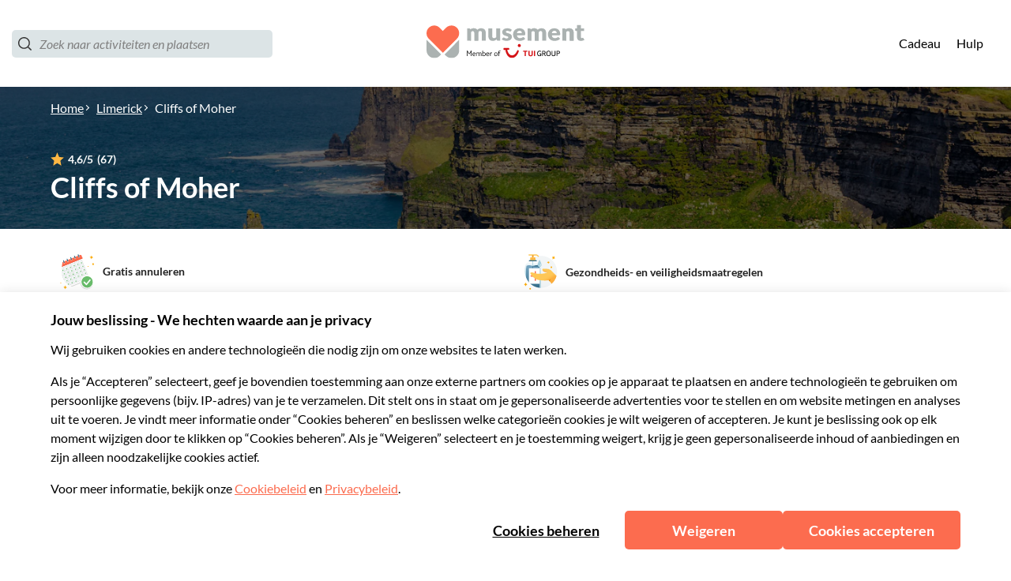

--- FILE ---
content_type: application/javascript
request_url: https://www.musement.com/_nuxt/18.3022b429af89d70128dd.js
body_size: 39745
content:
/*! For license information please see LICENSES */
(window.webpackJsonp=window.webpackJsonp||[]).push([[18],{1253:function(e,t,r){"use strict";r.r(t);r(13),r(11),r(16),r(12),r(17);var n=r(40),o=r(0),c=(r(31),r(19),r(22),r(8),r(6),r(53),r(90),r(112),r(18),r(84),r(32),r(33),r(44)),l=r(684),m=r.n(l),d=r(265),v=r(42),f=r(319),h=r(266),y=r(886),x=r(332),_=r(761),w=r(2),k=(r(20),r(82),r(768),r(778)),L=r.n(k),z=r(38),C=r(1);function O(object,e){var t=Object.keys(object);if(Object.getOwnPropertySymbols){var r=Object.getOwnPropertySymbols(object);e&&(r=r.filter((function(e){return Object.getOwnPropertyDescriptor(object,e).enumerable}))),t.push.apply(t,r)}return t}function R(e){for(var i=1;i<arguments.length;i++){var source=null!=arguments[i]?arguments[i]:{};i%2?O(Object(source),!0).forEach((function(t){Object(o.a)(e,t,source[t])})):Object.getOwnPropertyDescriptors?Object.defineProperties(e,Object.getOwnPropertyDescriptors(source)):O(Object(source)).forEach((function(t){Object.defineProperty(e,t,Object.getOwnPropertyDescriptor(source,t))}))}return e}var S={name:"Tabs",props:{refToScroll:{type:Array,default:function(){return[]}},tabsData:{type:Array,default:function(){return[]}},tabsSelected:{type:Number,default:null},swiperOptions:{type:Object,default:function(){return{}}},shouldTrack:{type:Boolean,default:!0},tabsStretch:{type:Boolean,default:!1},tabsTheme:{type:String,default:"theme_01"},trackingObj:{type:Object,default:function(){return{}}},checkIsInViewport:{type:Boolean,default:!0}},data:function(){return{swiperOptionsDefault:{slidesPerView:"auto",watchOverflow:!0},stopHandle:!1}},computed:{setSwiperOptions:function(){return R(R({},this.swiperOptionsDefault),this.swiperOptions)}},mounted:function(){this.refToScroll.length&&z.a.$on("EVENT_SCROLL",this._handleScroll),z.a.$on("TABS_FORCE_SCROLL",this.handleClick)},beforeDestroy:function(){this.refToScroll.length&&z.a.$off("EVENT_SCROLL",this._handleScroll),z.a.$off("TABS_FORCE_SCROLL",this.handleClick)},methods:{getElementFromRef:function(e){return e instanceof C.default?e.$el:e},handleClick:function(e){var t=arguments,r=this;return Object(w.a)(regeneratorRuntime.mark((function n(){var element;return regeneratorRuntime.wrap((function(n){for(;;)switch(n.prev=n.next){case 0:if(t.length>1&&void 0!==t[1]&&t[1],r.$emit("update:tabsSelected",e),!r.shouldTrack){n.next=5;break}return n.next=5,r.$b2cTrk().click({eventName:r.trackingObj.eventName,eventValue:r.trackingObj.eventValue||r.refToScroll[e],eventAttribute:r.trackingObj.eventAttribute||e});case 5:r.stopHandle=!0,r.refToScroll.length&&(element=r.getElementFromRef(r.$parent.$refs[r.refToScroll[e]]),L()(element,500,(function(){r.stopHandle=!1})));case 7:case"end":return n.stop()}}),n)})))()},_handleScroll:function(e){var t=this;if(!this.stopHandle){var r=Math.max(document.documentElement.clientHeight,window.innerHeight||0);if(0!==Object.keys(this.$parent.$refs).length){var n,o=this.refToScroll.reduce((function(e,r){if(t.$parent.$refs[r]){var element=t.getElementFromRef(t.$parent.$refs[r]);e.push(element.getBoundingClientRect())}return e}),[]);n=this.checkIsInViewport?o.findIndex((function(e){var t=e.top,n=e.bottom;return t<0&&n>0||t>0&&t<r})):(o=o.filter((function(e){return e.top-20<0}))).length?o.length-1:-1,this.$emit("update:tabsSelected",-1!==n?n:this.tabsSelected)}}}}},A=S,j=r(960),I=r(5);var T=Object(I.a)(A,(function(){var e,t=this,r=t.$createElement,n=t._self._c||r;return n("div",{class:[t.$style.container,t.$style[t.tabsTheme],(e={},e[t.$style.stretch]=t.tabsStretch,e)]},[n("div",{directives:[{name:"swiper",rawName:"v-swiper:tabsScroller",value:t.setSwiperOptions,expression:"setSwiperOptions",arg:"tabsScroller"}]},[t.tabsData?n("div",{staticClass:"swiper-wrapper row",class:t.$style.swiperWrapper},t._l(t.tabsData,(function(e,r){var o;return n("div",{key:r,staticClass:"swiper-slide",class:[t.$style.slide,(o={},o[t.$style.slideSelected]=r===t.tabsSelected,o)],attrs:{"data-test":"tabs__link-"+r},domProps:{innerHTML:t._s(e)},on:{click:function(e){return t.handleClick(r)}}})})),0):t._e()]),t._v(" "),t._t("default")],2)}),[],!1,(function(e){this.$style=j.default.locals||j.default}),null,null).exports,D=r(647),B=r(808),P=(r(101),r(64),r(810)),E=r(71),H={name:"Top5Attractions",components:{CityIco:r(763).a},props:{cityDetails:{type:Object,required:!0}}},M=(r(962),{name:"Description",components:{Top5Attractions:Object(I.a)(H,(function(){var e=this,t=e.$createElement,r=e._self._c||t;return r("transition",{attrs:{name:"fade"}},[r("nuxt-link",{staticClass:"mm-attraction__body-text row-center-center align-right flex-end",attrs:{to:{name:"city",params:{city:e.cityDetails.code}}}},[r("span",{attrs:{"data-test":"attractionPage__city_destination_view"},on:{click:function(t){e.$b2cTrk().click({eventName:"destination_view"})}}},[e._v(e._s(e.$t("attraction.city_destinations.description",{placeholders:{cityName:e.cityDetails.name}})))]),e._v(" "),r("span",[r("CityIco",{staticClass:"mm-attraction-top-5-attraction__city-icon",attrs:{cityCode:e.cityDetails.code}})],1)])],1)}),[],!1,null,"d643d2de",null).exports,CityDescription:P.a},props:{cityDetails:{type:Object,default:function(){return null},validator:function(e){return!!e.code}},isFullStoryOpen:{type:Boolean,default:!1},topVenuesInCity:{type:Array,default:function(){return[]}},venueDetails:{type:Object,default:function(){return{}}}},data:function(){return{showFullStory:this.isFullStoryOpen}},computed:{inTop5Venues:function(){var e=this;return!!this.topVenuesInCity.find((function(t){return t.id===e.venueDetails.id}))},story:function(){return this.showFullStory?this.venueDetails.description_html:Object(E.e)(this.venueDetails.description_html,2)},isLongStory:function(){return this.venueDetails.description&&this.venueDetails.description.length>210}},methods:{showMoreStory:function(){this.$b2cTrk().click({eventName:"Description_bottom",eventValue:"click",eventAttribute:"read_more"}),this.showFullStory=!0}}}),$=(r(964),Object(I.a)(M,(function(){var e=this,t=e.$createElement,r=e._self._c||t;return r("div",{staticClass:"mm-attraction-description"},[r("div",{staticClass:"mm-attraction-description__story"},[r("div",{staticClass:"mm-attraction-description__story-text-container"},[e._t("section-title"),e._v(" "),r("div",{staticClass:"mm-attraction__story-text",domProps:{innerHTML:e._s(e.story)}}),e._v(" "),e.isLongStory&&!e.showFullStory?r("span",{staticClass:"mm-attraction-description__read-more",attrs:{role:"button","data-test-id":"mm-attraction-description__read-more"},on:{click:function(t){return e.showMoreStory()}}},[e._v("\n        "+e._s(e.$t("common.link.read_more"))+"\n      ")]):e._e()],2),e._v(" "),e.cityDetails&&e.inTop5Venues?r("div",{staticClass:"mm-attraction-description__top-5-attractions"},[r("Top5Attractions",{attrs:{"city-details":e.cityDetails}})],1):e._e()]),e._v(" "),e.cityDetails&&e.venueDetails.city?r("CityDescription",{attrs:{city:e.cityDetails,trackingSection:"related_event_view","data-test-id":"mm-attraction-description__city-details"}}):e._e()],1)}),[],!1,null,"237317f6",null).exports),N={name:"Headline",props:{topText:{type:String,default:""},headline:{type:String,required:!0}}},X=(r(966),Object(I.a)(N,(function(){var e=this,t=e.$createElement,r=e._self._c||t;return r("div",{staticClass:"mm-attraction-headline row-btw container"},[e.topText.length?r("span",[e._v(e._s(e.topText))]):e._e(),e._v(" "),r("h1",{staticClass:"mm-attraction-headline__headline"},[e._v(e._s(e.headline))])])}),[],!1,null,"fb8b8ca0",null).exports),V=r(21);function W(object,e){var t=Object.keys(object);if(Object.getOwnPropertySymbols){var r=Object.getOwnPropertySymbols(object);e&&(r=r.filter((function(e){return Object.getOwnPropertyDescriptor(object,e).enumerable}))),t.push.apply(t,r)}return t}var F={name:"Carousel",components:{MsmSvg:V.a},props:{customOptions:{type:Object,default:function(){return{}}}},data:function(){return{activeIndex:0,imagesReady:!1}},computed:{swiperOptionsCarousel:function(){var e=this;return function(e){for(var i=1;i<arguments.length;i++){var source=null!=arguments[i]?arguments[i]:{};i%2?W(Object(source),!0).forEach((function(t){Object(o.a)(e,t,source[t])})):Object.getOwnPropertyDescriptors?Object.defineProperties(e,Object.getOwnPropertyDescriptors(source)):W(Object(source)).forEach((function(t){Object.defineProperty(e,t,Object.getOwnPropertyDescriptor(source,t))}))}return e}({initialSlide:0,slidesPerView:"auto",pagination:{el:".swiper-pagination",type:"bullets"},navigation:{nextEl:".swiper-custom-next",prevEl:".swiper-custom-prev"},paginationClickable:!0,freeMode:!1,bulletActiveClass:this.$style.progress_dot_active,bulletClass:this.$style.progress_dot,showChevron:!0,on:{imagesReady:function(){e.imagesReady=!0}},watchOverflow:!0},this.customOptions)}},methods:{scrollPrev:function(){this.$emit("prev")},scrollNext:function(){this.$emit("next")}}},U=F,Y=r(968);r(970);var J=Object(I.a)(U,(function(){var e,t,r=this,n=r.$createElement,o=r._self._c||n;return o("div",{staticClass:"col",class:[r.$style.carousel_wrapper,(e={},e[r.$style.gradient]=r.swiperOptionsCarousel.paginationBullets,e),(t={},t[r.$style.imagesReady]=r.imagesReady,t)]},[o("div",{directives:[{name:"swiper",rawName:"v-swiper:carouselSwiper",value:r.swiperOptionsCarousel,expression:"swiperOptionsCarousel",arg:"carouselSwiper"}],staticClass:"swiper-container",class:r.$style.carousel_swiper},[o("div",{staticClass:"swiper-wrapper",class:r.$style.swiper_wrapper},[r._t("default")],2),r._v(" "),o("div",{directives:[{name:"show",rawName:"v-show",value:r.swiperOptionsCarousel.paginationBullets,expression:"swiperOptionsCarousel.paginationBullets"}],staticClass:"swiper-pagination swiper-pagination-bullets",class:r.$style.pagination})]),r._v(" "),o("div",{staticClass:"swiper-custom-prev",class:[r.$style.chevronBox,r.$style.chevronBoxL]},[o("MsmSvg",{class:[r.$style.chevron,r.$style.chevronL],attrs:{"svg-ico-name":"chevron","svg-w":"24","svg-h":"24"},nativeOn:{click:function(e){return r.scrollPrev.apply(null,arguments)}}})],1),r._v(" "),o("div",{staticClass:"swiper-custom-next",class:[r.$style.chevronBox,r.$style.chevronBoxR]},[o("MsmSvg",{class:r.$style.chevron,attrs:{"svg-ico-name":"chevron","svg-w":"24","svg-h":"24"},nativeOn:{click:function(e){return r.scrollNext.apply(null,arguments)}}})],1)])}),[],!1,(function(e){this.$style=Y.default.locals||Y.default}),null,null),K=J.exports,G=r(651),Z=r(135);function Q(object,e){var t=Object.keys(object);if(Object.getOwnPropertySymbols){var r=Object.getOwnPropertySymbols(object);e&&(r=r.filter((function(e){return Object.getOwnPropertyDescriptor(object,e).enumerable}))),t.push.apply(t,r)}return t}function ee(e){for(var i=1;i<arguments.length;i++){var source=null!=arguments[i]?arguments[i]:{};i%2?Q(Object(source),!0).forEach((function(t){Object(o.a)(e,t,source[t])})):Object.getOwnPropertyDescriptors?Object.defineProperties(e,Object.getOwnPropertyDescriptors(source)):Q(Object(source)).forEach((function(t){Object.defineProperty(e,t,Object.getOwnPropertyDescriptor(source,t))}))}return e}var te={name:"ReviewBox",components:{StarRating:_.a},filters:{trimReviewBody:function(e){return e.length>300?"".concat(e.substr(0,300),"..."):e}},props:{review:{type:Object,required:!0,default:function(){}}},computed:ee(ee({},Object(c.c)("dyncfg",["acceptLanguage"])),{},{data:function(){return this.review.sent_at?Object(Z.d)(this.review.sent_at,this.acceptLanguage):""}}),trans:["common.text.from"]},ae=r(972);var re=Object(I.a)(te,(function(){var e=this,t=e.$createElement,r=e._self._c||t;return r("div",{staticClass:"col",class:e.$style.wrapper},[r("div",{class:e.$style.review_container},[r("div",{staticClass:"col"},[r("div",{staticClass:"row-btw-center"},[r("div",{staticClass:"col"},[e.review.author.firstname?r("span",{class:e.$style.title},[e._v(e._s(e.review.author.firstname))]):e._e(),e._v(" "),r("span",[e.review.author.city?[e._v("\n              "+e._s(e.$t("common.text.from"))+" "+e._s(e.review.author.city)+" -\n            ")]:e._e(),e._v("\n            "+e._s(e.data)+"\n          ")],2)]),e._v(" "),r("StarRating",{attrs:{starRatingAvg:e.review.rating}})],1),e._v(" "),e.review.body?r("span",{class:e.$style.review_text},[r("q",[e._v(e._s(e._f("trimReviewBody")(e.review.body)))])]):e.review.title&&""!=e.review.title?r("span",{class:e.$style.review_text},[r("q",[e._v(e._s(e.review.title))])]):e._e()])])])}),[],!1,(function(e){this.$style=ae.default.locals||ae.default}),null,null).exports,ne=r(128),oe=r(131),ie={name:"Banners",components:{MsmSvg:V.a},props:{stacked:{type:Boolean,default:!1}},computed:{isKlarnaFlowEnabled:function(){return Object(ne.getABTest)(this.$cookies,oe.a.experimentName)===oe.a.variant}}},se=(r(974),Object(I.a)(ie,(function(){var e=this,t=e.$createElement,r=e._self._c||t;return r("div",{class:{"mm-attraction-banners":!0,"mm-attraction-banners--stacked":e.stacked,"mm-attraction-banners--h-32":e.isKlarnaFlowEnabled}},[e.isKlarnaFlowEnabled?r("div",{staticClass:"mm-attraction-banners__banner",attrs:{"data-test-id":"mm-attraction-banners__banner--klarna"}},[r("div",{staticClass:"mm-attraction__content"},[r("MsmSvg",{staticClass:"mm-attraction__icon",attrs:{"svg-ico-name":"klarnalogo"}}),e._v(" "),r("div",{staticClass:"mm-attraction-banners__message mm-attraction-banners__message--w-100",domProps:{innerHTML:e._s(e.$t("attraction.klarna.message"))}})],1)]):e._e(),e._v(" "),r("div",{staticClass:"mm-attraction-banners__banner"},[r("div",{staticClass:"mm-attraction-banners__content"},[r("MsmSvg",{staticClass:"mm-attraction-banners__icon",attrs:{"svg-ico-name":"free_cancellation_banner"}}),e._v(" "),e.isKlarnaFlowEnabled?e._e():r("span",{staticClass:"mm-attraction-banners__title"},[e._v("\n        "+e._s(e.$t("attraction.free_banner.title"))+"\n      ")]),e._v(" "),r("div",{staticClass:"mm-attraction-banners__message",domProps:{innerHTML:e._s(e.$t("attraction.free_banner.message"))}})],1)]),e._v(" "),e.isKlarnaFlowEnabled?e._e():r("div",{staticClass:"mm-attraction-banners__banner",attrs:{"data-test-id":"mm-attraction-banners__banner--safety-measures"}},[r("div",{staticClass:"mm-attraction-banners__content"},[r("MsmSvg",{staticClass:"mm-attraction-banners__icon",attrs:{"svg-ico-name":"safety-measures"}}),e._v(" "),r("span",{staticClass:"mm-attraction-banners__title"},[e._v("\n        "+e._s(e.$t("attraction.safety.title"))+"\n      ")]),e._v(" "),r("span",{staticClass:"mm-attraction-banners__message"},[e._v("\n        "+e._s(e.$t("attraction.safety.message"))+"\n      ")])],1)])])}),[],!1,null,"c90f3b9c",null).exports),ce={name:"AsideComponent",components:{Banners:se,ReviewBox:re,ImgLabelCard:G.a,MsmCarousel:K},directives:{scrollTo:m.a},props:{comments:{type:Array,default:function(){return[]}},topVenuesInCity:{type:Array,default:function(){return[]}},venueDetails:{type:Object,required:!0}},computed:{attractionReviews:function(){return this.comments&&this.comments.length?this.comments:[{title:"",author:{},rating:0}]},topVenuesInCityWithoutCurrent:function(){var e=this;return this.topVenuesInCity?this.topVenuesInCity.filter((function(t){return t.id!==e.venueDetails.id})):[]}},methods:{relativePath:function(path){return Object(E.d)(path)},trackChevronReviews:function(e){var t=this;return Object(w.a)(regeneratorRuntime.mark((function r(){return regeneratorRuntime.wrap((function(r){for(;;)switch(r.prev=r.next){case 0:return r.next=2,t.$b2cTrk().click({eventName:"sidebar_reviews_".concat(e)});case 2:case"end":return r.stop()}}),r)})))()},trackChevronVenues:function(e){var t=this;return Object(w.a)(regeneratorRuntime.mark((function r(){return regeneratorRuntime.wrap((function(r){for(;;)switch(r.prev=r.next){case 0:return r.next=2,t.$b2cTrk().click({eventName:"sidebar_top_venue_".concat(e)});case 2:case"end":return r.stop()}}),r)})))()}}},le=(r(976),Object(I.a)(ce,(function(){var e=this,t=e.$createElement,r=e._self._c||t;return r("aside",{staticClass:"mm-attraction-aside col hide-tablet",attrs:{"data-test":"attractionPage__aside-box"}},[r("Banners",{staticClass:"show-desktop mb-16",attrs:{stacked:!0}}),e._v(" "),e.comments&&e.comments.length?r("div",{staticClass:"mm-attraction-aside__title row-btw-center mb-8",attrs:{"data-test":"attractionPage__comment-box"}},[r("span",{staticClass:"mm-attraction-aside__title-text"},[e._v(e._s(e.$t("common.reviews")))])]):e._e(),e._v(" "),e.comments&&e.comments.length?r("MsmCarousel",{staticClass:"mm-attraction-aside__reviews-carousel mb-16",attrs:{customOptions:{autoplay:6e3,loop:!0},"data-test":"attractionPage__comment-carousel"},on:{prev:function(t){return e.trackChevronReviews("prev")},next:function(t){return e.trackChevronReviews("next")}}},e._l(e.attractionReviews,(function(e,t){return r("div",{key:t,staticClass:"swiper-slide"},[r("ReviewBox",{attrs:{review:e}})],1)})),0):e._e(),e._v(" "),e.topVenuesInCityWithoutCurrent&&e.topVenuesInCityWithoutCurrent.length>0?r("div",{staticClass:"mm-attraction__aside-title mb-8",attrs:{"data-test":"attractionPage__related-box"}},[e.venueDetails.city?r("span",{staticClass:"mm-attraction-aside__title-text"},[e._v("\n      "+e._s(e.$t("attraction.related.attractions.title",{placeholders:{cityName:e.venueDetails.city.name}}))+"\n    ")]):e._e()]):e._e(),e._v(" "),e.topVenuesInCityWithoutCurrent.length>0?r("MsmCarousel",{staticClass:"mb-16",attrs:{customOptions:{autoplay:8e3,loop:!0,paginationBullets:!0},"data-test":"attractionPage__sidebar-top-venues-in-city-carousel"},on:{prev:function(t){return e.trackChevronVenues("prev")},next:function(t){return e.trackChevronVenues("next")}}},e._l(e.topVenuesInCityWithoutCurrent,(function(t,n){return r("nuxt-link",{key:t.id,staticClass:"swiper-slide",attrs:{to:{path:e.relativePath(t.url)}}},[r("ImgLabelCard",{attrs:{imgLabelCards:!0,imgLabelTextTitle:t.name,imgLabelTextSubTitle:t.events_count+" "+e.$t("common.text.experience"),imgSrc:t.cover_image_url,cardId:t.id,trackingObj:{eventName:"sidebar_top_venue",index:n},isLazy:!1,"data-test":"attractionPage__sidebar-top-venues-in-city-item"}})],1)})),1):e._e(),e._v(" "),r("div",{staticClass:"mb-8"},[r("span",{staticClass:"mm-attraction-aside__title-text"},[e._v(e._s(e.$t("common.text.where",{default:e.$t("home.natural_search.label.where")})))])]),e._v(" "),e.venueDetails.city?r("div",{directives:[{name:"scroll-to",rawName:"v-scroll-to",value:{el:"#mapTitle",duration:500,easing:"linear",offset:-85},expression:"{\n      el: '#mapTitle',\n      duration: 500,\n      easing: 'linear',\n      offset: -85\n    }"}],staticClass:"col-center-center mm-attraction-aside__where",attrs:{"data-test":"attractionPage__asideWhere-box"},on:{click:function(t){e.$b2cTrk().click({eventName:"sidebar_directions"})}}},[r("span",{staticClass:"mm-attraction-aside__where-title"},[e._v(e._s(e.venueDetails.name))]),e._v(" "),r("span",[e._v(e._s(e.venueDetails.address))]),e._v(" "),r("span",[e._v(e._s(e.venueDetails.city.name))])]):e._e()],1)}),[],!1,null,"18aca8e6",null).exports),me=(r(68),r(132));function ue(object,e){var t=Object.keys(object);if(Object.getOwnPropertySymbols){var r=Object.getOwnPropertySymbols(object);e&&(r=r.filter((function(e){return Object.getOwnPropertyDescriptor(object,e).enumerable}))),t.push.apply(t,r)}return t}var de={name:"NoResults",components:{MsmImg:r(813).a},computed:function(e){for(var i=1;i<arguments.length;i++){var source=null!=arguments[i]?arguments[i]:{};i%2?ue(Object(source),!0).forEach((function(t){Object(o.a)(e,t,source[t])})):Object.getOwnPropertyDescriptors?Object.defineProperties(e,Object.getOwnPropertyDescriptors(source)):ue(Object(source)).forEach((function(t){Object.defineProperty(e,t,Object.getOwnPropertyDescriptor(source,t))}))}return e}({},Object(c.c)("dyncfg",["cfg"]))},pe=de,be=r(978);var ve=Object(I.a)(pe,(function(){var e=this,t=e.$createElement,r=e._self._c||t;return r("div",{class:e.$style.noResultsContainer},[r("div",{class:e.$style.noResultsText},[r("strong",[e._v("Sorry, we couldn’t find any experiences matching!")]),e._v(" "),r("span",[e._v("Would you like to search for anything else?")])]),e._v(" "),r("div",{class:e.$style.noResultsImage},[r("MsmImg",{attrs:{keepOriginal:!0,"img-w":"100%","imgix-base-url":"https://b2c-frontend-images.prod.musement.com/","img-src":"images/search_desert_640_empty.png"}})],1)])}),[],!1,(function(e){this.$style=be.default.locals||be.default}),null,null).exports,fe=r(267),ge={name:"ResultList",components:{ActivityCard:d.a,ActivityCardFullSize:d.b,NoResults:ve,MsmButton:me.a},mixins:[fe.a],props:{acceptLanguage:{type:String,required:!0},events:{type:Array,default:function(){return Array.from({length:5})}},hidePrice:{type:Boolean,required:!0},isDesktop:{type:Boolean,required:!0},noActivitiesFoundForFilters:{type:Boolean,required:!0},routerPrefix:{type:String,required:!0},venueDetails:{type:Object,default:null}},computed:{totalEvents:function(){var e,t;return null!==(e=null===(t=this.venueDetails)||void 0===t?void 0:t.events_count)&&void 0!==e?e:0}},methods:{activityUrl:function(e,t){return{href:"/".concat(this.routerPrefix,"/").concat(t,"/").concat(e,"/")}},handleCardClick:function(e){window.open(e.url,"_blank")},activityCardAddTrackingDetails:function(e){return function(data){v.ResultListTrackingExtensionService.activityCardAddTrackingDetails({data:data,index:e})}}}},he=(r(980),Object(I.a)(ge,(function(){var e=this,t=e.$createElement,r=e._self._c||t;return r("div",{class:{"mm-attraction-result-list":!0,"mm-attraction-result-list--flex":e.isDesktop}},[e.noActivitiesFoundForFilters?[r("NoResults")]:e._l(e.events,(function(t,n){return r("div",{key:n,class:{"row-center-center mm-attraction-result-list__activity-card":!0,"mm-attraction-result-list__activity-card--stacked":e.isDesktop,"mm-attraction-result-list__activity-card--full-size":!e.isDesktop}},[e.isDesktop?r("ActivityCard",{directives:[{name:"b2ctrk-addDetail",rawName:"v-b2ctrk-addDetail",value:e.activityCardAddTrackingDetails(n),expression:"activityCardAddTrackingDetails(index)"}],attrs:{activityUrl:e.activityUrl,activity:t,lang:e.acceptLanguage,trans:e.getNamespaceTrans(e.acceptLanguage,e.i18nModuleName.ACTIVITY_CARD_FE),hidePrice:e.hidePrice},on:{onCardClick:e.handleCardClick}}):r("ActivityCardFullSize",{directives:[{name:"b2ctrk-addDetail",rawName:"v-b2ctrk-addDetail",value:e.activityCardAddTrackingDetails(n),expression:"activityCardAddTrackingDetails(index)"}],attrs:{activityUrl:e.activityUrl,activity:t,lang:e.acceptLanguage,trans:e.getNamespaceTrans(e.acceptLanguage,e.i18nModuleName.ACTIVITY_CARD_FE),hidePrice:e.hidePrice},on:{onCardClick:e.handleCardClick}})],1)})),e._v(" "),e.events&&e.events.length<e.totalEvents?r("div",{staticClass:"row-center-center w-100"},[r("MsmButton",{staticClass:"row-center-center mm-attraction-result-list__load-more",attrs:{"data-test":"attractionPage__loadMore-btn"},nativeOn:{click:function(t){return e.$emit("loadMore")}}},[r("span",[e._v(e._s(e.$t("common.link.view_more")))])])],1):e._e()],2)}),[],!1,null,"3649999b",null).exports),ye=r(50),xe=(r(47),r(627)),_e=r(628),we=r(633),ke=r(629),Le=r(634),ze=r(631),Ce=r(652);function Oe(object,e){var t=Object.keys(object);if(Object.getOwnPropertySymbols){var r=Object.getOwnPropertySymbols(object);e&&(r=r.filter((function(e){return Object.getOwnPropertyDescriptor(object,e).enumerable}))),t.push.apply(t,r)}return t}function Re(e){for(var i=1;i<arguments.length;i++){var source=null!=arguments[i]?arguments[i]:{};i%2?Oe(Object(source),!0).forEach((function(t){Object(o.a)(e,t,source[t])})):Object.getOwnPropertyDescriptors?Object.defineProperties(e,Object.getOwnPropertyDescriptors(source)):Oe(Object(source)).forEach((function(t){Object.defineProperty(e,t,Object.getOwnPropertyDescriptor(source,t))}))}return e}var Se={name:"AttractionSeo",components:{SeoTitle:xe.a,SeoDescription:_e.a,SeoCanonical:we.a,SeoNoIndexNoFollow:ke.a,SeoHrefLang:Le.a,SeoOpenGraph:ze.a,SeoBreadcrumbSchema:Ce.a},props:{resource:{type:Object,default:function(){return{}}},alternates:{type:Object,default:function(){return{}}},isAffiliateActive:{type:Boolean,default:!1}},computed:Re(Re(Re({},Object(c.c)("dyncfg",["routerPrefix","cfg","host"])),Object(c.c)("seo",["noIndexVenueList"])),{},{metaTitle:function(){return this.resource.meta_title||this.resource.headline||"".concat(this.resource.name,", ").concat(this.$t("common.text.best-activities"))},metaDescription:function(){return this.resource.meta_description},isAutomaticallyTranslated:function(){return this.resource.automatically_translated&&!0===this.resource.automatically_translated},hrefLangs:function(){var e=this;return Object.keys(this.alternates).map((function(t){return{hid:"alternates-".concat(t),rel:"alternate",hreflang:e.cfg.I18N.ALTERNATES_MAP[t]||t,href:e.alternates[t]}}))},image:function(){return this.resource.cover_image_url},bredcrumbSchemaItems:function(){var e=this.resource.city;return[{link:"".concat(this.host).concat(this.routerPrefix,"/"),name:"Homepage",image:"".concat(this.cfg.ASSETS.IMGIX_BASE_URL,"/home_bg.jpg")},{link:e.url,name:e.name,image:e.cover_image_url},{link:"".concat(this.host.slice(0,-1)).concat(this.$route.path),name:this.resource.name,image:this.resource.cover_image_url}]},showSeoNoIndex:function(){var e,t=this;return(null===(e=this.noIndexVenueList[this.routerPrefix])||void 0===e?void 0:e.some((function(e){return e===t.resource.id})))||this.isAutomaticallyTranslated||this.isAffiliateActive}})},Ae=Object(I.a)(Se,(function(){var e=this,t=e.$createElement,r=e._self._c||t;return r("div",[r("seo-title",{attrs:{title:e.metaTitle}}),e._v(" "),r("seo-description",{attrs:{description:e.metaDescription}}),e._v(" "),e.showSeoNoIndex?[r("seo-no-index-no-follow")]:[r("seo-canonical"),e._v(" "),r("seo-href-lang",{attrs:{hreflangs:e.hrefLangs}})],e._v(" "),r("seo-open-graph",{attrs:{title:e.metaTitle,description:e.metaDescription,image:e.image}}),e._v(" "),r("seo-breadcrumb-schema",{attrs:{items:e.bredcrumbSchemaItems}})],2)}),[],!1,null,null,null).exports,je=r(762),Ie=r(85),Te={name:"MapDirection",components:{MsmButton:me.a,GoogleMaps:je.a,LinkWrap:Ie.a},props:{info:{type:Object,required:!0}},data:function(){return{mapOptions:{zoom:15,disableDefaultUI:!0,draggable:!0}}},computed:{mapUrl:function(){return"https://www.google.com/maps/@?api=1&map_action=map&center="+this.info.latitude+","+this.info.longitude},getMarkers:function(){var e=[];return e.push({lat:this.info.latitude,lng:this.info.longitude}),e}},trans:["attraction.direction.get"]},De=(r(984),Object(I.a)(Te,(function(){var e=this,t=e.$createElement,r=e._self._c||t;return r("div",{staticClass:"mm-attraction-directions"},[e._t("section-title"),e._v(" "),r("div",{staticClass:"row-btw mm-attraction-directions__map-wrapper"},[r("div",{staticClass:"row-btw mm-attraction-directions__map-container"},[r("GoogleMaps",{staticClass:"mm-attraction-directions__map",attrs:{markersData:e.getMarkers,options:e.mapOptions}})],1),e._v(" "),r("div",{staticClass:"col-btw mm-attraction-directions__box"},[r("div",{staticClass:"col mm-attraction-directions__box-wrapper"},[r("span",{staticClass:"mm-attraction-directions__box-title"},[e._v(e._s(e.info.name))]),e._v(" "),r("span",{staticClass:"mm-attraction-directions__box-address"},[e._v(e._s(e.info.address))]),e._v(" "),r("span",{staticClass:"mm-attraction-directions__box-city"},[e._v(e._s(e.info.city.name))])]),e._v(" "),r("MsmButton",{staticClass:"row-center mm-attraction-directions__cta",attrs:{"data-test-id":"mm-attraction-directions__cta"},nativeOn:{click:function(t){e.$b2cTrk().click({eventName:"directions"})}}},[r("LinkWrap",{staticClass:"mm-attraction-directions__cta-link",attrs:{externalLink:{url:e.mapUrl,target:"_blank"}}},[r("span",[e._v(e._s(e.$t("attraction.direction.get")))])])],1)],1)])],2)}),[],!1,null,"7a8ca34e",null).exports);function Be(object,e){var t=Object.keys(object);if(Object.getOwnPropertySymbols){var r=Object.getOwnPropertySymbols(object);e&&(r=r.filter((function(e){return Object.getOwnPropertyDescriptor(object,e).enumerable}))),t.push.apply(t,r)}return t}function Pe(e){for(var i=1;i<arguments.length;i++){var source=null!=arguments[i]?arguments[i]:{};i%2?Be(Object(source),!0).forEach((function(t){Object(o.a)(e,t,source[t])})):Object.getOwnPropertyDescriptors?Object.defineProperties(e,Object.getOwnPropertyDescriptors(source)):Be(Object(source)).forEach((function(t){Object.defineProperty(e,t,Object.getOwnPropertyDescriptor(source,t))}))}return e}var Ee=12,He={name:"AttractionLayoutVariant",middleware:["deeplink"],components:{ResultList:he,AsideComponent:le,Headline:X,HeroSection:B.a,DescriptionVariant:$,Banners:se,AttractionSeo:Ae,CardsScroller:h.a,Directions:De,Dropdown:x.a,Breadcrumb:D.a,StarRating:_.a,MosaicCardScroller:y.a,Tabs:T},directives:{scrollTo:m.a},mixins:[f.a,fe.a],data:function(){return{ActivityCard:d.a,isLonger:!1,showFullStory:!1,dropDownFilters:[{key:"-relevance-venue",value:this.$t("common.text.filters.popularity",{default:"Popularity"})},{key:"-rating",value:this.$t("common.text.filters.rating",{default:"Rating"})},{key:"price",value:this.$t("common.text.filters.lowest_price",{default:"Lowest Price"})},{key:"-price",value:this.$t("common.text.filters.highest_price",{default:"Highest Price"})}],eventsSorting:"-relevance-venue",eventsDateFrom:null,eventsDateTo:null,eventsPageIdx:0,currentLanguage:this.$store.getters["dyncfg/routerPrefix"],EVENTS_PER_PAGE:Ee,loadingEvents:!0,btnCalendarClicked:null,filterSelected:0,isAffiliateActive:this.$store.getters["dyncfg/isWhiteLabel"]}},computed:Pe(Pe(Pe({},Object(c.c)("dyncfg",["acceptLanguage","routerPrefix","deviceFormat","currencyCode"])),Object(c.c)("attraction",["venueDetails","venueId","alternates","events","cityInfo","relatedEvents","loaded","topVenuesInCity","topVenuesInCityMosaic","comments","flavours","noActivitiesFoundForFilters"])),{},{headline:function(){return this.venueDetails&&(this.venueDetails.headline||this.venueDetails.name)?this.venueDetails.headline?this.venueDetails.headline:"".concat(this.venueDetails.name,", ").concat(this.$t("common.text.best-activities")):""},breadcrumbLevels:function(){return this.venueDetails.city?[{to:{name:"home"},label:this.$t("common.text.home"),tracking:{eventName:"breadcrumb",eventValue:"home"}},{to:{name:"city",params:{city:this.$route.params.city}},label:this.venueDetails.city.name,tracking:{eventName:"breadcrumb",eventValue:"city",eventAttribute:this.venueDetails.city.id}},{to:{name:"attraction",params:this.params},label:this.venueDetails.name,tracking:{eventName:"breadcrumb",eventValue:"venue",eventAttribute:this.venueDetails.id,venueId:this.venueDetails.id}}]:[]},relatedEventsNotInAttraction:function(){if(this.events&&this.relatedEvents){var e=this.events.map((function(e){return e.uuid}));return this.relatedEvents.filter((function(t){return!e.includes(t.uuid)}))}return[]},cityDetails:function(){return Pe(Pe({},this.cityInfo),{code:this.$route.params.city})},flavoursFilters:function(){return[{name:this.$t("attraction.filters.all.type"),slug:"all"}].concat(Object(n.a)(this.flavours))},selectedFlavour:function(){return this.filterSelected>=0?this.flavoursFilters[this.filterSelected]:null},isDesktop:function(){return"desktop"===this.deviceFormat},trackingBaseConfig:function(){return{itemListNameValue:this.venueDetails.name,currencyCode:this.currencyCode}}}),watch:{filterSelected:function(e){this.eventsPageIdx=0,this.$b2cTrk().click({eventName:"filter",eventAttribute:this.flavoursFilters[e].slug||this.flavoursFilters[e].name.split(" ").join("-").toLowerCase(),eventValue:"click"}),this.$store.dispatch("attraction/resetEvents").then(this.loadEvents)}},asyncData:function(e){var t=e.store,r=(e.app,Object(ye.a)(t)),n=r&&ye.b[r];return{hidePrice:n&&n.Price&&"hide"===n.Price.prices}},fetch:function(e){var t=e.store;return t.dispatch("attraction/resetState"),t.dispatch("attraction/loadAttractionDetails").then((function(){return Promise.all([t.dispatch("attraction/loadAttractionEvents",{params:{limit:Ee,offset:"0",sort_by:"-relevance-venue"}}),t.dispatch("attraction/loadLastComments"),t.dispatch("attraction/loadFlavours"),t.dispatch("attraction/loadAlternates",{venueId:t.getters["attraction/venueId"]}),t.dispatch("attraction/loadTopVenuesInCity",6),t.dispatch("attraction/loadRelatedEvents",15),t.dispatch("attraction/loadCityInfo")])})).then((function(){t.dispatch("attraction/loaded",!0)})).catch((function(){t.dispatch("attraction/loaded",!0)}))},methods:{changeEventsSorting:function(e){var t;switch(this.eventsSorting=e,this.eventsPageIdx=0,e){case"-relevance-venue":t="relevance";break;case"-rating":t="reviews";break;case"price":t="low_price";break;case"-price":t="high_price"}this.$b2cTrk().click({eventName:"sorting",eventValue:t}),this.$store.dispatch("attraction/resetEvents").then(this.loadEvents)},dispatchNoResults:function(e){if(this.loadingEvents=!1,e&&e.length){var t=this.eventsPageIdx*Ee;v.ActivitiesListTrackingService.viewItemList(Pe(Pe({},this.trackingBaseConfig),{},{itemListId:v.ActivityListId.attractionActivities,activities:e,offset:t}))}e&&!e.length&&0===this.eventsPageIdx&&(this.$store.dispatch("attraction/showNoResults",!0),this.loadEventsWithoutFilters())},loadMoreEvents:function(){this.$b2cTrk().click({eventName:"listing",eventValue:"click",eventAttribute:"view_more"}),this.eventsPageIdx++,this.loadEvents()},loadEvents:function(){var e=arguments.length>0&&void 0!==arguments[0]?arguments[0]:null;this.loadingEvents=!0;var t={limit:Ee,offset:(e||this.eventsPageIdx)*Ee,sort_by:this.eventsSorting,dateFrom:this.eventsDateFrom,dateTo:this.eventsDateTo};return this.selectedFlavour&&("free"===this.selectedFlavour.code?t.feature_in=this.selectedFlavour.code:t.flavour_in=this.selectedFlavour.id),this.$store.dispatch("attraction/showNoResults",!1),this.$store.dispatch("attraction/loadAttractionEvents",{params:t}).then(this.dispatchNoResults).then(this.handleResultsListImpression)},loadEventsWithoutFilters:function(){var e=this;return this.loadingEvents=!0,this.$store.dispatch("attraction/loadAttractionEvents",{limit:Ee}).then((function(){e.loadingEvents=!1}))},handleResultsListImpression:function(){var e;null!==(e=this.events)&&void 0!==e&&e.length&&v.ActivitiesListTrackingService.viewItemList(Pe(Pe({},this.trackingBaseConfig),{},{itemListId:v.ActivityListId.attractionActivities,activities:this.events}))},handleRelatedEventsImpression:function(){var e;null!==(e=this.relatedEventsNotInAttraction)&&void 0!==e&&e.length&&v.ActivitiesListTrackingService.viewItemList(Pe(Pe({},this.trackingBaseConfig),{},{itemListId:v.ActivityListId.attractionRelatedActivities,activities:this.relatedEventsNotInAttraction}))},AttractionLayoutTrackingExtensionService:v.AttractionLayoutTrackingExtensionService}},Me=He,$e=(r(986),Object(I.a)(Me,(function(){var e=this,t=e.$createElement,r=e._self._c||t;return r("main",{staticClass:"col wrapper mm-attraction",attrs:{"data-test":"venuePage"}},[r("attraction-seo",{attrs:{resource:e.venueDetails,alternates:e.alternates,isAffiliateActive:e.isAffiliateActive}}),e._v(" "),r("HeroSection",{attrs:{boxed:!0,src:e.venueDetails.cover_image_url,text:e.venueDetails.name,"is-page-title":!1},scopedSlots:e._u([{key:"breadcrumps",fn:function(){return[r("Breadcrumb",{attrs:{breadcrumbLevels:e.breadcrumbLevels,theme:"theme_03"}})]},proxy:!0},e.venueDetails.reviews_number>0&&e.venueDetails.reviews_avg>=4?{key:"content-above-title",fn:function(){return[r("StarRating",{staticClass:"mm-attraction__star-rating",attrs:{light:!0,starRatingAvg:e.venueDetails.reviews_avg,starRatingTotal:e.venueDetails.reviews_number}})]},proxy:!0}:null],null,!0)}),e._v(" "),r("div",{staticClass:"mm-attraction__banners-mobile container box-20-0 col-center-center"},[r("Banners")],1),e._v(" "),r("div",{staticClass:"mm-attraction__main-wrapper col-center-center"},[r("div",{staticClass:"col-center container mm-attraction__inner-wrapper"},[r("Headline",{attrs:{headline:e.headline,"top-text":e.venueDetails.city?e.venueDetails.city.name:""}}),e._v(" "),r("div",[r("div",{staticClass:"col-center-center mm-attraction__filters w-100 flex-end"},[r("div",{staticClass:"row-btw-center-center w-100"},[r("div",{staticClass:"row hide-xs mm-attraction__drop-down-wrapper"},[r("Dropdown",{staticClass:"w-100 text-transform-none",attrs:{dropdownKeyPreSelected:e.eventsSorting,dropdownData:e.dropDownFilters,dropdownSelectedPrefix:e.$t("common.text.sorted_by",{default:"Sort by"}),dropdownShowSelectedOption:!0,dropdownIcoName:"chevron_dropdown",dropdownShort:!0,dropdownClickEventName:"changeOrderBy","data-test":"attractionPage__dropdown-box"},on:{changeOrderBy:e.changeEventsSorting}},[e._v("\n                >\n              ")])],1)]),e._v(" "),r("div",{staticClass:"hide-xs mm-attraction__filter w-100"},[r("strong",[e._v(e._s(e.$t("attraction.filters.eventtype"))+":")]),e._v(" "),r("Tabs",{attrs:{shouldTrack:!1,tabsData:e.flavoursFilters.map((function(e){return e.name})),tabsSelected:e.filterSelected,"tabs-theme":"theme_05"},on:{"update:tabsSelected":function(t){e.filterSelected=t},"update:tabs-selected":function(t){e.filterSelected=t}}})],1)])]),e._v(" "),r("div",{staticClass:"mm-attraction__result-list"},[r("ResultList",{directives:[{name:"b2ctrk-addDetail",rawName:"v-b2ctrk-addDetail",value:e.AttractionLayoutTrackingExtensionService.activityCardAddTrackingDetailsTop,expression:"\n            AttractionLayoutTrackingExtensionService.activityCardAddTrackingDetailsTop\n          "},{name:"b2ctrk-impression",rawName:"v-b2ctrk-impression",value:{callback:e.handleResultsListImpression,threshold:.1},expression:"{\n            callback: handleResultsListImpression,\n            threshold: 0.1\n          }"}],attrs:{"accept-language":e.acceptLanguage,events:e.events,"hide-price":!!e.hidePrice,"is-desktop":e.isDesktop,"no-activities-found-for-filters":e.noActivitiesFoundForFilters,"router-prefix":e.routerPrefix,"venue-details":e.venueDetails,"data-test":"attractionPage__catalogCards-box"},on:{loadMore:e.loadMoreEvents}}),e._v(" "),r("AsideComponent",{staticClass:"mm-attraction__aside",attrs:{comments:e.comments,"top-venues-in-city":e.topVenuesInCity,"venue-details":e.venueDetails}})],1)],1),e._v(" "),r("div",{staticClass:"col-center-center w-100"},[r("MosaicCardScroller",{attrs:{cardProps:e.topVenuesInCityMosaic||Array(5),trackingObj:{eventName:"top_venue",sectionName:"top_venue"},slotTitle:e.$t("attraction.card_scroller.inspiration.title",{placeholders:{cityName:e.venueDetails.city?e.venueDetails.city.name:""}}),"data-test":"attractionPage__top_venues_in_city-scroller"}}),e._v(" "),r("CardsScroller",{directives:[{name:"b2ctrk-addDetail",rawName:"v-b2ctrk-addDetail",value:e.AttractionLayoutTrackingExtensionService.activityCardAddTrackingDetailsRelated,expression:"\n          AttractionLayoutTrackingExtensionService.activityCardAddTrackingDetailsRelated\n        "},{name:"b2ctrk-impression",rawName:"v-b2ctrk-impression",value:e.handleRelatedEventsImpression,expression:"handleRelatedEventsImpression"}],attrs:{cardsScrollerCardType:e.ActivityCard,cardsScrollerCardProps:e.relatedEventsNotInAttraction||Array(4),trackingObj:{eventName:"related_event",sectionName:"related_event"},showNewActivityCard:!0,"data-test":"attractionPage__related-events"}},[r("h2",{attrs:{slot:"title"},slot:"title"},[e._v("\n          "+e._s(e.$t("attraction.card_scroller.related.title"))+"\n        ")])])],1)]),e._v(" "),r("div",{staticClass:"col-center-center"},[r("DescriptionVariant",{staticClass:"container",attrs:{"city-details":e.cityDetails,"venue-details":e.venueDetails,"is-full-story-open":e.showFullStory,"top-venues-in-city":e.topVenuesInCity},scopedSlots:e._u([{key:"section-title",fn:function(){return[r("h2",{staticClass:"mm-attraction__section-title",attrs:{id:"story"}},[e._v("\n          "+e._s(e.$t("attraction.description_attraction.title"))+"\n        ")])]},proxy:!0}])}),e._v(" "),e.venueDetails.city?r("Directions",{staticClass:"mm-attraction__directions",attrs:{info:e.venueDetails},scopedSlots:e._u([{key:"section-title",fn:function(){return[r("h2",{staticClass:"mm-attraction__section-title mm-attraction__section-title--map",attrs:{id:"mapTitle"}},[e._v("\n          "+e._s(e.$t("attraction.map_directions.title"))+"\n        ")])]},proxy:!0}],null,!1,1503638161)}):e._e()],1)],1)}),[],!1,null,"6a5cb7a2",null));t.default=$e.exports},640:function(e,t,r){var content=r(777);content.__esModule&&(content=content.default),"string"==typeof content&&(content=[[e.i,content,""]]),content.locals&&(e.exports=content.locals);(0,r(10).default)("7c2dc1d2",content,!0,{sourceMap:!1})},641:function(e,t,r){var content=r(783);content.__esModule&&(content=content.default),"string"==typeof content&&(content=[[e.i,content,""]]),content.locals&&(e.exports=content.locals);(0,r(10).default)("c3644ba2",content,!0,{sourceMap:!1})},648:function(e,t,r){"use strict";var n=r(7),o=r(649);n({target:"String",proto:!0,forced:r(650)("link")},{link:function(e){return o(this,"a","href",e)}})},649:function(e,t,r){var n=r(61),o=/"/g;e.exports=function(e,t,r,c){var l=String(n(e)),m="<"+t;return""!==r&&(m+=" "+r+'="'+String(c).replace(o,"&quot;")+'"'),m+">"+l+"</"+t+">"}},650:function(e,t,r){var n=r(24);e.exports=function(e){return n((function(){var t=""[e]('"');return t!==t.toLowerCase()||t.split('"').length>3}))}},652:function(e,t,r){"use strict";var n=r(40),o=(r(22),r(648),r(31),{name:"SeoBreadcrumbSchema",props:{items:{type:Array,default:function(){return[]}}},head:function(){return{script:[{hid:"meta-schema-breadcrumb",type:"application/ld+json",json:{"@context":"http://schema.org/","@type":"BreadcrumbList",itemListElement:Object(n.a)(this.items.map((function(e,t){return{"@type":"ListItem",position:t+1,item:{"@id":e.link,name:e.name,image:e.image}}})))}}]}},render:function(){return null}}),c=r(5),component=Object(c.a)(o,undefined,undefined,!1,null,null,null);t.a=component.exports},657:function(e,t,r){var content=r(770);content.__esModule&&(content=content.default),"string"==typeof content&&(content=[[e.i,content,""]]),content.locals&&(e.exports=content.locals);(0,r(10).default)("a3ab17e4",content,!0,{sourceMap:!1})},658:function(e,t,r){var content=r(781);content.__esModule&&(content=content.default),"string"==typeof content&&(content=[[e.i,content,""]]),content.locals&&(e.exports=content.locals);(0,r(10).default)("76986c3a",content,!0,{sourceMap:!1})},659:function(e,t,r){var content=r(785);content.__esModule&&(content=content.default),"string"==typeof content&&(content=[[e.i,content,""]]),content.locals&&(e.exports=content.locals);(0,r(10).default)("fe90c434",content,!0,{sourceMap:!1})},684:function(e,t,r){e.exports=function(){"use strict";function e(t){return e="function"==typeof Symbol&&"symbol"==typeof Symbol.iterator?function(e){return typeof e}:function(e){return e&&"function"==typeof Symbol&&e.constructor===Symbol&&e!==Symbol.prototype?"symbol":typeof e},e(t)}function t(){return t=Object.assign||function(e){for(var i=1;i<arguments.length;i++){var source=arguments[i];for(var t in source)Object.prototype.hasOwnProperty.call(source,t)&&(e[t]=source[t])}return e},t.apply(this,arguments)}var r=4,n=.001,o=1e-7,c=10,l=11,m=1/(l-1),d="function"==typeof Float32Array;function v(e,t){return 1-3*t+3*e}function f(e,t){return 3*t-6*e}function h(e){return 3*e}function y(e,t,r){return((v(t,r)*e+f(t,r))*e+h(t))*e}function x(e,t,r){return 3*v(t,r)*e*e+2*f(t,r)*e+h(t)}function _(e,t,r,n,l){var m,d,i=0;do{(m=y(d=t+(r-t)/2,n,l)-e)>0?r=d:t=d}while(Math.abs(m)>o&&++i<c);return d}function w(e,t,n,o){for(var i=0;i<r;++i){var c=x(t,n,o);if(0===c)return t;t-=(y(t,n,o)-e)/c}return t}function k(e){return e}var L=function(e,t,r,o){if(!(0<=e&&e<=1&&0<=r&&r<=1))throw new Error("bezier x values must be in [0, 1] range");if(e===t&&r===o)return k;for(var c=d?new Float32Array(l):new Array(l),i=0;i<l;++i)c[i]=y(i*m,e,r);function v(t){for(var o=0,d=1,v=l-1;d!==v&&c[d]<=t;++d)o+=m;--d;var f=o+(t-c[d])/(c[d+1]-c[d])*m,h=x(f,e,r);return h>=n?w(t,f,e,r):0===h?f:_(t,o,o+m,e,r)}return function(e){return 0===e?0:1===e?1:y(v(e),t,o)}},z={ease:[.25,.1,.25,1],linear:[0,0,1,1],"ease-in":[.42,0,1,1],"ease-out":[0,0,.58,1],"ease-in-out":[.42,0,.58,1]},C=!1;try{var O=Object.defineProperty({},"passive",{get:function(){C=!0}});window.addEventListener("test",null,O)}catch(e){}var R={$:function(e){return"string"!=typeof e?e:document.querySelector(e)},on:function(element,e,t){var r=arguments.length>3&&void 0!==arguments[3]?arguments[3]:{passive:!1};e instanceof Array||(e=[e]);for(var i=0;i<e.length;i++)element.addEventListener(e[i],t,!!C&&r)},off:function(element,e,t){e instanceof Array||(e=[e]);for(var i=0;i<e.length;i++)element.removeEventListener(e[i],t)},cumulativeOffset:function(element){var e=0,t=0;do{e+=element.offsetTop||0,t+=element.offsetLeft||0,element=element.offsetParent}while(element);return{top:e,left:t}}},S=["mousedown","wheel","DOMMouseScroll","mousewheel","keyup","touchmove"],A={container:"body",duration:500,easing:"ease",offset:0,force:!0,cancelable:!0,onStart:!1,onDone:!1,onCancel:!1,x:!1,y:!0};function j(e){A=t({},A,e)}var I=function(){var element,t,r,n,o,c,l,m,d,v,f,h,y,x,_,w,k,C,O,j,I,T,D,progress,B=function(e){l&&(j=e,O=!0)};function P(e){var t=e.scrollTop;return"body"===e.tagName.toLowerCase()&&(t=t||document.documentElement.scrollTop),t}function E(e){var t=e.scrollLeft;return"body"===e.tagName.toLowerCase()&&(t=t||document.documentElement.scrollLeft),t}function H(e){if(O)return M();T||(T=e),D=e-T,progress=Math.min(D/r,1),progress=I(progress),$(t,_+C*progress,y+k*progress),D<r?window.requestAnimationFrame(H):M()}function M(){O||$(t,w,x),T=!1,R.off(t,S,B),O&&v&&v(j,element),!O&&d&&d(element)}function $(element,e,t){h&&(element.scrollTop=e),f&&(element.scrollLeft=t),"body"===element.tagName.toLowerCase()&&(h&&(document.documentElement.scrollTop=e),f&&(document.documentElement.scrollLeft=t))}function N(T,D){var M=arguments.length>2&&void 0!==arguments[2]?arguments[2]:{};if("object"===e(D)?M=D:"number"==typeof D&&(M.duration=D),!(element=R.$(T)))return console.warn("[vue-scrollto warn]: Trying to scroll to an element that is not on the page: "+T);t=R.$(M.container||A.container),r=M.duration||A.duration,n=M.easing||A.easing,o=M.hasOwnProperty("offset")?M.offset:A.offset,c=M.hasOwnProperty("force")?!1!==M.force:A.force,l=M.hasOwnProperty("cancelable")?!1!==M.cancelable:A.cancelable,m=M.onStart||A.onStart,d=M.onDone||A.onDone,v=M.onCancel||A.onCancel,f=void 0===M.x?A.x:M.x,h=void 0===M.y?A.y:M.y;var $=R.cumulativeOffset(t),N=R.cumulativeOffset(element);if("function"==typeof o&&(o=o(element,t)),_=P(t),w=N.top-$.top+o,y=E(t),x=N.left-$.left+o,O=!1,C=w-_,k=x-y,!c){var X="body"===t.tagName.toLowerCase()?document.documentElement.clientHeight||window.innerHeight:t.offsetHeight,V=_,W=V+X,F=w-o,U=F+element.offsetHeight;if(F>=V&&U<=W)return void(d&&d(element))}if(m&&m(element),C||k)return"string"==typeof n&&(n=z[n]||z.ease),I=L.apply(L,n),R.on(t,S,B,{passive:!0}),window.requestAnimationFrame(H),function(){j=null,O=!0};d&&d(element)}return N},T=I(),D=[];function B(e){for(var i=0;i<D.length;++i)if(D[i].el===e)return D.splice(i,1),!0;return!1}function P(e){for(var i=0;i<D.length;++i)if(D[i].el===e)return D[i]}function E(e){var t=P(e);return t||(D.push(t={el:e,binding:{}}),t)}function H(e){var t=E(this).binding;if(t.value){if(e.preventDefault(),"string"==typeof t.value)return T(t.value);T(t.value.el||t.value.element,t.value)}}var M={bind:function(e,t){E(e).binding=t,R.on(e,"click",H)},unbind:function(e){B(e),R.off(e,"click",H)},update:function(e,t){E(e).binding=t},scrollTo:T,bindings:D},$=function(e,t){t&&j(t),e.directive("scroll-to",M),e.prototype.$scrollTo=M.scrollTo};return"undefined"!=typeof window&&window.Vue&&(window.VueScrollTo=M,window.VueScrollTo.setDefaults=j,window.Vue.use($)),M.install=$,M}()},685:function(e,t,r){var content=r(961);content.__esModule&&(content=content.default),"string"==typeof content&&(content=[[e.i,content,""]]),content.locals&&(e.exports=content.locals);(0,r(10).default)("2e06a228",content,!0,{sourceMap:!1})},686:function(e,t,r){var content=r(969);content.__esModule&&(content=content.default),"string"==typeof content&&(content=[[e.i,content,""]]),content.locals&&(e.exports=content.locals);(0,r(10).default)("258f71c6",content,!0,{sourceMap:!1})},687:function(e,t,r){var content=r(973);content.__esModule&&(content=content.default),"string"==typeof content&&(content=[[e.i,content,""]]),content.locals&&(e.exports=content.locals);(0,r(10).default)("1bd8541b",content,!0,{sourceMap:!1})},688:function(e,t,r){var content=r(979);content.__esModule&&(content=content.default),"string"==typeof content&&(content=[[e.i,content,""]]),content.locals&&(e.exports=content.locals);(0,r(10).default)("67ae5c42",content,!0,{sourceMap:!1})},761:function(e,t,r){"use strict";r(13),r(11),r(8),r(6),r(16),r(12),r(17);var n=r(0),o=(r(82),r(44));function c(object,e){var t=Object.keys(object);if(Object.getOwnPropertySymbols){var r=Object.getOwnPropertySymbols(object);e&&(r=r.filter((function(e){return Object.getOwnPropertyDescriptor(object,e).enumerable}))),t.push.apply(t,r)}return t}function l(e){for(var i=1;i<arguments.length;i++){var source=null!=arguments[i]?arguments[i]:{};i%2?c(Object(source),!0).forEach((function(t){Object(n.a)(e,t,source[t])})):Object.getOwnPropertyDescriptors?Object.defineProperties(e,Object.getOwnPropertyDescriptors(source)):c(Object(source)).forEach((function(t){Object.defineProperty(e,t,Object.getOwnPropertyDescriptor(source,t))}))}return e}var m={name:"StarRating",components:{MsmSvg:r(21).a},props:{starRatingAvg:{type:Number,required:!0},starRatingTotal:{type:Number,default:null},ratingScale:{type:Number,default:5},starRatingCardIsLoading:{type:Boolean,default:!1},disableStarRatingTotal:{type:Boolean,default:!1},getRating:{type:Boolean,default:!1},theme:{type:String,default:"theme_01"},showZeroRating:{type:Boolean,default:!0},light:{type:Boolean,default:!1}},data:function(){return{starAvg:0,indexOver:0}},computed:l(l({},Object(o.c)("dyncfg",["routerPrefix"])),{},{formattedRatingAvg:function(){return new Intl.NumberFormat(this.routerPrefix,{maximumFractionDigits:1}).format(this.starRatingAvg)}}),mounted:function(){this.starAvg=this.starRatingAvg}},d=r(776),v=r(5);var component=Object(v.a)(m,(function(){var e,t=this,r=t.$createElement,n=t._self._c||r;return t.showZeroRating||!t.showZeroRating&&t.starRatingAvg>0&&t.starRatingTotal>0?n("div",{staticClass:"row-start-center",class:(e={},e[t.$style[t.theme]]=!!t.$style[t.theme],e[t.$style.light]=t.light,e)},[n("MsmSvg",{class:t.$style.starIcon,attrs:{SvgStatus:"active","svg-ico-name":"star"}}),t._v(" "),n("span",{class:t.$style.rating},[n("strong",[t._v(t._s(t.formattedRatingAvg))]),t._v("/"+t._s(t.ratingScale)+"\n  ")]),t._v(" "),t.disableStarRatingTotal?t._e():n("span",{directives:[{name:"show",rawName:"v-show",value:!(t.getRating||t.starRatingCardIsLoading||null==t.starRatingTotal),expression:"\n      !getRating && !starRatingCardIsLoading && !(starRatingTotal == null)\n    "}],class:t.$style.totalVote},[t._v("\n    ("+t._s(t.starRatingTotal)+")\n  ")])],1):t._e()}),[],!1,(function(e){this.$style=d.default.locals||d.default}),null,null);t.a=component.exports},763:function(e,t,r){"use strict";r(53),r(18),r(48);var n=r(21),o=["venice","rome","verona","milan","paris","naples","turin","florence","pisa","bologna","london","new york","madrid","barcelona","san francisco","las vegas","berlin","lisbon","budapest","vienna","prague","dublin","rio de janeiro","amsterdam","dubai","valencia","granada","saint petersburg","los angeles"],c={name:"CityIco",components:{MsmSvg:n.a},props:{cityCode:{type:String,required:!0},svgH:{type:String,default:"60"},svgW:{type:String,default:"60"}},computed:{cityIcon:function(){return o.includes(this.cityCode)?"city_".concat(this.cityCode.replace(" ","_")):"city_generic"}}},l=r(5),component=Object(l.a)(c,(function(){var e=this,t=e.$createElement;return(e._self._c||t)("MsmSvg",{attrs:{SvgW:e.svgW,SvgH:e.svgH,SvgIcoName:e.cityIcon}})}),[],!1,null,null,null);t.a=component.exports},768:function(e,t,r){"use strict";var n=r(7),o=r(114).findIndex,c=r(133),l="findIndex",m=!0;l in[]&&Array(1).findIndex((function(){m=!1})),n({target:"Array",proto:!0,forced:m},{findIndex:function(e){return o(this,e,arguments.length>1?arguments[1]:void 0)}}),c(l)},769:function(e,t,r){"use strict";r(657)},770:function(e,t,r){var n=r(9)(!1);n.push([e.i,':root{--tui-spacing-unit:4px;--tui-spacing-6xs:calc(var(--tui-spacing-unit)*2);--tui-spacing-5xs:calc(var(--tui-spacing-unit)*3);--tui-spacing-4xs:calc(var(--tui-spacing-unit)*4);--tui-spacing-3xs:calc(var(--tui-spacing-unit)*6);--tui-spacing-2xs:calc(var(--tui-spacing-unit)*8);--tui-spacing-xs:calc(var(--tui-spacing-unit)*10);--tui-spacing-s:calc(var(--tui-spacing-unit)*12);--tui-spacing-sm:calc(var(--tui-spacing-unit)*14);--tui-spacing-m:calc(var(--tui-spacing-unit)*16);--tui-spacing-lm:calc(var(--tui-spacing-unit)*18);--tui-spacing-l:calc(var(--tui-spacing-unit)*20);--tui-spacing-xl:calc(var(--tui-spacing-unit)*30);--tui-spacing-2xl:calc(var(--tui-spacing-unit)*40);--tui-spacing-3xl:calc(var(--tui-spacing-unit)*46);--tui-spacing-4xl:calc(var(--tui-spacing-unit)*50);--tui-spacing-5xl:calc(var(--tui-spacing-unit)*56);--tui-spacing-6xl:calc(var(--tui-spacing-unit)*74)}.page-enter-active{transition:opacity .2s ease-out;will-change:opacity}.page-leave-active{transition:opacity .2s ease-in;will-change:opacity}.page-enter,.page-leave-active{opacity:0}.submenu-enter-active,.submenu-leave-active{transition:all .2s ease-in-out!important}.submenu-enter,.submenu-leave-to{opacity:0!important}.submenu-enter-to,.submenu-leave{opacity:1!important}@media(min-width:1000px){.submenu-enter,.submenu-leave-to{transform:translateY(40px)!important}.submenu-enter-to,.submenu-leave{transform:translateY(0)!important}}.fade-enter-active,.fade-leave-active{transition:opacity .2s ease-in-out!important}.fade-enter,.fade-leave-to{opacity:0!important}.fade-enter-to,.fade-leave{opacity:1!important}.slidein_left-enter-active,.slidein_left-leave-active{transition:transform .5s ease-in-out,opacity .5s ease-in-out!important}.slidein_left-enter,.slidein_left-leave-to{transform:translateX(-100%);opacity:0}.slidein_left-enter-to,.slidein_left-leave{transform:translateX(0);opacity:1}.slidein_right-enter-active,.slidein_right-leave-active{transition:transform .5s ease-in-out,opacity .5s ease-in-out!important}.slidein_right-enter,.slidein_right-leave-to{transform:translateX(100%);opacity:0}.slidein_right-enter-to,.slidein_right-leave{transform:translateX(0);opacity:1}@font-face{font-family:"Lato";src:url(https://assets.musement.com/fonts/Lato-Regular.ttf) format("truetype");font-weight:400;font-display:swap;font-style:normal}@font-face{font-family:"Lato";src:url(https://assets.musement.com/fonts/Lato-Italic.ttf) format("truetype");font-weight:400;font-display:swap;font-style:italic}@font-face{font-family:"Lato";src:url(https://assets.musement.com/fonts/Lato-Bold.ttf) format("truetype");font-weight:700;font-display:swap;font-style:normal}@font-face{font-family:"Lato";src:url(https://assets.musement.com/fonts/Lato-BoldItalic.ttf) format("truetype");font-weight:700;font-display:swap;font-style:italic}@font-face{font-family:"Lato";src:url(https://assets.musement.com/fonts/Lato-Light.ttf) format("truetype");font-weight:300;font-display:swap;font-style:normal}@font-face{font-family:"Lato";src:url(https://assets.musement.com/fonts/Lato-LightItalic.ttf) format("truetype");font-weight:300;font-display:swap;font-style:italic}@font-face{font-family:"Lato";src:url(https://assets.musement.com/fonts/Lato-Regular.ttf) format("truetype");font-weight:600;font-display:swap;font-style:normal}@font-face{font-family:"Lato";src:url(https://assets.musement.com/fonts/Lato-Italic.ttf) format("truetype");font-weight:600;font-display:swap;font-style:italic}@media(min-width:1025px){.search-page-layout{display:grid;grid-template:"hero-banner hero-banner" auto "before-content before-content" auto "sidebar main-content" auto "after-content after-content" auto/26.5% 73.5%}}@media(min-width:1025px){.search-page-layout__banner{grid-area:hero-banner}}@media(min-width:1025px){.search-page-layout__before-content{grid-area:before-content}}@media(min-width:1025px){.search-page-layout__sidebar{grid-area:sidebar}}@media(min-width:1025px){.search-page-layout__main-content{grid-area:main-content}}@media(min-width:1025px){.search-page-layout__after-content{grid-area:after-content}}:root{--musement-primary:252,108,79;--musement-primary-60:253,128,103;--musement-secondary:42,130,201;--musement-secondary-60:123,174,203;--musement-neutral:186,197,195;--musement-neutral-0:255,255,255;--musement-neutral-20:250,250,250;--musement-neutral-40:242,245,246;--musement-neutral-60:220,228,230;--musement-neutral-110:128,128,128;--musement-neutral-120:35,35,35;--musement-success:105,188,107;--musement-success-60:114,202,116;--musement-alert:255,183,67;--musement-error:232,74,70;--musement-font-primary:"Lato","Roboto","Helvetica","Arial",sans-serif;--musement-font-secondary:"Lato","Roboto","Helvetica","Arial",sans-serif;--secondary_variant:#ffc349;--alternative_variant:#88bedd;--alternativeC:#76b4a5;--alternativeC_variant:#7daeca;--tui-primary:var(--musement-primary);--tui-neutral-0:var(--musement-neutral-0);--tui-neutral-20:var(--musement-neutral-60);--tui-neutral-60:var(--musement-neutral-110);--tui-sustainability:5,66,61;--tui-sustainability-40:197,228,205;--tui-sustainability-60:48,182,117;--tui-font-primary:var(--musement-font-primary);--tui-font-secondary:var(--musement-font-primary);--vue-calendar-color-primary:rgb(var(--musement-primary));--vue-calendar-color-primary-light-01:rgb(254.1,210.9,202.2);--vue-calendar-color-primary-light-02:rgb(253.2,166.8,149.4);--vue-calendar-date-input-border-color:rgb(var(--musement-neutral-60));--vue-calendar-date-input-border-color-hover:rgb(var(--musement-neutral-120));--vue-calendar-date-input-icon-color:rgb(var(--musement-neutral-120));--vue-calendar-date-input-disabled-text-color:rgb(var(--musement-neutral-60));--vue-calendar-date-input-label-text-color:rgb(var(--musement-neutral-120));--vue-calendar-date-input-value-text-color:rgb(var(--musement-neutral-120));--vue-calendar-icons-color:rgb(var(--musement-neutral-120));--vue-calendar-border-radius:5px;--vue-calendar-save-cta-border-radius:5px;--vue-calendar-date-card-border-radius:5px;--search-component-line:rgb(var(--musement-neutral-60));--search-component-border-radius-xl:15px;--search-component-cta-secondary:rgb(var(--musement-neutral-0));--search-component-cta-secondary-hover:rgb(var(--musement-neutral-60));--search-component-clear-button-color:rgb(var(--musement-secondary));--search-component-clear-button-color-hover:#88bede;--search-component-slider-handle-color:rgb(var(--musement-secondary-60));--search-component-slider-bar-color:rgb(var(--musement-secondary-60));--search-component-category-button-bg:rgb(var(--musement-neutral-0));--search-component-category-button-bg-hover:rgb(var(--musement-neutral-0));--search-component-category-button-bg-selected:rgb(var(--musement-secondary-60));--search-component-category-button-border-color:rgb(var(--musement-neutral-60));--search-component-category-button-border-color-hover:rgb(var(--musement-neutral-60));--search-component-category-button-border-color-selected:rgb(var(--musement-secondary-60));--search-component-category-button-text-color:rgb(var(--musement-neutral-120));--search-component-category-button-text-color-selected:rgb(var(--musement-neutral-0));--search-component-category-button-shadow-hover:rgba(var(--musement-neutral-120),0.1);--search-component-pill-background-color:rgb(var(--musement-secondary-60));--search-component-pill-text-color:rgb(var(--musement-neutral-0));--tui-border-radius-3xl:15px;--search-component-filters-column-desktop-header-text-color:rgb(var(--musement-neutral-120));--search-component-filters-column-desktop-header-filter-count-text-color:rgb(var(--musement-neutral-120));--search-component-filters-column-background-color:rgb(var(--musement-neutral-0));--search-component-filters-column-mobile-background-color:transparent;--search-component-filters-column-mobile-header-bg-color:rgb(var(--musement-primary));--search-component-filters-column-mobile-header-text-color:rgb(var(--musement-neutral-0));--search-component-filters-column-mobile-footer-background-color:rgb(var(--musement-neutral-0));--search-component-filters-column-mobile-footer-clear-filters-cta-background-color:rgb(var(--musement-neutral-0));--search-component-filters-column-mobile-footer-clear-filters-cta-text-color:rgb(var(--musement-secondary-60));--search-component-filters-column-mobile-footer-clear-filters-cta-text-color-hover:rgb(var(--musement-secondary-60));--search-component-filters-column-mobile-footer-show-results-cta-background-color:rgb(var(--musement-primary));--search-component-filters-column-mobile-footer-show-results-cta-text-color:rgb(var(--musement-neutral-0));--search-component-filters-column-mobile-footer-show-results-cta-text-color-hover:rgb(var(--musement-neutral-0));--search-component-cta-border-radius:5px;--search-component-sort-filters-cta-background-color:rgb(var(--musement-secondary));--search-component-sort-filters-cta-text-color:rgb(var(--musement-neutral-0));--search-component-sort-filters-select-background-color:transparent;--search-component-sort-filters-select-text-color:rgb(var(--musement-neutral-120));--search-component-sort-filters-activity-sort-by-text-color:rgb(var(--musement-neutral-120));--search-component-sort-filters-activity-count-text-color:rgb(var(--musement-neutral-120));--search-component-input-border-color:rgb(var(--musement-neutral-60));--search-component-input-border-color-focus:rgb(var(--musement-neutral-60));--search-component-checkbox-border-color:rgb(var(--musement-neutral-60));--search-component-checkbox-bg:rgb(var(--musement-secondary-60));--search-component-checkbox-text:rgb(var(--musement-neutral-0));--search-component-checkbox-label-text:rgb(var(--musement-neutral-120));--search-component-no-result-title-color:rgb(var(--musement-neutral-120));--search-component-no-result-subtitle-color:rgb(var(--musement-neutral-120));--search-component-no-result-cta-text-color:rgb(var(--musement-neutral-0));--search-component-no-result-cta-bg-color:rgb(var(--musement-primary));--activity-card-main-category-label-color:rgb(var(--musement-neutral-0));--activity-card-main-category-label-bg:rgb(var(--musement-alert));--activity-card-trend-label-00:rgb(var(--musement-success-60));--activity-card-trend-label-01:rgb(var(--musement-primary));--activity-card-trend-label-02:rgb(var(--musement-secondary-60));--activity-card-stars-color:rgb(var(--musement-alert));--activity-card-free-cancellation-label:rgb(var(--musement-success-60));--activity-card-free-cancellation-icon:rgb(var(--musement-success-60));--activity-card-price-color:rgb(var(--musement-primary));--experience-review-face-very-satisfied:rgb(var(--musement-success));--experience-review-face-satisfied:rgb(var(--musement-secondary-60));--experience-review-face-neutral:rgb(var(--musement-neutral-60));--experience-review-face-unsatisfied:rgb(var(--musement-alert));--experience-review-face-very-unsatisfied:rgb(var(--musement-error));--experience-review-reviews-text-secondary:rgb(var(--musement-neutral-110));--experience-reviews-link-text-color:rgb(var(--musement-secondary));--experience-review-widget-icon-color:rgb(var(--musement-alert));--experience-review-progress-bar-filled:rgb(var(--musement-alert));--experience-review-widget-background-color:rgb(var(--musement-success));--experience-review-cta-background-color:rgb(var(--musement-primary));--experience-review-cta-hover-background-color:rgb(var(--musement-primary-60));--experience-review-checkbox-color:rgb(var(--musement-success));--activity-component-price-sold-out:var(--musement-primary);--activity-component-price-bundle:var(--musement-primary);--activity-component-price-final:var(--musement-primary)}/*! normalize.css v5.0.0 | MIT License | github.com/necolas/normalize.css */html{font-family:sans-serif;line-height:1.15;-ms-text-size-adjust:100%;-webkit-text-size-adjust:100%}body{margin:0}article,aside,footer,header,nav,section{display:block}h1{font-size:2em;margin:.67em 0}figcaption,figure,main{display:block}figure{margin:1em 40px}hr{box-sizing:content-box;height:0;overflow:visible}pre{font-family:monospace,monospace;font-size:1em}a{background-color:transparent;-webkit-text-decoration-skip:objects}a:active,a:hover{outline-width:0}abbr[title]{border-bottom:none;text-decoration:underline;-webkit-text-decoration:underline dotted;text-decoration:underline dotted}b,strong{font-weight:inherit;font-weight:bolder}code,kbd,samp{font-family:monospace,monospace;font-size:1em}dfn{font-style:italic}mark{background-color:#ff0;color:#000}small{font-size:80%}sub,sup{font-size:75%;line-height:0;position:relative;vertical-align:baseline}sub{bottom:-.25em}sup{top:-.5em}audio,video{display:inline-block}audio:not([controls]){display:none;height:0}img{border-style:none}svg:not(:root){overflow:hidden}button,input,optgroup,select,textarea{font-family:sans-serif;font-size:100%;line-height:1.15;margin:0}button,input{overflow:visible}button,select{text-transform:none}input:-webkit-autofill{box-shadow:inset 0 0 0 20px #fff;box-shadow:0 0 0 20px rgb(var(--musement-neutral-0)) inset}[type=reset],[type=submit],button,html [type=button]{-webkit-appearance:button}[type=button]::-moz-focus-inner,[type=reset]::-moz-focus-inner,[type=submit]::-moz-focus-inner,button::-moz-focus-inner{border-style:none;padding:0}[type=button]:-moz-focusring,[type=reset]:-moz-focusring,[type=submit]:-moz-focusring,button:-moz-focusring{outline:1px dotted ButtonText}fieldset{border:1px solid silver;margin:0 2px;padding:.35em .625em .75em}legend{box-sizing:border-box;color:inherit;display:table;max-width:100%;padding:0;white-space:normal}progress{display:inline-block;vertical-align:baseline}textarea{overflow:auto}[type=checkbox],[type=radio]{box-sizing:border-box;padding:0}[type=number]::-webkit-inner-spin-button,[type=number]::-webkit-outer-spin-button{height:auto}[type=search]{-webkit-appearance:textfield;outline-offset:-2px}[type=search]::-webkit-search-cancel-button,[type=search]::-webkit-search-decoration{-webkit-appearance:none}::-webkit-file-upload-button{-webkit-appearance:button;font:inherit}details,menu{display:block}summary{display:list-item}canvas{display:inline-block}[hidden],template{display:none}@keyframes loading{0%{background-color:#dce4e6;background-color:rgb(var(--musement-neutral-60))}50%{background-color:#bac5c3;background-color:rgb(var(--musement-neutral))}to{background-color:#dce4e6;background-color:rgb(var(--musement-neutral-60))}}.lazyload,.lazyloaded,.lazyloading{-o-object-fit:fill;object-fit:fill;font-family:"object-fit: fill"}.lazyload,.lazyloading{border:1px solid transparent;animation-iteration-count:infinite;animation-name:loading;animation-duration:1.5s}.lazyload,.lazyloaded,.lazyloading{background-color:#dce4e6;background-color:rgb(var(--musement-neutral-60));width:100%;height:100%}.lazyloaded{border:none}.ghost{background-color:#dce4e6;background-color:rgb(var(--musement-neutral-60));border:1px solid transparent;animation-iteration-count:infinite;animation-name:loading;animation-duration:1.5s;width:100%;height:100%}',""]),e.exports=n},776:function(e,t,r){"use strict";var n=r(640),o=r.n(n);r.d(t,"default",(function(){return o.a}))},777:function(e,t,r){var n=r(9)(!1);n.push([e.i,':root{--tui-spacing-unit:4px;--tui-spacing-6xs:calc(var(--tui-spacing-unit)*2);--tui-spacing-5xs:calc(var(--tui-spacing-unit)*3);--tui-spacing-4xs:calc(var(--tui-spacing-unit)*4);--tui-spacing-3xs:calc(var(--tui-spacing-unit)*6);--tui-spacing-2xs:calc(var(--tui-spacing-unit)*8);--tui-spacing-xs:calc(var(--tui-spacing-unit)*10);--tui-spacing-s:calc(var(--tui-spacing-unit)*12);--tui-spacing-sm:calc(var(--tui-spacing-unit)*14);--tui-spacing-m:calc(var(--tui-spacing-unit)*16);--tui-spacing-lm:calc(var(--tui-spacing-unit)*18);--tui-spacing-l:calc(var(--tui-spacing-unit)*20);--tui-spacing-xl:calc(var(--tui-spacing-unit)*30);--tui-spacing-2xl:calc(var(--tui-spacing-unit)*40);--tui-spacing-3xl:calc(var(--tui-spacing-unit)*46);--tui-spacing-4xl:calc(var(--tui-spacing-unit)*50);--tui-spacing-5xl:calc(var(--tui-spacing-unit)*56);--tui-spacing-6xl:calc(var(--tui-spacing-unit)*74)}.page-enter-active_0hgj7{transition:opacity .2s ease-out;will-change:opacity}.page-leave-active_mRo7x{transition:opacity .2s ease-in;will-change:opacity}.page-enter_x5lHV,.page-leave-active_mRo7x{opacity:0}.submenu-enter-active_tOzUc,.submenu-leave-active_caIqW{transition:all .2s ease-in-out!important}.submenu-enter_TyJb0,.submenu-leave-to_kRnN4{opacity:0!important}.submenu-enter-to_xrHLH,.submenu-leave_\\+UTUS{opacity:1!important}@media(min-width:1000px){.submenu-enter_TyJb0,.submenu-leave-to_kRnN4{transform:translateY(40px)!important}.submenu-enter-to_xrHLH,.submenu-leave_\\+UTUS{transform:translateY(0)!important}}.fade-enter-active_ouGyj,.fade-leave-active_soxNL{transition:opacity .2s ease-in-out!important}.fade-enter_Xa5RI,.fade-leave-to_l-3tY{opacity:0!important}.fade-enter-to_Zs0z-,.fade-leave_OohtE{opacity:1!important}.slidein_left-enter-active_E6w-A,.slidein_left-leave-active_JHm2s{transition:transform .5s ease-in-out,opacity .5s ease-in-out!important}.slidein_left-enter_Wp1U\\+,.slidein_left-leave-to_u8zTM{transform:translateX(-100%);opacity:0}.slidein_left-enter-to_o0YDw,.slidein_left-leave_rVXWo{transform:translateX(0);opacity:1}.slidein_right-enter-active_s7GsW,.slidein_right-leave-active_LbPJk{transition:transform .5s ease-in-out,opacity .5s ease-in-out!important}.slidein_right-enter_r\\+nzo,.slidein_right-leave-to_upMqw{transform:translateX(100%);opacity:0}.slidein_right-enter-to_UloQf,.slidein_right-leave_GLnSC{transform:translateX(0);opacity:1}@font-face{font-family:"Lato";src:url(https://assets.musement.com/fonts/Lato-Regular.ttf) format("truetype");font-weight:400;font-display:swap;font-style:normal}@font-face{font-family:"Lato";src:url(https://assets.musement.com/fonts/Lato-Italic.ttf) format("truetype");font-weight:400;font-display:swap;font-style:italic}@font-face{font-family:"Lato";src:url(https://assets.musement.com/fonts/Lato-Bold.ttf) format("truetype");font-weight:700;font-display:swap;font-style:normal}@font-face{font-family:"Lato";src:url(https://assets.musement.com/fonts/Lato-BoldItalic.ttf) format("truetype");font-weight:700;font-display:swap;font-style:italic}@font-face{font-family:"Lato";src:url(https://assets.musement.com/fonts/Lato-Light.ttf) format("truetype");font-weight:300;font-display:swap;font-style:normal}@font-face{font-family:"Lato";src:url(https://assets.musement.com/fonts/Lato-LightItalic.ttf) format("truetype");font-weight:300;font-display:swap;font-style:italic}@font-face{font-family:"Lato";src:url(https://assets.musement.com/fonts/Lato-Regular.ttf) format("truetype");font-weight:600;font-display:swap;font-style:normal}@font-face{font-family:"Lato";src:url(https://assets.musement.com/fonts/Lato-Italic.ttf) format("truetype");font-weight:600;font-display:swap;font-style:italic}@media(min-width:1025px){.search-page-layout_PqJP1{display:grid;grid-template:"hero-banner hero-banner" auto "before-content before-content" auto "sidebar main-content" auto "after-content after-content" auto/26.5% 73.5%}}@media(min-width:1025px){.search-page-layout__banner_UrW-c{grid-area:hero-banner}}@media(min-width:1025px){.search-page-layout__before-content_THTR5{grid-area:before-content}}@media(min-width:1025px){.search-page-layout__sidebar_MTvY-{grid-area:sidebar}}@media(min-width:1025px){.search-page-layout__main-content_tklMB{grid-area:main-content}}@media(min-width:1025px){.search-page-layout__after-content_9v9LU{grid-area:after-content}}:root{--musement-primary:252,108,79;--musement-primary-60:253,128,103;--musement-secondary:42,130,201;--musement-secondary-60:123,174,203;--musement-neutral:186,197,195;--musement-neutral-0:255,255,255;--musement-neutral-20:250,250,250;--musement-neutral-40:242,245,246;--musement-neutral-60:220,228,230;--musement-neutral-110:128,128,128;--musement-neutral-120:35,35,35;--musement-success:105,188,107;--musement-success-60:114,202,116;--musement-alert:255,183,67;--musement-error:232,74,70;--musement-font-primary:"Lato","Roboto","Helvetica","Arial",sans-serif;--musement-font-secondary:"Lato","Roboto","Helvetica","Arial",sans-serif;--secondary_variant:#ffc349;--alternative_variant:#88bedd;--alternativeC:#76b4a5;--alternativeC_variant:#7daeca;--tui-primary:var(--musement-primary);--tui-neutral-0:var(--musement-neutral-0);--tui-neutral-20:var(--musement-neutral-60);--tui-neutral-60:var(--musement-neutral-110);--tui-sustainability:5,66,61;--tui-sustainability-40:197,228,205;--tui-sustainability-60:48,182,117;--tui-font-primary:var(--musement-font-primary);--tui-font-secondary:var(--musement-font-primary);--vue-calendar-color-primary:rgb(var(--musement-primary));--vue-calendar-color-primary-light-01:rgb(254.1,210.9,202.2);--vue-calendar-color-primary-light-02:rgb(253.2,166.8,149.4);--vue-calendar-date-input-border-color:rgb(var(--musement-neutral-60));--vue-calendar-date-input-border-color-hover:rgb(var(--musement-neutral-120));--vue-calendar-date-input-icon-color:rgb(var(--musement-neutral-120));--vue-calendar-date-input-disabled-text-color:rgb(var(--musement-neutral-60));--vue-calendar-date-input-label-text-color:rgb(var(--musement-neutral-120));--vue-calendar-date-input-value-text-color:rgb(var(--musement-neutral-120));--vue-calendar-icons-color:rgb(var(--musement-neutral-120));--vue-calendar-border-radius:5px;--vue-calendar-save-cta-border-radius:5px;--vue-calendar-date-card-border-radius:5px;--search-component-line:rgb(var(--musement-neutral-60));--search-component-border-radius-xl:15px;--search-component-cta-secondary:rgb(var(--musement-neutral-0));--search-component-cta-secondary-hover:rgb(var(--musement-neutral-60));--search-component-clear-button-color:rgb(var(--musement-secondary));--search-component-clear-button-color-hover:#88bede;--search-component-slider-handle-color:rgb(var(--musement-secondary-60));--search-component-slider-bar-color:rgb(var(--musement-secondary-60));--search-component-category-button-bg:rgb(var(--musement-neutral-0));--search-component-category-button-bg-hover:rgb(var(--musement-neutral-0));--search-component-category-button-bg-selected:rgb(var(--musement-secondary-60));--search-component-category-button-border-color:rgb(var(--musement-neutral-60));--search-component-category-button-border-color-hover:rgb(var(--musement-neutral-60));--search-component-category-button-border-color-selected:rgb(var(--musement-secondary-60));--search-component-category-button-text-color:rgb(var(--musement-neutral-120));--search-component-category-button-text-color-selected:rgb(var(--musement-neutral-0));--search-component-category-button-shadow-hover:rgba(var(--musement-neutral-120),0.1);--search-component-pill-background-color:rgb(var(--musement-secondary-60));--search-component-pill-text-color:rgb(var(--musement-neutral-0));--tui-border-radius-3xl:15px;--search-component-filters-column-desktop-header-text-color:rgb(var(--musement-neutral-120));--search-component-filters-column-desktop-header-filter-count-text-color:rgb(var(--musement-neutral-120));--search-component-filters-column-background-color:rgb(var(--musement-neutral-0));--search-component-filters-column-mobile-background-color:transparent;--search-component-filters-column-mobile-header-bg-color:rgb(var(--musement-primary));--search-component-filters-column-mobile-header-text-color:rgb(var(--musement-neutral-0));--search-component-filters-column-mobile-footer-background-color:rgb(var(--musement-neutral-0));--search-component-filters-column-mobile-footer-clear-filters-cta-background-color:rgb(var(--musement-neutral-0));--search-component-filters-column-mobile-footer-clear-filters-cta-text-color:rgb(var(--musement-secondary-60));--search-component-filters-column-mobile-footer-clear-filters-cta-text-color-hover:rgb(var(--musement-secondary-60));--search-component-filters-column-mobile-footer-show-results-cta-background-color:rgb(var(--musement-primary));--search-component-filters-column-mobile-footer-show-results-cta-text-color:rgb(var(--musement-neutral-0));--search-component-filters-column-mobile-footer-show-results-cta-text-color-hover:rgb(var(--musement-neutral-0));--search-component-cta-border-radius:5px;--search-component-sort-filters-cta-background-color:rgb(var(--musement-secondary));--search-component-sort-filters-cta-text-color:rgb(var(--musement-neutral-0));--search-component-sort-filters-select-background-color:transparent;--search-component-sort-filters-select-text-color:rgb(var(--musement-neutral-120));--search-component-sort-filters-activity-sort-by-text-color:rgb(var(--musement-neutral-120));--search-component-sort-filters-activity-count-text-color:rgb(var(--musement-neutral-120));--search-component-input-border-color:rgb(var(--musement-neutral-60));--search-component-input-border-color-focus:rgb(var(--musement-neutral-60));--search-component-checkbox-border-color:rgb(var(--musement-neutral-60));--search-component-checkbox-bg:rgb(var(--musement-secondary-60));--search-component-checkbox-text:rgb(var(--musement-neutral-0));--search-component-checkbox-label-text:rgb(var(--musement-neutral-120));--search-component-no-result-title-color:rgb(var(--musement-neutral-120));--search-component-no-result-subtitle-color:rgb(var(--musement-neutral-120));--search-component-no-result-cta-text-color:rgb(var(--musement-neutral-0));--search-component-no-result-cta-bg-color:rgb(var(--musement-primary));--activity-card-main-category-label-color:rgb(var(--musement-neutral-0));--activity-card-main-category-label-bg:rgb(var(--musement-alert));--activity-card-trend-label-00:rgb(var(--musement-success-60));--activity-card-trend-label-01:rgb(var(--musement-primary));--activity-card-trend-label-02:rgb(var(--musement-secondary-60));--activity-card-stars-color:rgb(var(--musement-alert));--activity-card-free-cancellation-label:rgb(var(--musement-success-60));--activity-card-free-cancellation-icon:rgb(var(--musement-success-60));--activity-card-price-color:rgb(var(--musement-primary));--experience-review-face-very-satisfied:rgb(var(--musement-success));--experience-review-face-satisfied:rgb(var(--musement-secondary-60));--experience-review-face-neutral:rgb(var(--musement-neutral-60));--experience-review-face-unsatisfied:rgb(var(--musement-alert));--experience-review-face-very-unsatisfied:rgb(var(--musement-error));--experience-review-reviews-text-secondary:rgb(var(--musement-neutral-110));--experience-reviews-link-text-color:rgb(var(--musement-secondary));--experience-review-widget-icon-color:rgb(var(--musement-alert));--experience-review-progress-bar-filled:rgb(var(--musement-alert));--experience-review-widget-background-color:rgb(var(--musement-success));--experience-review-cta-background-color:rgb(var(--musement-primary));--experience-review-cta-hover-background-color:rgb(var(--musement-primary-60));--experience-review-checkbox-color:rgb(var(--musement-success));--activity-component-price-sold-out:var(--musement-primary);--activity-component-price-bundle:var(--musement-primary);--activity-component-price-final:var(--musement-primary)}/*! normalize.css v5.0.0 | MIT License | github.com/necolas/normalize.css */html{font-family:sans-serif;line-height:1.15;-ms-text-size-adjust:100%;-webkit-text-size-adjust:100%}body{margin:0}article,aside,footer,header,nav,section{display:block}h1{font-size:2em;margin:.67em 0}figcaption,figure,main{display:block}figure{margin:1em 40px}hr{box-sizing:content-box;height:0;overflow:visible}pre{font-family:monospace,monospace;font-size:1em}a{background-color:transparent;-webkit-text-decoration-skip:objects}a:active,a:hover{outline-width:0}abbr[title]{border-bottom:none;text-decoration:underline;-webkit-text-decoration:underline dotted;text-decoration:underline dotted}b,strong{font-weight:inherit;font-weight:bolder}code,kbd,samp{font-family:monospace,monospace;font-size:1em}dfn{font-style:italic}mark{background-color:#ff0;color:#000}small{font-size:80%}sub,sup{font-size:75%;line-height:0;position:relative;vertical-align:baseline}sub{bottom:-.25em}sup{top:-.5em}audio,video{display:inline-block}audio:not([controls]){display:none;height:0}img{border-style:none}svg:not(:root){overflow:hidden}button,input,optgroup,select,textarea{font-family:sans-serif;font-size:100%;line-height:1.15;margin:0}button,input{overflow:visible}button,select{text-transform:none}input:-webkit-autofill{box-shadow:inset 0 0 0 20px #fff;box-shadow:0 0 0 20px rgb(var(--musement-neutral-0)) inset}[type=reset],[type=submit],button,html [type=button]{-webkit-appearance:button}[type=button]::-moz-focus-inner,[type=reset]::-moz-focus-inner,[type=submit]::-moz-focus-inner,button::-moz-focus-inner{border-style:none;padding:0}[type=button]:-moz-focusring,[type=reset]:-moz-focusring,[type=submit]:-moz-focusring,button:-moz-focusring{outline:1px dotted ButtonText}fieldset{border:1px solid silver;margin:0 2px;padding:.35em .625em .75em}legend{box-sizing:border-box;color:inherit;display:table;max-width:100%;padding:0;white-space:normal}progress{display:inline-block;vertical-align:baseline}textarea{overflow:auto}[type=checkbox],[type=radio]{box-sizing:border-box;padding:0}[type=number]::-webkit-inner-spin-button,[type=number]::-webkit-outer-spin-button{height:auto}[type=search]{-webkit-appearance:textfield;outline-offset:-2px}[type=search]::-webkit-search-cancel-button,[type=search]::-webkit-search-decoration{-webkit-appearance:none}::-webkit-file-upload-button{-webkit-appearance:button;font:inherit}details,menu{display:block}summary{display:list-item}canvas{display:inline-block}[hidden],template{display:none}.totalVote_BjI\\+q{font-family:"Lato","Roboto","Helvetica","Arial",sans-serif;font-family:var(--musement-font-primary);font-size:14px;line-height:20px;font-weight:700;margin-left:5px;color:grey;color:rgb(var(--musement-neutral-110))}.light_6sK0E .totalVote_BjI\\+q{color:#fff;color:rgb(var(--tui-neutral-0))}.rating_O7I2I{font-family:"Lato","Roboto","Helvetica","Arial",sans-serif;font-family:var(--musement-font-primary);font-size:14px;line-height:20px;font-weight:700;margin-left:5px}.light_6sK0E .rating_O7I2I{color:#fff;color:rgb(var(--tui-neutral-0))}.rating_O7I2I strong{font-weight:700}.starIcon_NVOr4{margin-top:-2px;width:17px;height:17px;vertical-align:middle}.pointer_VUB9U{cursor:pointer}.theme_04_5Dzzf .starIcon_NVOr4{width:24px;height:24px}.theme_05_ac5by .starIcon_NVOr4{width:18px;height:18px}@media(min-width:1350px){.theme_02_SCruU .starIcon_NVOr4{width:17px;height:17px}.theme_03_kycri .starIcon_NVOr4{width:20px;height:20px}.theme_05_ac5by .starIcon_NVOr4{width:24px;height:24px}}',""]),n.locals={"page-enter-active":"page-enter-active_0hgj7","page-leave-active":"page-leave-active_mRo7x","page-enter":"page-enter_x5lHV","submenu-enter-active":"submenu-enter-active_tOzUc","submenu-leave-active":"submenu-leave-active_caIqW","submenu-enter":"submenu-enter_TyJb0","submenu-leave-to":"submenu-leave-to_kRnN4","submenu-enter-to":"submenu-enter-to_xrHLH","submenu-leave":"submenu-leave_+UTUS","fade-enter-active":"fade-enter-active_ouGyj","fade-leave-active":"fade-leave-active_soxNL","fade-enter":"fade-enter_Xa5RI","fade-leave-to":"fade-leave-to_l-3tY","fade-enter-to":"fade-enter-to_Zs0z-","fade-leave":"fade-leave_OohtE","slidein_left-enter-active":"slidein_left-enter-active_E6w-A","slidein_left-leave-active":"slidein_left-leave-active_JHm2s","slidein_left-enter":"slidein_left-enter_Wp1U+","slidein_left-leave-to":"slidein_left-leave-to_u8zTM","slidein_left-enter-to":"slidein_left-enter-to_o0YDw","slidein_left-leave":"slidein_left-leave_rVXWo","slidein_right-enter-active":"slidein_right-enter-active_s7GsW","slidein_right-leave-active":"slidein_right-leave-active_LbPJk","slidein_right-enter":"slidein_right-enter_r+nzo","slidein_right-leave-to":"slidein_right-leave-to_upMqw","slidein_right-enter-to":"slidein_right-enter-to_UloQf","slidein_right-leave":"slidein_right-leave_GLnSC","search-page-layout":"search-page-layout_PqJP1","search-page-layout__banner":"search-page-layout__banner_UrW-c","search-page-layout__before-content":"search-page-layout__before-content_THTR5","search-page-layout__sidebar":"search-page-layout__sidebar_MTvY-","search-page-layout__main-content":"search-page-layout__main-content_tklMB","search-page-layout__after-content":"search-page-layout__after-content_9v9LU",totalVote:"totalVote_BjI+q",light:"light_6sK0E",rating:"rating_O7I2I",starIcon:"starIcon_NVOr4",pointer:"pointer_VUB9U",theme_04:"theme_04_5Dzzf",theme_05:"theme_05_ac5by",theme_02:"theme_02_SCruU",theme_03:"theme_03_kycri"},e.exports=n},778:function(e,t,r){var n,o;!function(c,l){"use strict";n=function(){if("object"!=typeof window)return;if(void 0===document.querySelectorAll||void 0===window.pageYOffset||void 0===history.pushState)return;var e=function(element,e){return"HTML"===element.nodeName?-e:element.getBoundingClientRect().top+e},t=function(e){return e<.5?4*e*e*e:(e-1)*(2*e-2)*(2*e-2)+1},r=function(e,r,n,o){return n>o?r:e+(r-e)*t(n/o)},n=function(t,n,o,c){n=n||500;var l=(c=c||window).scrollTop||window.pageYOffset;if("number"==typeof t)var m=parseInt(t);else m=e(t,l);var d=Date.now(),v=window.requestAnimationFrame||window.mozRequestAnimationFrame||window.webkitRequestAnimationFrame||function(e){window.setTimeout(e,15)},f=function(){var e=Date.now()-d;c!==window?c.scrollTop=r(l,m,e,n):window.scroll(0,r(l,m,e,n)),e>n?"function"==typeof o&&o(t):v(f)};f()},o=function(e){if(!e.defaultPrevented){e.preventDefault(),location.hash!==this.hash&&window.history.pushState(null,null,this.hash);var t=document.getElementById(this.hash.substring(1));if(!t)return;n(t,500,(function(e){location.replace("#"+e.id)}))}};return document.addEventListener("DOMContentLoaded",(function(){for(var a,e=document.querySelectorAll('a[href^="#"]:not([href="#"])'),i=e.length;a=e[--i];)a.addEventListener("click",o,!1)})),n},void 0===(o="function"==typeof n?n.call(t,r,t,e):n)||(e.exports=o)}()},779:function(e,t){e.exports={functional:!0,render(e,t){const{_c:r,_v:n,data:data,children:o=[]}=t,{class:c,staticClass:l,style:style,staticStyle:m,attrs:d={},...v}=data;return r("svg",{class:["tc-svg-icon",c,l],style:[style,m],attrs:Object.assign({xmlns:"http://www.w3.org/2000/svg",viewBox:"0 0 36 36"},d),...v},o.concat([r("path",{attrs:{d:"M18.045 1C25.35 1 31.21 6.951 31.21 14.255c0 7.754-6.312 16.591-12.714 20.649a.967.967 0 01-.992-.09C11.553 30.845 4.79 21.648 4.79 14.253 4.79 6.952 10.741 1 18.045 1zm0 1.803c-6.312 0-11.451 5.14-11.451 11.452 0 6.582 6.131 15.058 11.451 18.755 5.68-3.787 11.361-11.812 11.361-18.755 0-6.312-5.05-11.452-11.36-11.452z"}}),r("path",{attrs:{d:"M18.045 8.935a5.328 5.328 0 015.32 5.32c0 2.885-2.434 5.32-5.32 5.32a5.328 5.328 0 01-5.32-5.32 5.272 5.272 0 015.32-5.32zm0 1.803c-1.984 0-3.517 1.533-3.517 3.517 0 1.893 1.533 3.516 3.517 3.516 1.894 0 3.517-1.623 3.517-3.516 0-1.984-1.623-3.517-3.517-3.517z"}})]))}}},780:function(e,t,r){"use strict";r(658)},781:function(e,t,r){var n=r(9)(!1);n.push([e.i,".mm-hero-image[data-v-2b3fba3c]{width:100%;height:100%;-o-object-fit:cover;object-fit:cover}",""]),e.exports=n},782:function(e,t,r){"use strict";var n=r(641),o=r.n(n);r.d(t,"default",(function(){return o.a}))},783:function(e,t,r){var n=r(9)(!1);n.push([e.i,':root{--tui-spacing-unit:4px;--tui-spacing-6xs:calc(var(--tui-spacing-unit)*2);--tui-spacing-5xs:calc(var(--tui-spacing-unit)*3);--tui-spacing-4xs:calc(var(--tui-spacing-unit)*4);--tui-spacing-3xs:calc(var(--tui-spacing-unit)*6);--tui-spacing-2xs:calc(var(--tui-spacing-unit)*8);--tui-spacing-xs:calc(var(--tui-spacing-unit)*10);--tui-spacing-s:calc(var(--tui-spacing-unit)*12);--tui-spacing-sm:calc(var(--tui-spacing-unit)*14);--tui-spacing-m:calc(var(--tui-spacing-unit)*16);--tui-spacing-lm:calc(var(--tui-spacing-unit)*18);--tui-spacing-l:calc(var(--tui-spacing-unit)*20);--tui-spacing-xl:calc(var(--tui-spacing-unit)*30);--tui-spacing-2xl:calc(var(--tui-spacing-unit)*40);--tui-spacing-3xl:calc(var(--tui-spacing-unit)*46);--tui-spacing-4xl:calc(var(--tui-spacing-unit)*50);--tui-spacing-5xl:calc(var(--tui-spacing-unit)*56);--tui-spacing-6xl:calc(var(--tui-spacing-unit)*74)}.page-enter-active_aAAFv{transition:opacity .2s ease-out;will-change:opacity}.page-leave-active_cSxv7{transition:opacity .2s ease-in;will-change:opacity}.page-enter_HUyd0,.page-leave-active_cSxv7{opacity:0}.submenu-enter-active_z7awB,.submenu-leave-active_T43oo{transition:all .2s ease-in-out!important}.submenu-enter_LAWWY,.submenu-leave-to_lx8o8{opacity:0!important}.submenu-enter-to_eigU5,.submenu-leave_0h-zN{opacity:1!important}@media(min-width:1000px){.submenu-enter_LAWWY,.submenu-leave-to_lx8o8{transform:translateY(40px)!important}.submenu-enter-to_eigU5,.submenu-leave_0h-zN{transform:translateY(0)!important}}.fade-enter-active_-3OZ5,.fade-leave-active_\\+1sVE{transition:opacity .2s ease-in-out!important}.fade-enter_U23ao,.fade-leave-to_4htLC{opacity:0!important}.fade-enter-to_-4eCy,.fade-leave_gwPLT{opacity:1!important}.slidein_left-enter-active_OGXwR,.slidein_left-leave-active_2gH5r{transition:transform .5s ease-in-out,opacity .5s ease-in-out!important}.slidein_left-enter_nlIGt,.slidein_left-leave-to_P3wJp{transform:translateX(-100%);opacity:0}.slidein_left-enter-to_GVOYc,.slidein_left-leave_YVRAe{transform:translateX(0);opacity:1}.slidein_right-enter-active_Cu7hV,.slidein_right-leave-active_2yf8f{transition:transform .5s ease-in-out,opacity .5s ease-in-out!important}.slidein_right-enter_Yj386,.slidein_right-leave-to_GUFbd{transform:translateX(100%);opacity:0}.slidein_right-enter-to_4nvkS,.slidein_right-leave_Cl4f1{transform:translateX(0);opacity:1}@font-face{font-family:"Lato";src:url(https://assets.musement.com/fonts/Lato-Regular.ttf) format("truetype");font-weight:400;font-display:swap;font-style:normal}@font-face{font-family:"Lato";src:url(https://assets.musement.com/fonts/Lato-Italic.ttf) format("truetype");font-weight:400;font-display:swap;font-style:italic}@font-face{font-family:"Lato";src:url(https://assets.musement.com/fonts/Lato-Bold.ttf) format("truetype");font-weight:700;font-display:swap;font-style:normal}@font-face{font-family:"Lato";src:url(https://assets.musement.com/fonts/Lato-BoldItalic.ttf) format("truetype");font-weight:700;font-display:swap;font-style:italic}@font-face{font-family:"Lato";src:url(https://assets.musement.com/fonts/Lato-Light.ttf) format("truetype");font-weight:300;font-display:swap;font-style:normal}@font-face{font-family:"Lato";src:url(https://assets.musement.com/fonts/Lato-LightItalic.ttf) format("truetype");font-weight:300;font-display:swap;font-style:italic}@font-face{font-family:"Lato";src:url(https://assets.musement.com/fonts/Lato-Regular.ttf) format("truetype");font-weight:600;font-display:swap;font-style:normal}@font-face{font-family:"Lato";src:url(https://assets.musement.com/fonts/Lato-Italic.ttf) format("truetype");font-weight:600;font-display:swap;font-style:italic}@media(min-width:1025px){.search-page-layout_6Lx\\+N{display:grid;grid-template:"hero-banner hero-banner" auto "before-content before-content" auto "sidebar main-content" auto "after-content after-content" auto/26.5% 73.5%}}@media(min-width:1025px){.search-page-layout__banner_AnNxz{grid-area:hero-banner}}@media(min-width:1025px){.search-page-layout__before-content_mKKlC{grid-area:before-content}}@media(min-width:1025px){.search-page-layout__sidebar_lhMKw{grid-area:sidebar}}@media(min-width:1025px){.search-page-layout__main-content_4AoIJ{grid-area:main-content}}@media(min-width:1025px){.search-page-layout__after-content_6vCL7{grid-area:after-content}}:root{--musement-primary:252,108,79;--musement-primary-60:253,128,103;--musement-secondary:42,130,201;--musement-secondary-60:123,174,203;--musement-neutral:186,197,195;--musement-neutral-0:255,255,255;--musement-neutral-20:250,250,250;--musement-neutral-40:242,245,246;--musement-neutral-60:220,228,230;--musement-neutral-110:128,128,128;--musement-neutral-120:35,35,35;--musement-success:105,188,107;--musement-success-60:114,202,116;--musement-alert:255,183,67;--musement-error:232,74,70;--musement-font-primary:"Lato","Roboto","Helvetica","Arial",sans-serif;--musement-font-secondary:"Lato","Roboto","Helvetica","Arial",sans-serif;--secondary_variant:#ffc349;--alternative_variant:#88bedd;--alternativeC:#76b4a5;--alternativeC_variant:#7daeca;--tui-primary:var(--musement-primary);--tui-neutral-0:var(--musement-neutral-0);--tui-neutral-20:var(--musement-neutral-60);--tui-neutral-60:var(--musement-neutral-110);--tui-sustainability:5,66,61;--tui-sustainability-40:197,228,205;--tui-sustainability-60:48,182,117;--tui-font-primary:var(--musement-font-primary);--tui-font-secondary:var(--musement-font-primary);--vue-calendar-color-primary:rgb(var(--musement-primary));--vue-calendar-color-primary-light-01:rgb(254.1,210.9,202.2);--vue-calendar-color-primary-light-02:rgb(253.2,166.8,149.4);--vue-calendar-date-input-border-color:rgb(var(--musement-neutral-60));--vue-calendar-date-input-border-color-hover:rgb(var(--musement-neutral-120));--vue-calendar-date-input-icon-color:rgb(var(--musement-neutral-120));--vue-calendar-date-input-disabled-text-color:rgb(var(--musement-neutral-60));--vue-calendar-date-input-label-text-color:rgb(var(--musement-neutral-120));--vue-calendar-date-input-value-text-color:rgb(var(--musement-neutral-120));--vue-calendar-icons-color:rgb(var(--musement-neutral-120));--vue-calendar-border-radius:5px;--vue-calendar-save-cta-border-radius:5px;--vue-calendar-date-card-border-radius:5px;--search-component-line:rgb(var(--musement-neutral-60));--search-component-border-radius-xl:15px;--search-component-cta-secondary:rgb(var(--musement-neutral-0));--search-component-cta-secondary-hover:rgb(var(--musement-neutral-60));--search-component-clear-button-color:rgb(var(--musement-secondary));--search-component-clear-button-color-hover:#88bede;--search-component-slider-handle-color:rgb(var(--musement-secondary-60));--search-component-slider-bar-color:rgb(var(--musement-secondary-60));--search-component-category-button-bg:rgb(var(--musement-neutral-0));--search-component-category-button-bg-hover:rgb(var(--musement-neutral-0));--search-component-category-button-bg-selected:rgb(var(--musement-secondary-60));--search-component-category-button-border-color:rgb(var(--musement-neutral-60));--search-component-category-button-border-color-hover:rgb(var(--musement-neutral-60));--search-component-category-button-border-color-selected:rgb(var(--musement-secondary-60));--search-component-category-button-text-color:rgb(var(--musement-neutral-120));--search-component-category-button-text-color-selected:rgb(var(--musement-neutral-0));--search-component-category-button-shadow-hover:rgba(var(--musement-neutral-120),0.1);--search-component-pill-background-color:rgb(var(--musement-secondary-60));--search-component-pill-text-color:rgb(var(--musement-neutral-0));--tui-border-radius-3xl:15px;--search-component-filters-column-desktop-header-text-color:rgb(var(--musement-neutral-120));--search-component-filters-column-desktop-header-filter-count-text-color:rgb(var(--musement-neutral-120));--search-component-filters-column-background-color:rgb(var(--musement-neutral-0));--search-component-filters-column-mobile-background-color:transparent;--search-component-filters-column-mobile-header-bg-color:rgb(var(--musement-primary));--search-component-filters-column-mobile-header-text-color:rgb(var(--musement-neutral-0));--search-component-filters-column-mobile-footer-background-color:rgb(var(--musement-neutral-0));--search-component-filters-column-mobile-footer-clear-filters-cta-background-color:rgb(var(--musement-neutral-0));--search-component-filters-column-mobile-footer-clear-filters-cta-text-color:rgb(var(--musement-secondary-60));--search-component-filters-column-mobile-footer-clear-filters-cta-text-color-hover:rgb(var(--musement-secondary-60));--search-component-filters-column-mobile-footer-show-results-cta-background-color:rgb(var(--musement-primary));--search-component-filters-column-mobile-footer-show-results-cta-text-color:rgb(var(--musement-neutral-0));--search-component-filters-column-mobile-footer-show-results-cta-text-color-hover:rgb(var(--musement-neutral-0));--search-component-cta-border-radius:5px;--search-component-sort-filters-cta-background-color:rgb(var(--musement-secondary));--search-component-sort-filters-cta-text-color:rgb(var(--musement-neutral-0));--search-component-sort-filters-select-background-color:transparent;--search-component-sort-filters-select-text-color:rgb(var(--musement-neutral-120));--search-component-sort-filters-activity-sort-by-text-color:rgb(var(--musement-neutral-120));--search-component-sort-filters-activity-count-text-color:rgb(var(--musement-neutral-120));--search-component-input-border-color:rgb(var(--musement-neutral-60));--search-component-input-border-color-focus:rgb(var(--musement-neutral-60));--search-component-checkbox-border-color:rgb(var(--musement-neutral-60));--search-component-checkbox-bg:rgb(var(--musement-secondary-60));--search-component-checkbox-text:rgb(var(--musement-neutral-0));--search-component-checkbox-label-text:rgb(var(--musement-neutral-120));--search-component-no-result-title-color:rgb(var(--musement-neutral-120));--search-component-no-result-subtitle-color:rgb(var(--musement-neutral-120));--search-component-no-result-cta-text-color:rgb(var(--musement-neutral-0));--search-component-no-result-cta-bg-color:rgb(var(--musement-primary));--activity-card-main-category-label-color:rgb(var(--musement-neutral-0));--activity-card-main-category-label-bg:rgb(var(--musement-alert));--activity-card-trend-label-00:rgb(var(--musement-success-60));--activity-card-trend-label-01:rgb(var(--musement-primary));--activity-card-trend-label-02:rgb(var(--musement-secondary-60));--activity-card-stars-color:rgb(var(--musement-alert));--activity-card-free-cancellation-label:rgb(var(--musement-success-60));--activity-card-free-cancellation-icon:rgb(var(--musement-success-60));--activity-card-price-color:rgb(var(--musement-primary));--experience-review-face-very-satisfied:rgb(var(--musement-success));--experience-review-face-satisfied:rgb(var(--musement-secondary-60));--experience-review-face-neutral:rgb(var(--musement-neutral-60));--experience-review-face-unsatisfied:rgb(var(--musement-alert));--experience-review-face-very-unsatisfied:rgb(var(--musement-error));--experience-review-reviews-text-secondary:rgb(var(--musement-neutral-110));--experience-reviews-link-text-color:rgb(var(--musement-secondary));--experience-review-widget-icon-color:rgb(var(--musement-alert));--experience-review-progress-bar-filled:rgb(var(--musement-alert));--experience-review-widget-background-color:rgb(var(--musement-success));--experience-review-cta-background-color:rgb(var(--musement-primary));--experience-review-cta-hover-background-color:rgb(var(--musement-primary-60));--experience-review-checkbox-color:rgb(var(--musement-success));--activity-component-price-sold-out:var(--musement-primary);--activity-component-price-bundle:var(--musement-primary);--activity-component-price-final:var(--musement-primary)}/*! normalize.css v5.0.0 | MIT License | github.com/necolas/normalize.css */html{font-family:sans-serif;line-height:1.15;-ms-text-size-adjust:100%;-webkit-text-size-adjust:100%}body{margin:0}article,aside,footer,header,nav,section{display:block}h1{font-size:2em;margin:.67em 0}figcaption,figure,main{display:block}figure{margin:1em 40px}hr{box-sizing:content-box;height:0;overflow:visible}pre{font-family:monospace,monospace;font-size:1em}a{background-color:transparent;-webkit-text-decoration-skip:objects}a:active,a:hover{outline-width:0}abbr[title]{border-bottom:none;text-decoration:underline;-webkit-text-decoration:underline dotted;text-decoration:underline dotted}b,strong{font-weight:inherit;font-weight:bolder}code,kbd,samp{font-family:monospace,monospace;font-size:1em}dfn{font-style:italic}mark{background-color:#ff0;color:#000}small{font-size:80%}sub,sup{font-size:75%;line-height:0;position:relative;vertical-align:baseline}sub{bottom:-.25em}sup{top:-.5em}audio,video{display:inline-block}audio:not([controls]){display:none;height:0}img{border-style:none}svg:not(:root){overflow:hidden}button,input,optgroup,select,textarea{font-family:sans-serif;font-size:100%;line-height:1.15;margin:0}button,input{overflow:visible}button,select{text-transform:none}input:-webkit-autofill{box-shadow:inset 0 0 0 20px #fff;box-shadow:0 0 0 20px rgb(var(--musement-neutral-0)) inset}[type=reset],[type=submit],button,html [type=button]{-webkit-appearance:button}[type=button]::-moz-focus-inner,[type=reset]::-moz-focus-inner,[type=submit]::-moz-focus-inner,button::-moz-focus-inner{border-style:none;padding:0}[type=button]:-moz-focusring,[type=reset]:-moz-focusring,[type=submit]:-moz-focusring,button:-moz-focusring{outline:1px dotted ButtonText}fieldset{border:1px solid silver;margin:0 2px;padding:.35em .625em .75em}legend{box-sizing:border-box;color:inherit;display:table;max-width:100%;padding:0;white-space:normal}progress{display:inline-block;vertical-align:baseline}textarea{overflow:auto}[type=checkbox],[type=radio]{box-sizing:border-box;padding:0}[type=number]::-webkit-inner-spin-button,[type=number]::-webkit-outer-spin-button{height:auto}[type=search]{-webkit-appearance:textfield;outline-offset:-2px}[type=search]::-webkit-search-cancel-button,[type=search]::-webkit-search-decoration{-webkit-appearance:none}::-webkit-file-upload-button{-webkit-appearance:button;font:inherit}details,menu{display:block}summary{display:list-item}canvas{display:inline-block}[hidden],template{display:none}:root{--musement-bottom-offset:0px}body{font-family:"Lato","Roboto","Helvetica","Arial",sans-serif;font-family:var(--musement-font-primary);font-size:16px;line-height:22px;font-weight:400}.hide_vLpVo{display:none}*{box-sizing:border-box}a{color:#000;text-decoration:none}a:hover{color:#232323;color:rgb(var(--musement-neutral-120))}p{margin:0}h3{font-weight:400}h2{margin:0}button{cursor:pointer;outline:none;padding:0;border:0}button[disabled]{opacity:.8;cursor:not-allowed}li,ol,ul{padding:0;margin:0;list-style:none}.separator_Wxpe0{border-top:1px solid #dce4e6;border-top:1px solid rgb(var(--musement-neutral-60))}.pointer_52TDo{cursor:pointer}.shadow_OmNqC{box-shadow:0 10px 20px 0 rgba(51,51,51,.5)}.shadow_lt_-dViS{box-shadow:0 4px 12px 0 rgba(0,0,0,.06)}.order-999_LwuFB{order:999}.noMargin_FGtBy{margin:0!important}.col_DU68M,.col-btw_0l43a,.col-center_ODWGj,.col-center-center_Wei8k,.row_r7X2r,.row-btw_6-AbD,.row-btw-center_8y-to,.row-btw-center-center_nDBrW,.row-center_0qdrc,.row-center-center_L582x,.row-end-center_EtwZ2,.row-start-center_rb90M{display:flex}.col_DU68M,.col-btw_0l43a,.col-center_ODWGj,.col-center-center_Wei8k{flex-direction:column}.col-center_ODWGj,.col-center-center_Wei8k,.row-btw-center_8y-to,.row-btw-center-center_nDBrW,.row-center_0qdrc,.row-center-center_L582x{justify-content:center}.row-start-center_rb90M{justify-content:flex-start}.row-end-center_EtwZ2{justify-content:flex-end}.col-btw_0l43a,.row-btw_6-AbD,.row-btw-center_8y-to,.row-btw-center-center_nDBrW{justify-content:space-between}.col-center-center_Wei8k,.row-btw-center-center_nDBrW,.row-center-center_L582x,.row-end-center_EtwZ2,.row-start-center_rb90M{align-items:center}.box-10_I1HqJ{padding:10px}.box-10-0_YvcnT{padding:10px 0}.box-0-10_LbkIr{padding:0 10px}.box-20_lVy\\+S{padding:20px}.box-20-0_AvZeK{padding:20px 0}.box-0-20_tKnLE{padding:0 20px}.wrapper_BHpAJ{width:100%;margin:0 auto;padding:0}.container_4hz0I,.contentBoxed_k2zvG{width:90%;max-width:1400px}.msm-log-identity_x3hsy{font-style:italic}.sticky_scroll_zYBka .components-show_XjGuC{display:flex}.sticky_scroll_zYBka .pd-10-0_NlHcA{padding:10px 0}.main_bg_rLxXJ{background-color:#f2f5f6;background-color:rgb(var(--musement-neutral-40))}.swiper-container_NDj\\+A{height:100%}@media(max-width:759px){.tippy-popper_zsQXy{max-width:300px!important}}@media(max-width:759px){.hide-mobile_iaSnF,.hide-xs_nQLIg,.show-desktop_iTRh4,.show-tablet_5JC31{display:none!important}.is-block-xs_SCre2{display:block!important}.is-flex-xs_gOyR5{display:flex!important}}@media(min-width:760px)and (max-width:999px){.hide-sm_VuWxo,.hide-tablet_ZH2lY,.show-desktop_iTRh4,.show-mobile_T8msZ{display:none!important}.is-block-sm_cxJC7{display:block!important}.is-flex-sm_GFprG{display:flex!important}}@media(min-width:1000px)and (max-width:1349px){.hide-md_FvidX{display:none!important}.is-block-md_pDg-p{display:block!important}.is-flex-md_RITE0{display:flex!important}}@media(min-width:1350px)and (max-width:1539px){.hide-lg_TzLI1{display:none!important}.is-block-lg_AXaq\\+{display:block!important}.is-flex-lg_0yzhE{display:flex!important}}@media(min-width:1540px)and (max-width:1849px){.hide-xl_hi7dx{display:none!important}.is-block-xl_eTgIr{display:block!important}.is-flex-xl_v4Zg7{display:flex!important}}@media(min-width:1850px){.hide-xxl_dx0wc{display:none!important}.is-block-xxl_9H4ZS{display:block!important}.is-flex-xxl_Py-EL{display:flex!important}}@media(min-width:1000px){.hide-desktop_xAvKE,.show-mobile_T8msZ,.show-tablet_5JC31{display:none!important}.wrapper_BHpAJ{padding:0 40px}}@media(min-width:1350px){.wrapper_BHpAJ{padding:0 60px}}input[type=search]::-webkit-input-placeholder{color:grey;color:rgb(var(--musement-neutral-110));font-style:italic}input[type=search]:-moz-placeholder{color:grey;color:rgb(var(--musement-neutral-110));font-style:italic}input[type=search]:-ms-input-placeholder{color:grey;color:rgb(var(--musement-neutral-110));font-style:italic}.link_wrap_pa8wA{white-space:normal}.hero_w6FTj{display:grid;grid-template:"content" minmax(136px,min-content)/100%;position:relative;height:100%}.backgroundImage_RkB43{grid-area:content;position:absolute;top:0;left:0;right:0;bottom:0;z-index:1}.overlay_yA2YT{align-items:center;justify-items:center;place-items:center;background-color:rgba(0,0,0,.6)}.content_QjfVA,.overlay_yA2YT{grid-area:content;display:flex;width:100%;height:100%;z-index:1}.content_QjfVA{justify-content:center;flex-direction:column;padding-left:20px;padding-right:20px}@media(min-width:768px){.content_QjfVA{justify-content:flex-start;padding-left:70px;padding-right:70px}}.content_QjfVA>div:last-child{margin-bottom:16px;margin-bottom:var(--tui-spacing-4xs)}@media(min-width:768px){.content_QjfVA>div:last-child{margin-bottom:32px;margin-bottom:var(--tui-spacing-2xs)}}.contentBoxed_k2zvG{width:90%;margin:0 auto;padding-left:unset;padding-right:unset}.contentWithSolidBackground_o8t1-{background-color:#fff;background-color:rgba(var(--musement-neutral-0),1);z-index:auto}@media(min-width:768px){.contentWithSolidBackground_o8t1-{background-color:#76b4a5;background-color:var(--alternativeC)}}.breadcrumbs_Zws-V{margin-top:4px;margin-top:var(--tui-spacing-unit)}.breadcrumbs_Zws-V a,.breadcrumbs_Zws-V span{font-family:"Lato","Roboto","Helvetica","Arial",sans-serif;font-family:var(--musement-font-primary);font-size:14px;line-height:20px;font-weight:400;color:#232323;color:rgb(var(--musement-neutral-120))}@media(min-width:768px){.breadcrumbs_Zws-V{margin-top:16px;margin-top:var(--tui-spacing-4xs)}.breadcrumbs_Zws-V a,.breadcrumbs_Zws-V span{font-family:"Lato","Roboto","Helvetica","Arial",sans-serif;font-family:var(--musement-font-primary);font-size:16px;line-height:22px;font-weight:400;color:#fff;color:rgba(var(--musement-neutral-0),1)}}.breadcrumbs_Zws-V:empty{display:none}.breadcrumbsWhite_oF-tL a,.breadcrumbsWhite_oF-tL span{color:#fff;color:rgba(var(--musement-neutral-0),1)}.textContent_QJAxu{margin-bottom:12px;margin-top:auto;margin-bottom:var(--tui-spacing-5xs)}@media(min-width:768px){.textContent_QJAxu{margin-top:44px;margin-bottom:0}}.aboveTitle_vNH0s{margin-bottom:4px;margin-bottom:var(--tui-spacing-unit)}.title_\\+1N5C{font-family:"Lato","Roboto","Helvetica","Arial",sans-serif;font-family:var(--musement-font-primary);font-size:24px;line-height:30px;font-weight:700;margin-top:0;margin-bottom:0;color:#76b4a5;color:var(--alternativeC)}@media(min-width:768px){.title_\\+1N5C{font-family:"Lato","Roboto","Helvetica","Arial",sans-serif;font-family:var(--musement-font-primary);font-size:36px;line-height:42px;font-weight:700;color:#fff;color:rgba(var(--musement-neutral-0),1)}}.titleWhite_uSvZK{color:#fff;color:rgba(var(--musement-neutral-0),1)}.subtitleWrapper_RNx4c{margin-top:8px;margin-top:var(--tui-spacing-6xs)}.subtitleWrapperVariant_9rdWD{margin-top:20px;margin-bottom:20px}.markerIconWrapper_QK3vC{width:15px;height:20px;color:#fff;color:rgba(var(--musement-neutral-0),1);display:inline-block}.subtitle_2twMT{font-family:"Lato","Roboto","Helvetica","Arial",sans-serif;font-family:var(--musement-font-primary);font-size:20px;line-height:26px;font-weight:400;color:#76b4a5;color:var(--alternativeC)}@media(min-width:768px){.subtitle_2twMT{color:#fff;color:rgba(var(--musement-neutral-0),1)}}.subtitleVariant_r4KV5{font-family:"Lato","Roboto","Helvetica","Arial",sans-serif;font-family:var(--musement-font-primary);font-size:24px;line-height:30px;font-weight:400;color:#fff;color:rgba(var(--musement-neutral-0),1)}.filters_ISheG{display:flex;flex-wrap:wrap;margin-bottom:30px}@media(min-width:768px){.filters_ISheG{display:flex;flex-wrap:nowrap;grid-column-gap:20px;-moz-column-gap:20px;column-gap:20px}}@media(min-width:1025px){.filters_ISheG{z-index:10}}.filtersSearchbar_p0lmh{display:none}.filtersSearchbar_p0lmh:not(:empty){display:block;margin-top:12px;margin-top:var(--tui-spacing-5xs);flex:1 0 100%}@media(min-width:768px){.filtersSearchbar_p0lmh{display:none}.filtersSearchbar_p0lmh:not(:empty){display:block;margin-top:16px;margin-top:var(--tui-spacing-4xs);flex:1 0 auto}}.filtersCalendar_nLfQx{margin-top:8px;margin-top:var(--tui-spacing-6xs);flex:1 0 100%}@media(min-width:768px){.filtersCalendar_nLfQx{margin-top:8px;margin-top:var(--tui-spacing-6xs);flex:0 0 40.8%}}',""]),n.locals={"page-enter-active":"page-enter-active_aAAFv","page-leave-active":"page-leave-active_cSxv7","page-enter":"page-enter_HUyd0","submenu-enter-active":"submenu-enter-active_z7awB","submenu-leave-active":"submenu-leave-active_T43oo","submenu-enter":"submenu-enter_LAWWY","submenu-leave-to":"submenu-leave-to_lx8o8","submenu-enter-to":"submenu-enter-to_eigU5","submenu-leave":"submenu-leave_0h-zN","fade-enter-active":"fade-enter-active_-3OZ5","fade-leave-active":"fade-leave-active_+1sVE","fade-enter":"fade-enter_U23ao","fade-leave-to":"fade-leave-to_4htLC","fade-enter-to":"fade-enter-to_-4eCy","fade-leave":"fade-leave_gwPLT","slidein_left-enter-active":"slidein_left-enter-active_OGXwR","slidein_left-leave-active":"slidein_left-leave-active_2gH5r","slidein_left-enter":"slidein_left-enter_nlIGt","slidein_left-leave-to":"slidein_left-leave-to_P3wJp","slidein_left-enter-to":"slidein_left-enter-to_GVOYc","slidein_left-leave":"slidein_left-leave_YVRAe","slidein_right-enter-active":"slidein_right-enter-active_Cu7hV","slidein_right-leave-active":"slidein_right-leave-active_2yf8f","slidein_right-enter":"slidein_right-enter_Yj386","slidein_right-leave-to":"slidein_right-leave-to_GUFbd","slidein_right-enter-to":"slidein_right-enter-to_4nvkS","slidein_right-leave":"slidein_right-leave_Cl4f1","search-page-layout":"search-page-layout_6Lx+N","search-page-layout__banner":"search-page-layout__banner_AnNxz","search-page-layout__before-content":"search-page-layout__before-content_mKKlC","search-page-layout__sidebar":"search-page-layout__sidebar_lhMKw","search-page-layout__main-content":"search-page-layout__main-content_4AoIJ","search-page-layout__after-content":"search-page-layout__after-content_6vCL7",hide:"hide_vLpVo",separator:"separator_Wxpe0",pointer:"pointer_52TDo",shadow:"shadow_OmNqC",shadow_lt:"shadow_lt_-dViS","order-999":"order-999_LwuFB",noMargin:"noMargin_FGtBy",col:"col_DU68M","col-btw":"col-btw_0l43a","col-center":"col-center_ODWGj","col-center-center":"col-center-center_Wei8k",row:"row_r7X2r","row-btw":"row-btw_6-AbD","row-btw-center":"row-btw-center_8y-to","row-btw-center-center":"row-btw-center-center_nDBrW","row-center":"row-center_0qdrc","row-center-center":"row-center-center_L582x","row-end-center":"row-end-center_EtwZ2","row-start-center":"row-start-center_rb90M","box-10":"box-10_I1HqJ","box-10-0":"box-10-0_YvcnT","box-0-10":"box-0-10_LbkIr","box-20":"box-20_lVy+S","box-20-0":"box-20-0_AvZeK","box-0-20":"box-0-20_tKnLE",wrapper:"wrapper_BHpAJ",container:"container_4hz0I",contentBoxed:"contentBoxed_k2zvG","msm-log-identity":"msm-log-identity_x3hsy",sticky_scroll:"sticky_scroll_zYBka","components-show":"components-show_XjGuC","pd-10-0":"pd-10-0_NlHcA",main_bg:"main_bg_rLxXJ","swiper-container":"swiper-container_NDj+A","tippy-popper":"tippy-popper_zsQXy","hide-mobile":"hide-mobile_iaSnF","hide-xs":"hide-xs_nQLIg","show-desktop":"show-desktop_iTRh4","show-tablet":"show-tablet_5JC31","is-block-xs":"is-block-xs_SCre2","is-flex-xs":"is-flex-xs_gOyR5","hide-sm":"hide-sm_VuWxo","hide-tablet":"hide-tablet_ZH2lY","show-mobile":"show-mobile_T8msZ","is-block-sm":"is-block-sm_cxJC7","is-flex-sm":"is-flex-sm_GFprG","hide-md":"hide-md_FvidX","is-block-md":"is-block-md_pDg-p","is-flex-md":"is-flex-md_RITE0","hide-lg":"hide-lg_TzLI1","is-block-lg":"is-block-lg_AXaq+","is-flex-lg":"is-flex-lg_0yzhE","hide-xl":"hide-xl_hi7dx","is-block-xl":"is-block-xl_eTgIr","is-flex-xl":"is-flex-xl_v4Zg7","hide-xxl":"hide-xxl_dx0wc","is-block-xxl":"is-block-xxl_9H4ZS","is-flex-xxl":"is-flex-xxl_Py-EL","hide-desktop":"hide-desktop_xAvKE",link_wrap:"link_wrap_pa8wA",hero:"hero_w6FTj",backgroundImage:"backgroundImage_RkB43",overlay:"overlay_yA2YT",content:"content_QjfVA",contentWithSolidBackground:"contentWithSolidBackground_o8t1-",breadcrumbs:"breadcrumbs_Zws-V",breadcrumbsWhite:"breadcrumbsWhite_oF-tL",textContent:"textContent_QJAxu",aboveTitle:"aboveTitle_vNH0s",title:"title_+1N5C",titleWhite:"titleWhite_uSvZK",subtitleWrapper:"subtitleWrapper_RNx4c",subtitleWrapperVariant:"subtitleWrapperVariant_9rdWD",markerIconWrapper:"markerIconWrapper_QK3vC",subtitle:"subtitle_2twMT",subtitleVariant:"subtitleVariant_r4KV5",filters:"filters_ISheG",filtersSearchbar:"filtersSearchbar_p0lmh",filtersCalendar:"filtersCalendar_nLfQx"},e.exports=n},784:function(e,t,r){"use strict";r(659)},785:function(e,t,r){var n=r(9)(!1);n.push([e.i,'[data-v-3ab6d8a9]:root{--tui-spacing-unit:4px;--tui-spacing-6xs:calc(var(--tui-spacing-unit)*2);--tui-spacing-5xs:calc(var(--tui-spacing-unit)*3);--tui-spacing-4xs:calc(var(--tui-spacing-unit)*4);--tui-spacing-3xs:calc(var(--tui-spacing-unit)*6);--tui-spacing-2xs:calc(var(--tui-spacing-unit)*8);--tui-spacing-xs:calc(var(--tui-spacing-unit)*10);--tui-spacing-s:calc(var(--tui-spacing-unit)*12);--tui-spacing-sm:calc(var(--tui-spacing-unit)*14);--tui-spacing-m:calc(var(--tui-spacing-unit)*16);--tui-spacing-lm:calc(var(--tui-spacing-unit)*18);--tui-spacing-l:calc(var(--tui-spacing-unit)*20);--tui-spacing-xl:calc(var(--tui-spacing-unit)*30);--tui-spacing-2xl:calc(var(--tui-spacing-unit)*40);--tui-spacing-3xl:calc(var(--tui-spacing-unit)*46);--tui-spacing-4xl:calc(var(--tui-spacing-unit)*50);--tui-spacing-5xl:calc(var(--tui-spacing-unit)*56);--tui-spacing-6xl:calc(var(--tui-spacing-unit)*74)}.page-enter-active[data-v-3ab6d8a9]{transition:opacity .2s ease-out;will-change:opacity}.page-leave-active[data-v-3ab6d8a9]{transition:opacity .2s ease-in;will-change:opacity}.page-enter[data-v-3ab6d8a9],.page-leave-active[data-v-3ab6d8a9]{opacity:0}.submenu-enter-active[data-v-3ab6d8a9],.submenu-leave-active[data-v-3ab6d8a9]{transition:all .2s ease-in-out!important}.submenu-enter[data-v-3ab6d8a9],.submenu-leave-to[data-v-3ab6d8a9]{opacity:0!important}.submenu-enter-to[data-v-3ab6d8a9],.submenu-leave[data-v-3ab6d8a9]{opacity:1!important}@media(min-width:1000px){.submenu-enter[data-v-3ab6d8a9],.submenu-leave-to[data-v-3ab6d8a9]{transform:translateY(40px)!important}.submenu-enter-to[data-v-3ab6d8a9],.submenu-leave[data-v-3ab6d8a9]{transform:translateY(0)!important}}.fade-enter-active[data-v-3ab6d8a9],.fade-leave-active[data-v-3ab6d8a9]{transition:opacity .2s ease-in-out!important}.fade-enter[data-v-3ab6d8a9],.fade-leave-to[data-v-3ab6d8a9]{opacity:0!important}.fade-enter-to[data-v-3ab6d8a9],.fade-leave[data-v-3ab6d8a9]{opacity:1!important}.slidein_left-enter-active[data-v-3ab6d8a9],.slidein_left-leave-active[data-v-3ab6d8a9]{transition:transform .5s ease-in-out,opacity .5s ease-in-out!important}.slidein_left-enter[data-v-3ab6d8a9],.slidein_left-leave-to[data-v-3ab6d8a9]{transform:translateX(-100%);opacity:0}.slidein_left-enter-to[data-v-3ab6d8a9],.slidein_left-leave[data-v-3ab6d8a9]{transform:translateX(0);opacity:1}.slidein_right-enter-active[data-v-3ab6d8a9],.slidein_right-leave-active[data-v-3ab6d8a9]{transition:transform .5s ease-in-out,opacity .5s ease-in-out!important}.slidein_right-enter[data-v-3ab6d8a9],.slidein_right-leave-to[data-v-3ab6d8a9]{transform:translateX(100%);opacity:0}.slidein_right-enter-to[data-v-3ab6d8a9],.slidein_right-leave[data-v-3ab6d8a9]{transform:translateX(0);opacity:1}@font-face{font-family:"Lato";src:url(https://assets.musement.com/fonts/Lato-Regular.ttf) format("truetype");font-weight:400;font-display:swap;font-style:normal}@font-face{font-family:"Lato";src:url(https://assets.musement.com/fonts/Lato-Italic.ttf) format("truetype");font-weight:400;font-display:swap;font-style:italic}@font-face{font-family:"Lato";src:url(https://assets.musement.com/fonts/Lato-Bold.ttf) format("truetype");font-weight:700;font-display:swap;font-style:normal}@font-face{font-family:"Lato";src:url(https://assets.musement.com/fonts/Lato-BoldItalic.ttf) format("truetype");font-weight:700;font-display:swap;font-style:italic}@font-face{font-family:"Lato";src:url(https://assets.musement.com/fonts/Lato-Light.ttf) format("truetype");font-weight:300;font-display:swap;font-style:normal}@font-face{font-family:"Lato";src:url(https://assets.musement.com/fonts/Lato-LightItalic.ttf) format("truetype");font-weight:300;font-display:swap;font-style:italic}@font-face{font-family:"Lato";src:url(https://assets.musement.com/fonts/Lato-Regular.ttf) format("truetype");font-weight:600;font-display:swap;font-style:normal}@font-face{font-family:"Lato";src:url(https://assets.musement.com/fonts/Lato-Italic.ttf) format("truetype");font-weight:600;font-display:swap;font-style:italic}@media(min-width:1025px){.search-page-layout[data-v-3ab6d8a9]{display:grid;grid-template:"hero-banner hero-banner" auto "before-content before-content" auto "sidebar main-content" auto "after-content after-content" auto/26.5% 73.5%}}@media(min-width:1025px){.search-page-layout__banner[data-v-3ab6d8a9]{grid-area:hero-banner}}@media(min-width:1025px){.search-page-layout__before-content[data-v-3ab6d8a9]{grid-area:before-content}}@media(min-width:1025px){.search-page-layout__sidebar[data-v-3ab6d8a9]{grid-area:sidebar}}@media(min-width:1025px){.search-page-layout__main-content[data-v-3ab6d8a9]{grid-area:main-content}}@media(min-width:1025px){.search-page-layout__after-content[data-v-3ab6d8a9]{grid-area:after-content}}[data-v-3ab6d8a9]:root{--musement-primary:252,108,79;--musement-primary-60:253,128,103;--musement-secondary:42,130,201;--musement-secondary-60:123,174,203;--musement-neutral:186,197,195;--musement-neutral-0:255,255,255;--musement-neutral-20:250,250,250;--musement-neutral-40:242,245,246;--musement-neutral-60:220,228,230;--musement-neutral-110:128,128,128;--musement-neutral-120:35,35,35;--musement-success:105,188,107;--musement-success-60:114,202,116;--musement-alert:255,183,67;--musement-error:232,74,70;--musement-font-primary:"Lato","Roboto","Helvetica","Arial",sans-serif;--musement-font-secondary:"Lato","Roboto","Helvetica","Arial",sans-serif;--secondary_variant:#ffc349;--alternative_variant:#88bedd;--alternativeC:#76b4a5;--alternativeC_variant:#7daeca;--tui-primary:var(--musement-primary);--tui-neutral-0:var(--musement-neutral-0);--tui-neutral-20:var(--musement-neutral-60);--tui-neutral-60:var(--musement-neutral-110);--tui-sustainability:5,66,61;--tui-sustainability-40:197,228,205;--tui-sustainability-60:48,182,117;--tui-font-primary:var(--musement-font-primary);--tui-font-secondary:var(--musement-font-primary);--vue-calendar-color-primary:rgb(var(--musement-primary));--vue-calendar-color-primary-light-01:rgb(254.1,210.9,202.2);--vue-calendar-color-primary-light-02:rgb(253.2,166.8,149.4);--vue-calendar-date-input-border-color:rgb(var(--musement-neutral-60));--vue-calendar-date-input-border-color-hover:rgb(var(--musement-neutral-120));--vue-calendar-date-input-icon-color:rgb(var(--musement-neutral-120));--vue-calendar-date-input-disabled-text-color:rgb(var(--musement-neutral-60));--vue-calendar-date-input-label-text-color:rgb(var(--musement-neutral-120));--vue-calendar-date-input-value-text-color:rgb(var(--musement-neutral-120));--vue-calendar-icons-color:rgb(var(--musement-neutral-120));--vue-calendar-border-radius:5px;--vue-calendar-save-cta-border-radius:5px;--vue-calendar-date-card-border-radius:5px;--search-component-line:rgb(var(--musement-neutral-60));--search-component-border-radius-xl:15px;--search-component-cta-secondary:rgb(var(--musement-neutral-0));--search-component-cta-secondary-hover:rgb(var(--musement-neutral-60));--search-component-clear-button-color:rgb(var(--musement-secondary));--search-component-clear-button-color-hover:#88bede;--search-component-slider-handle-color:rgb(var(--musement-secondary-60));--search-component-slider-bar-color:rgb(var(--musement-secondary-60));--search-component-category-button-bg:rgb(var(--musement-neutral-0));--search-component-category-button-bg-hover:rgb(var(--musement-neutral-0));--search-component-category-button-bg-selected:rgb(var(--musement-secondary-60));--search-component-category-button-border-color:rgb(var(--musement-neutral-60));--search-component-category-button-border-color-hover:rgb(var(--musement-neutral-60));--search-component-category-button-border-color-selected:rgb(var(--musement-secondary-60));--search-component-category-button-text-color:rgb(var(--musement-neutral-120));--search-component-category-button-text-color-selected:rgb(var(--musement-neutral-0));--search-component-category-button-shadow-hover:rgba(var(--musement-neutral-120),0.1);--search-component-pill-background-color:rgb(var(--musement-secondary-60));--search-component-pill-text-color:rgb(var(--musement-neutral-0));--tui-border-radius-3xl:15px;--search-component-filters-column-desktop-header-text-color:rgb(var(--musement-neutral-120));--search-component-filters-column-desktop-header-filter-count-text-color:rgb(var(--musement-neutral-120));--search-component-filters-column-background-color:rgb(var(--musement-neutral-0));--search-component-filters-column-mobile-background-color:transparent;--search-component-filters-column-mobile-header-bg-color:rgb(var(--musement-primary));--search-component-filters-column-mobile-header-text-color:rgb(var(--musement-neutral-0));--search-component-filters-column-mobile-footer-background-color:rgb(var(--musement-neutral-0));--search-component-filters-column-mobile-footer-clear-filters-cta-background-color:rgb(var(--musement-neutral-0));--search-component-filters-column-mobile-footer-clear-filters-cta-text-color:rgb(var(--musement-secondary-60));--search-component-filters-column-mobile-footer-clear-filters-cta-text-color-hover:rgb(var(--musement-secondary-60));--search-component-filters-column-mobile-footer-show-results-cta-background-color:rgb(var(--musement-primary));--search-component-filters-column-mobile-footer-show-results-cta-text-color:rgb(var(--musement-neutral-0));--search-component-filters-column-mobile-footer-show-results-cta-text-color-hover:rgb(var(--musement-neutral-0));--search-component-cta-border-radius:5px;--search-component-sort-filters-cta-background-color:rgb(var(--musement-secondary));--search-component-sort-filters-cta-text-color:rgb(var(--musement-neutral-0));--search-component-sort-filters-select-background-color:transparent;--search-component-sort-filters-select-text-color:rgb(var(--musement-neutral-120));--search-component-sort-filters-activity-sort-by-text-color:rgb(var(--musement-neutral-120));--search-component-sort-filters-activity-count-text-color:rgb(var(--musement-neutral-120));--search-component-input-border-color:rgb(var(--musement-neutral-60));--search-component-input-border-color-focus:rgb(var(--musement-neutral-60));--search-component-checkbox-border-color:rgb(var(--musement-neutral-60));--search-component-checkbox-bg:rgb(var(--musement-secondary-60));--search-component-checkbox-text:rgb(var(--musement-neutral-0));--search-component-checkbox-label-text:rgb(var(--musement-neutral-120));--search-component-no-result-title-color:rgb(var(--musement-neutral-120));--search-component-no-result-subtitle-color:rgb(var(--musement-neutral-120));--search-component-no-result-cta-text-color:rgb(var(--musement-neutral-0));--search-component-no-result-cta-bg-color:rgb(var(--musement-primary));--activity-card-main-category-label-color:rgb(var(--musement-neutral-0));--activity-card-main-category-label-bg:rgb(var(--musement-alert));--activity-card-trend-label-00:rgb(var(--musement-success-60));--activity-card-trend-label-01:rgb(var(--musement-primary));--activity-card-trend-label-02:rgb(var(--musement-secondary-60));--activity-card-stars-color:rgb(var(--musement-alert));--activity-card-free-cancellation-label:rgb(var(--musement-success-60));--activity-card-free-cancellation-icon:rgb(var(--musement-success-60));--activity-card-price-color:rgb(var(--musement-primary));--experience-review-face-very-satisfied:rgb(var(--musement-success));--experience-review-face-satisfied:rgb(var(--musement-secondary-60));--experience-review-face-neutral:rgb(var(--musement-neutral-60));--experience-review-face-unsatisfied:rgb(var(--musement-alert));--experience-review-face-very-unsatisfied:rgb(var(--musement-error));--experience-review-reviews-text-secondary:rgb(var(--musement-neutral-110));--experience-reviews-link-text-color:rgb(var(--musement-secondary));--experience-review-widget-icon-color:rgb(var(--musement-alert));--experience-review-progress-bar-filled:rgb(var(--musement-alert));--experience-review-widget-background-color:rgb(var(--musement-success));--experience-review-cta-background-color:rgb(var(--musement-primary));--experience-review-cta-hover-background-color:rgb(var(--musement-primary-60));--experience-review-checkbox-color:rgb(var(--musement-success));--activity-component-price-sold-out:var(--musement-primary);--activity-component-price-bundle:var(--musement-primary);--activity-component-price-final:var(--musement-primary)}/*! normalize.css v5.0.0 | MIT License | github.com/necolas/normalize.css */html[data-v-3ab6d8a9]{font-family:sans-serif;line-height:1.15;-ms-text-size-adjust:100%;-webkit-text-size-adjust:100%}body[data-v-3ab6d8a9]{margin:0}article[data-v-3ab6d8a9],aside[data-v-3ab6d8a9],footer[data-v-3ab6d8a9],header[data-v-3ab6d8a9],nav[data-v-3ab6d8a9],section[data-v-3ab6d8a9]{display:block}h1[data-v-3ab6d8a9]{font-size:2em;margin:.67em 0}figcaption[data-v-3ab6d8a9],figure[data-v-3ab6d8a9],main[data-v-3ab6d8a9]{display:block}figure[data-v-3ab6d8a9]{margin:1em 40px}hr[data-v-3ab6d8a9]{box-sizing:content-box;height:0;overflow:visible}pre[data-v-3ab6d8a9]{font-family:monospace,monospace;font-size:1em}a[data-v-3ab6d8a9]{background-color:transparent;-webkit-text-decoration-skip:objects}a[data-v-3ab6d8a9]:active,a[data-v-3ab6d8a9]:hover{outline-width:0}abbr[title][data-v-3ab6d8a9]{border-bottom:none;text-decoration:underline;-webkit-text-decoration:underline dotted;text-decoration:underline dotted}b[data-v-3ab6d8a9],strong[data-v-3ab6d8a9]{font-weight:inherit;font-weight:bolder}code[data-v-3ab6d8a9],kbd[data-v-3ab6d8a9],samp[data-v-3ab6d8a9]{font-family:monospace,monospace;font-size:1em}dfn[data-v-3ab6d8a9]{font-style:italic}mark[data-v-3ab6d8a9]{background-color:#ff0;color:#000}small[data-v-3ab6d8a9]{font-size:80%}sub[data-v-3ab6d8a9],sup[data-v-3ab6d8a9]{font-size:75%;line-height:0;position:relative;vertical-align:baseline}sub[data-v-3ab6d8a9]{bottom:-.25em}sup[data-v-3ab6d8a9]{top:-.5em}audio[data-v-3ab6d8a9],video[data-v-3ab6d8a9]{display:inline-block}audio[data-v-3ab6d8a9]:not([controls]){display:none;height:0}img[data-v-3ab6d8a9]{border-style:none}svg[data-v-3ab6d8a9]:not(:root){overflow:hidden}button[data-v-3ab6d8a9],input[data-v-3ab6d8a9],optgroup[data-v-3ab6d8a9],select[data-v-3ab6d8a9],textarea[data-v-3ab6d8a9]{font-family:sans-serif;font-size:100%;line-height:1.15;margin:0}button[data-v-3ab6d8a9],input[data-v-3ab6d8a9]{overflow:visible}button[data-v-3ab6d8a9],select[data-v-3ab6d8a9]{text-transform:none}input[data-v-3ab6d8a9]:-webkit-autofill{box-shadow:inset 0 0 0 20px #fff;box-shadow:0 0 0 20px rgb(var(--musement-neutral-0)) inset}[type=reset][data-v-3ab6d8a9],[type=submit][data-v-3ab6d8a9],button[data-v-3ab6d8a9],html [type=button][data-v-3ab6d8a9]{-webkit-appearance:button}[type=button][data-v-3ab6d8a9]::-moz-focus-inner,[type=reset][data-v-3ab6d8a9]::-moz-focus-inner,[type=submit][data-v-3ab6d8a9]::-moz-focus-inner,button[data-v-3ab6d8a9]::-moz-focus-inner{border-style:none;padding:0}[type=button][data-v-3ab6d8a9]:-moz-focusring,[type=reset][data-v-3ab6d8a9]:-moz-focusring,[type=submit][data-v-3ab6d8a9]:-moz-focusring,button[data-v-3ab6d8a9]:-moz-focusring{outline:1px dotted ButtonText}fieldset[data-v-3ab6d8a9]{border:1px solid silver;margin:0 2px;padding:.35em .625em .75em}legend[data-v-3ab6d8a9]{box-sizing:border-box;color:inherit;display:table;max-width:100%;padding:0;white-space:normal}progress[data-v-3ab6d8a9]{display:inline-block;vertical-align:baseline}textarea[data-v-3ab6d8a9]{overflow:auto}[type=checkbox][data-v-3ab6d8a9],[type=radio][data-v-3ab6d8a9]{box-sizing:border-box;padding:0}[type=number][data-v-3ab6d8a9]::-webkit-inner-spin-button,[type=number][data-v-3ab6d8a9]::-webkit-outer-spin-button{height:auto}[type=search][data-v-3ab6d8a9]{-webkit-appearance:textfield;outline-offset:-2px}[type=search][data-v-3ab6d8a9]::-webkit-search-cancel-button,[type=search][data-v-3ab6d8a9]::-webkit-search-decoration{-webkit-appearance:none}[data-v-3ab6d8a9]::-webkit-file-upload-button{-webkit-appearance:button;font:inherit}details[data-v-3ab6d8a9],menu[data-v-3ab6d8a9]{display:block}summary[data-v-3ab6d8a9]{display:list-item}canvas[data-v-3ab6d8a9]{display:inline-block}[hidden][data-v-3ab6d8a9],template[data-v-3ab6d8a9]{display:none}.mm-city-description[data-v-3ab6d8a9]{position:relative;width:100%;height:200px;overflow:hidden}@media(min-width:760px){.mm-city-description[data-v-3ab6d8a9]{height:300px}}@media(min-width:1000px){.mm-city-description[data-v-3ab6d8a9]{height:auto}}.mm-city-description__img.mm-city-description__img[data-v-3ab6d8a9]{display:block;width:100%;height:100%}@media(min-width:1000px){.mm-city-description__img.mm-city-description__img[data-v-3ab6d8a9]{display:none}}.mm-city-description__text-container[data-v-3ab6d8a9]{position:absolute;top:0;bottom:0;left:0;right:0}@media(min-width:1000px){.mm-city-description__text-container[data-v-3ab6d8a9]{padding:64px 0;padding:var(--tui-spacing-m) 0;border-bottom:1px solid #dce4e6;border-bottom:1px solid rgb(var(--musement-neutral-60));flex-direction:row;justify-content:space-between;position:relative}}.mm-city-description__city-box[data-v-3ab6d8a9]{align-items:center;color:#232323;color:rgb(var(--musement-neutral-120));flex-direction:row}.mm-city-description__city-box-icon[data-v-3ab6d8a9]{display:none;margin-left:8px;margin-left:var(--tui-spacing-6xs)}@media(min-width:1000px){.mm-city-description__city-box-icon[data-v-3ab6d8a9]{width:110px;height:110px;margin-left:16px;margin-left:var(--tui-spacing-4xs);display:block}}.mm-city-description__city-box-name[data-v-3ab6d8a9]{margin-left:8px;margin-left:var(--tui-spacing-6xs)}@media(min-width:1000px){.mm-city-description__city-box-name[data-v-3ab6d8a9]{margin-left:16px;margin-left:var(--tui-spacing-4xs)}}.mm-city-description__city-name[data-v-3ab6d8a9]{font-family:"Lato","Roboto","Helvetica","Arial",sans-serif;font-family:var(--musement-font-primary);font-size:28px;line-height:34px;font-weight:700;text-transform:uppercase;background-color:#fff;background-color:rgb(var(--musement-neutral-0));padding:4px;padding:var(--tui-spacing-unit)}@media(min-width:1000px){.mm-city-description__city-name[data-v-3ab6d8a9]{font-family:"Lato","Roboto","Helvetica","Arial",sans-serif;font-family:var(--musement-font-primary);font-size:36px;line-height:42px;font-weight:700;text-transform:capitalize;padding:0}}.mm-city-description__button[data-v-3ab6d8a9]{font-family:"Lato","Roboto","Helvetica","Arial",sans-serif;font-family:var(--musement-font-primary);font-size:16px;line-height:22px;font-weight:400;padding:4px;padding:var(--tui-spacing-unit);background-color:#fff;background-color:rgb(var(--musement-neutral-0));font-style:italic}@media(min-width:1000px){.mm-city-description__button[data-v-3ab6d8a9]{font-family:"Lato","Roboto","Helvetica","Arial",sans-serif;font-family:var(--musement-font-primary);font-size:18px;line-height:24px;font-weight:700;border:1px solid #bac5c3;border:1px solid rgb(var(--musement-neutral));border-radius:4px;border-radius:var(--tui-spacing-unit);padding:16px 32px;padding:var(--tui-spacing-4xs) var(--tui-spacing-2xs);background-color:inherit;font-style:normal}}',""]),e.exports=n},808:function(e,t,r){"use strict";var n=r(779),o=r.n(n),c=(r(19),r(18),r(84),{name:"HeroImage",props:{url:{type:String,default:"default.jpg"},alt:{type:String,default:"",required:!0}},methods:{src:function(e,t){return this.getImgURL({width:e,height:t})},srcset:function(e,t){return"".concat(this.getImgURL({width:e,height:t,scale:1})," 1x, ").concat(this.getImgURL({width:e,height:t,scale:2})," 2x")},getImgURL:function(e){var t,r=e.width,n=e.height,o=e.scale,c=r*(o=o||1),l=(n||.625*r)*o,m=null===(t=this.url)||void 0===t?void 0:t.split("?")[0];return"".concat(m,"?q=70&fit=crop&auto=format&w=").concat(c,"&h=").concat(l)}}}),l=(r(780),r(5)),m={name:"HeroSection",components:{HeroImage:Object(l.a)(c,(function(){var e=this,t=e.$createElement;e._self._c;return e._m(0)}),[function(){var e=this,t=e.$createElement,r=e._self._c||t;return r("picture",{ref:"image",staticClass:"mm-hero-image"},[r("source",{attrs:{srcset:e.srcset(320,230),media:"(max-width:320px)"}}),e._v(" "),r("source",{attrs:{srcset:e.srcset(430,230),media:"(max-width:430px)"}}),e._v(" "),r("source",{attrs:{srcset:e.srcset(1024,250),media:"(max-width:1024px)"}}),e._v(" "),r("source",{attrs:{srcset:e.srcset(1441,250),media:"(max-width:1441px)"}}),e._v(" "),r("source",{attrs:{srcset:e.srcset(1680,250),media:"(min-width:1441px)"}}),e._v(" "),r("img",{staticClass:"mm-hero-image",attrs:{src:e.src(1024,250),alt:e.alt}})])}],!1,null,"2b3fba3c",null).exports,MarkerIcon:o.a},props:{src:{type:String,default:""},alt:{type:String,default:""},text:{type:String,default:""},subtitle:{type:String,default:""},boxed:{type:Boolean,default:!1},isPageTitle:{type:Boolean,default:!0}},computed:{titleTag:function(){return this.isPageTitle?"h1":"span"}}},d=r(782);var v=Object(l.a)(m,(function(){var e,t,r,n,o,c=this,l=c.$createElement,m=c._self._c||l;return m("div",{class:c.$style.hero},[c.src?m("div",{class:c.$style.backgroundImage},[m("HeroImage",{attrs:{url:c.src,alt:c.alt}})],1):c._e(),c._v(" "),c.src?m("div",{class:c.$style.overlay}):c._e(),c._v(" "),m("div",{class:[c.$style.content,(e={},e[c.$style.contentWithSolidBackground]=!c.src,e[c.$style.contentBoxed]=c.boxed,e)]},[m("div",{class:[c.$style.breadcrumbs,(t={},t[c.$style.breadcrumbsWhite]=!!c.src,t)],attrs:{"data-testid":"city_page_breadcrumbs"}},[c._t("breadcrumps")],2),c._v(" "),m("div",{class:c.$style.textContent},[m("div",{class:c.$style.aboveTitle},[c._t("content-above-title")],2),c._v(" "),m(c.titleTag,{tag:"component",class:[c.$style.title,(r={},r[c.$style.titleWhite]=!!c.src,r)],attrs:{"data-test":"HeroBanner__title"}},[c._v(c._s(c.text))]),c._v(" "),c.subtitle?m("div",{class:[c.$style.subtitleWrapper,(n={},n[c.$style.subtitleWrapperVariant]=!!c.src,n)]},[c.subtitle&&c.src?m("div",{class:c.$style.markerIconWrapper},[m("MarkerIcon",{class:c.$style.markerIcon})],1):c._e(),c._v(" "),m("span",{class:[c.$style.subtitle,(o={},o[c.$style.subtitleVariant]=!!c.src,o)]},[c._v(c._s(c.subtitle))])]):c._e()],1),c._v(" "),c.$slots.calendar?m("div",{class:c.$style.filters},[m("div",{class:c.$style.filtersCalendar},[c._t("calendar")],2)]):c._e()])])}),[],!1,(function(e){this.$style=d.default.locals||d.default}),null,null);t.a=v.exports},810:function(e,t,r){"use strict";r(31);var n=r(111),o=r(85),c={name:"CityDescription",components:{CityIco:r(763).a,Imgix:n.a,LinkWrap:o.a},props:{city:{type:Object,required:!0},trackingSection:{type:String,default:""}},methods:{handleScrollBehaviour:function(){"city"===this.$route.name&&window.scrollTo({top:0,behavior:"smooth"})}},trans:["attraction.city.view_all"]},l=(r(784),r(5)),component=Object(l.a)(c,(function(){var e=this,t=e.$createElement,r=e._self._c||t;return r("div",{staticClass:"mm-city-description"},[e.city.cover_image_url?r("Imgix",{staticClass:"mm-city-description__img",attrs:{src:e.city.cover_image_url}}):e._e(),e._v(" "),r("div",{staticClass:"mm-city-description__text-container col-center-center"},[r("div",{staticClass:"col mm-city-description__city-box"},[r("CityIco",{staticClass:"mm-city-description__city-box-icon",attrs:{cityCode:e.city.code,"svg-h":"110","svg-w":"110"}}),e._v(" "),r("div",{staticClass:"col mm-city-description__city-box-name"},[r("span",{staticClass:"mm-city-description__city-name"},[e._v("\n          "+e._s(e.city.name)+"\n        ")])])],1),e._v(" "),r("div",{staticClass:"row-center"},[r("LinkWrap",{attrs:{route:{to:{name:"city",params:{city:""+e.city.slug}}}},on:{click:e.handleScrollBehaviour}},[r("span",{staticClass:"mm-city-description__button",attrs:{"data-test":"cityDescription__link-wrap"},on:{click:function(t){e.$b2cTrk().click({eventName:e.trackingSection+"_all"})}}},[e._v("\n          "+e._s(e.$t("attraction.city.view_all",{placeholders:{cityName:e.city.name}}))+"\n        ")])])],1)])],1)}),[],!1,null,"3ab6d8a9",null);t.a=component.exports},813:function(e,t,r){"use strict";r(13),r(11),r(8),r(6),r(16),r(12),r(17);var n=r(0);r(102),r(18),r(69),r(48),r(19),r(112);function o(object,e){var t=Object.keys(object);if(Object.getOwnPropertySymbols){var r=Object.getOwnPropertySymbols(object);e&&(r=r.filter((function(e){return Object.getOwnPropertyDescriptor(object,e).enumerable}))),t.push.apply(t,r)}return t}function c(e){for(var i=1;i<arguments.length;i++){var source=null!=arguments[i]?arguments[i]:{};i%2?o(Object(source),!0).forEach((function(t){Object(n.a)(e,t,source[t])})):Object.getOwnPropertyDescriptors?Object.defineProperties(e,Object.getOwnPropertyDescriptors(source)):o(Object(source)).forEach((function(t){Object.defineProperty(e,t,Object.getOwnPropertyDescriptor(source,t))}))}return e}var l=new RegExp(/https?:\/\//),m=/\?.*$/g,d={q:60,fit:"crop"},v="[data-uri]",f=function(e){return e.props.imgSrc?l.test(e.props.imgSrc)?!0===e.props.isImgx?e.props.imgSrc.replace(m,""):e.props.imgSrc:"".concat(e.props.imgixBaseUrl,"/").concat(e.props.imgSrc):null},h=function(e){if(null===e.props.imgSrc)return v;var t,r=c(c({},d),e.props.imgOptions.params);if(r.w=e.props.imgW&&"100%"!==e.props.imgW?e.props.imgW:null,r.h=e.props.imgH&&"100%"!==e.props.imgH?e.props.imgH:null,null!==f(e)&&!1===e.props.keepOriginal)for(var n in t="".concat(f(e),"?"),r)r[n]&&(t+="&".concat(n,"=").concat(r[n]));else!0===e.props.keepOriginal&&(t=f(e));return t},y={name:"MsmImg",functional:!0,props:{imgSrc:{type:String,default:null},imgW:{type:String,default:null},imgH:{type:String,default:null},skipImageSize:{type:Boolean,default:!1},imgAlt:{type:String,default:null},imgOptions:{type:Object,default:function(){return{}}},keepOriginal:{type:Boolean,default:!1},isImgx:{type:Boolean,default:!0},refreshOnOrientationChange:{type:Boolean,default:!1},imgixBaseUrl:{type:String,required:!0}},render:function(e,t){var r=t.data.class;Array.isArray(t.data.class)||(r=[t.data.class]),t.data.staticClass&&r.push(Array.isArray(t.data.staticClass)?t.data.staticClass.join(" "):t.data.staticClass),r.push("ghost");var n=t.data.directives&&t.data.directives.length>0?t.data.directives:[];return n.push({name:"imagesize",value:{keepOriginal:t.props.keepOriginal,skipImageSize:t.props.skipImageSize,refreshOnOrientationChange:t.props.refreshOnOrientationChange}}),e("img",{attrs:{src:h(t),srcset:v,width:t.props.imgW,height:t.props.imgH,alt:t.props.imgAlt},key:t.props.imgSrc,class:r.join(" "),directives:n})}},x=(r(769),r(5)),component=Object(x.a)(y,undefined,undefined,!1,null,null,null);t.a=component.exports},826:function(e,t,r){var content=r(963);content.__esModule&&(content=content.default),"string"==typeof content&&(content=[[e.i,content,""]]),content.locals&&(e.exports=content.locals);(0,r(10).default)("15c16038",content,!0,{sourceMap:!1})},827:function(e,t,r){var content=r(965);content.__esModule&&(content=content.default),"string"==typeof content&&(content=[[e.i,content,""]]),content.locals&&(e.exports=content.locals);(0,r(10).default)("26826eaf",content,!0,{sourceMap:!1})},828:function(e,t,r){var content=r(967);content.__esModule&&(content=content.default),"string"==typeof content&&(content=[[e.i,content,""]]),content.locals&&(e.exports=content.locals);(0,r(10).default)("251b28fc",content,!0,{sourceMap:!1})},829:function(e,t,r){var content=r(971);content.__esModule&&(content=content.default),"string"==typeof content&&(content=[[e.i,content,""]]),content.locals&&(e.exports=content.locals);(0,r(10).default)("4da11b6f",content,!0,{sourceMap:!1})},830:function(e,t,r){var content=r(975);content.__esModule&&(content=content.default),"string"==typeof content&&(content=[[e.i,content,""]]),content.locals&&(e.exports=content.locals);(0,r(10).default)("7bd92a69",content,!0,{sourceMap:!1})},831:function(e,t,r){var content=r(977);content.__esModule&&(content=content.default),"string"==typeof content&&(content=[[e.i,content,""]]),content.locals&&(e.exports=content.locals);(0,r(10).default)("e0864166",content,!0,{sourceMap:!1})},832:function(e,t,r){var content=r(981);content.__esModule&&(content=content.default),"string"==typeof content&&(content=[[e.i,content,""]]),content.locals&&(e.exports=content.locals);(0,r(10).default)("d983cf26",content,!0,{sourceMap:!1})},833:function(e,t,r){var content=r(985);content.__esModule&&(content=content.default),"string"==typeof content&&(content=[[e.i,content,""]]),content.locals&&(e.exports=content.locals);(0,r(10).default)("6249e554",content,!0,{sourceMap:!1})},834:function(e,t,r){var content=r(987);content.__esModule&&(content=content.default),"string"==typeof content&&(content=[[e.i,content,""]]),content.locals&&(e.exports=content.locals);(0,r(10).default)("927863ca",content,!0,{sourceMap:!1})},960:function(e,t,r){"use strict";var n=r(685),o=r.n(n);r.d(t,"default",(function(){return o.a}))},961:function(e,t,r){var n=r(9)(!1);n.push([e.i,':root{--tui-spacing-unit:4px;--tui-spacing-6xs:calc(var(--tui-spacing-unit)*2);--tui-spacing-5xs:calc(var(--tui-spacing-unit)*3);--tui-spacing-4xs:calc(var(--tui-spacing-unit)*4);--tui-spacing-3xs:calc(var(--tui-spacing-unit)*6);--tui-spacing-2xs:calc(var(--tui-spacing-unit)*8);--tui-spacing-xs:calc(var(--tui-spacing-unit)*10);--tui-spacing-s:calc(var(--tui-spacing-unit)*12);--tui-spacing-sm:calc(var(--tui-spacing-unit)*14);--tui-spacing-m:calc(var(--tui-spacing-unit)*16);--tui-spacing-lm:calc(var(--tui-spacing-unit)*18);--tui-spacing-l:calc(var(--tui-spacing-unit)*20);--tui-spacing-xl:calc(var(--tui-spacing-unit)*30);--tui-spacing-2xl:calc(var(--tui-spacing-unit)*40);--tui-spacing-3xl:calc(var(--tui-spacing-unit)*46);--tui-spacing-4xl:calc(var(--tui-spacing-unit)*50);--tui-spacing-5xl:calc(var(--tui-spacing-unit)*56);--tui-spacing-6xl:calc(var(--tui-spacing-unit)*74)}.page-enter-active_k05rN{transition:opacity .2s ease-out;will-change:opacity}.page-leave-active_yd0xR{transition:opacity .2s ease-in;will-change:opacity}.page-enter_K0ynp,.page-leave-active_yd0xR{opacity:0}.submenu-enter-active_iUxZR,.submenu-leave-active_i9AtP{transition:all .2s ease-in-out!important}.submenu-enter_cGwSZ,.submenu-leave-to_jELjn{opacity:0!important}.submenu-enter-to_-JWDq,.submenu-leave_FDQSV{opacity:1!important}@media(min-width:1000px){.submenu-enter_cGwSZ,.submenu-leave-to_jELjn{transform:translateY(40px)!important}.submenu-enter-to_-JWDq,.submenu-leave_FDQSV{transform:translateY(0)!important}}.fade-enter-active_SF00b,.fade-leave-active_jicoB{transition:opacity .2s ease-in-out!important}.fade-enter_90ZNB,.fade-leave-to_eGZD8{opacity:0!important}.fade-enter-to_qy6X1,.fade-leave_KTPi4{opacity:1!important}.slidein_left-enter-active_W0Bbn,.slidein_left-leave-active_fpixN{transition:transform .5s ease-in-out,opacity .5s ease-in-out!important}.slidein_left-enter_19bPJ,.slidein_left-leave-to_I-8t0{transform:translateX(-100%);opacity:0}.slidein_left-enter-to_ci49n,.slidein_left-leave_UqJYh{transform:translateX(0);opacity:1}.slidein_right-enter-active_ITLGQ,.slidein_right-leave-active_fgVV8{transition:transform .5s ease-in-out,opacity .5s ease-in-out!important}.slidein_right-enter_32vET,.slidein_right-leave-to_CnkEC{transform:translateX(100%);opacity:0}.slidein_right-enter-to_uftLX,.slidein_right-leave_fySh5{transform:translateX(0);opacity:1}@font-face{font-family:"Lato";src:url(https://assets.musement.com/fonts/Lato-Regular.ttf) format("truetype");font-weight:400;font-display:swap;font-style:normal}@font-face{font-family:"Lato";src:url(https://assets.musement.com/fonts/Lato-Italic.ttf) format("truetype");font-weight:400;font-display:swap;font-style:italic}@font-face{font-family:"Lato";src:url(https://assets.musement.com/fonts/Lato-Bold.ttf) format("truetype");font-weight:700;font-display:swap;font-style:normal}@font-face{font-family:"Lato";src:url(https://assets.musement.com/fonts/Lato-BoldItalic.ttf) format("truetype");font-weight:700;font-display:swap;font-style:italic}@font-face{font-family:"Lato";src:url(https://assets.musement.com/fonts/Lato-Light.ttf) format("truetype");font-weight:300;font-display:swap;font-style:normal}@font-face{font-family:"Lato";src:url(https://assets.musement.com/fonts/Lato-LightItalic.ttf) format("truetype");font-weight:300;font-display:swap;font-style:italic}@font-face{font-family:"Lato";src:url(https://assets.musement.com/fonts/Lato-Regular.ttf) format("truetype");font-weight:600;font-display:swap;font-style:normal}@font-face{font-family:"Lato";src:url(https://assets.musement.com/fonts/Lato-Italic.ttf) format("truetype");font-weight:600;font-display:swap;font-style:italic}@media(min-width:1025px){.search-page-layout_93TDM{display:grid;grid-template:"hero-banner hero-banner" auto "before-content before-content" auto "sidebar main-content" auto "after-content after-content" auto/26.5% 73.5%}}@media(min-width:1025px){.search-page-layout__banner_Owmht{grid-area:hero-banner}}@media(min-width:1025px){.search-page-layout__before-content_fqQXK{grid-area:before-content}}@media(min-width:1025px){.search-page-layout__sidebar_VsBPb{grid-area:sidebar}}@media(min-width:1025px){.search-page-layout__main-content_L51o4{grid-area:main-content}}@media(min-width:1025px){.search-page-layout__after-content_Bm4Uw{grid-area:after-content}}:root{--musement-primary:252,108,79;--musement-primary-60:253,128,103;--musement-secondary:42,130,201;--musement-secondary-60:123,174,203;--musement-neutral:186,197,195;--musement-neutral-0:255,255,255;--musement-neutral-20:250,250,250;--musement-neutral-40:242,245,246;--musement-neutral-60:220,228,230;--musement-neutral-110:128,128,128;--musement-neutral-120:35,35,35;--musement-success:105,188,107;--musement-success-60:114,202,116;--musement-alert:255,183,67;--musement-error:232,74,70;--musement-font-primary:"Lato","Roboto","Helvetica","Arial",sans-serif;--musement-font-secondary:"Lato","Roboto","Helvetica","Arial",sans-serif;--secondary_variant:#ffc349;--alternative_variant:#88bedd;--alternativeC:#76b4a5;--alternativeC_variant:#7daeca;--tui-primary:var(--musement-primary);--tui-neutral-0:var(--musement-neutral-0);--tui-neutral-20:var(--musement-neutral-60);--tui-neutral-60:var(--musement-neutral-110);--tui-sustainability:5,66,61;--tui-sustainability-40:197,228,205;--tui-sustainability-60:48,182,117;--tui-font-primary:var(--musement-font-primary);--tui-font-secondary:var(--musement-font-primary);--vue-calendar-color-primary:rgb(var(--musement-primary));--vue-calendar-color-primary-light-01:rgb(254.1,210.9,202.2);--vue-calendar-color-primary-light-02:rgb(253.2,166.8,149.4);--vue-calendar-date-input-border-color:rgb(var(--musement-neutral-60));--vue-calendar-date-input-border-color-hover:rgb(var(--musement-neutral-120));--vue-calendar-date-input-icon-color:rgb(var(--musement-neutral-120));--vue-calendar-date-input-disabled-text-color:rgb(var(--musement-neutral-60));--vue-calendar-date-input-label-text-color:rgb(var(--musement-neutral-120));--vue-calendar-date-input-value-text-color:rgb(var(--musement-neutral-120));--vue-calendar-icons-color:rgb(var(--musement-neutral-120));--vue-calendar-border-radius:5px;--vue-calendar-save-cta-border-radius:5px;--vue-calendar-date-card-border-radius:5px;--search-component-line:rgb(var(--musement-neutral-60));--search-component-border-radius-xl:15px;--search-component-cta-secondary:rgb(var(--musement-neutral-0));--search-component-cta-secondary-hover:rgb(var(--musement-neutral-60));--search-component-clear-button-color:rgb(var(--musement-secondary));--search-component-clear-button-color-hover:#88bede;--search-component-slider-handle-color:rgb(var(--musement-secondary-60));--search-component-slider-bar-color:rgb(var(--musement-secondary-60));--search-component-category-button-bg:rgb(var(--musement-neutral-0));--search-component-category-button-bg-hover:rgb(var(--musement-neutral-0));--search-component-category-button-bg-selected:rgb(var(--musement-secondary-60));--search-component-category-button-border-color:rgb(var(--musement-neutral-60));--search-component-category-button-border-color-hover:rgb(var(--musement-neutral-60));--search-component-category-button-border-color-selected:rgb(var(--musement-secondary-60));--search-component-category-button-text-color:rgb(var(--musement-neutral-120));--search-component-category-button-text-color-selected:rgb(var(--musement-neutral-0));--search-component-category-button-shadow-hover:rgba(var(--musement-neutral-120),0.1);--search-component-pill-background-color:rgb(var(--musement-secondary-60));--search-component-pill-text-color:rgb(var(--musement-neutral-0));--tui-border-radius-3xl:15px;--search-component-filters-column-desktop-header-text-color:rgb(var(--musement-neutral-120));--search-component-filters-column-desktop-header-filter-count-text-color:rgb(var(--musement-neutral-120));--search-component-filters-column-background-color:rgb(var(--musement-neutral-0));--search-component-filters-column-mobile-background-color:transparent;--search-component-filters-column-mobile-header-bg-color:rgb(var(--musement-primary));--search-component-filters-column-mobile-header-text-color:rgb(var(--musement-neutral-0));--search-component-filters-column-mobile-footer-background-color:rgb(var(--musement-neutral-0));--search-component-filters-column-mobile-footer-clear-filters-cta-background-color:rgb(var(--musement-neutral-0));--search-component-filters-column-mobile-footer-clear-filters-cta-text-color:rgb(var(--musement-secondary-60));--search-component-filters-column-mobile-footer-clear-filters-cta-text-color-hover:rgb(var(--musement-secondary-60));--search-component-filters-column-mobile-footer-show-results-cta-background-color:rgb(var(--musement-primary));--search-component-filters-column-mobile-footer-show-results-cta-text-color:rgb(var(--musement-neutral-0));--search-component-filters-column-mobile-footer-show-results-cta-text-color-hover:rgb(var(--musement-neutral-0));--search-component-cta-border-radius:5px;--search-component-sort-filters-cta-background-color:rgb(var(--musement-secondary));--search-component-sort-filters-cta-text-color:rgb(var(--musement-neutral-0));--search-component-sort-filters-select-background-color:transparent;--search-component-sort-filters-select-text-color:rgb(var(--musement-neutral-120));--search-component-sort-filters-activity-sort-by-text-color:rgb(var(--musement-neutral-120));--search-component-sort-filters-activity-count-text-color:rgb(var(--musement-neutral-120));--search-component-input-border-color:rgb(var(--musement-neutral-60));--search-component-input-border-color-focus:rgb(var(--musement-neutral-60));--search-component-checkbox-border-color:rgb(var(--musement-neutral-60));--search-component-checkbox-bg:rgb(var(--musement-secondary-60));--search-component-checkbox-text:rgb(var(--musement-neutral-0));--search-component-checkbox-label-text:rgb(var(--musement-neutral-120));--search-component-no-result-title-color:rgb(var(--musement-neutral-120));--search-component-no-result-subtitle-color:rgb(var(--musement-neutral-120));--search-component-no-result-cta-text-color:rgb(var(--musement-neutral-0));--search-component-no-result-cta-bg-color:rgb(var(--musement-primary));--activity-card-main-category-label-color:rgb(var(--musement-neutral-0));--activity-card-main-category-label-bg:rgb(var(--musement-alert));--activity-card-trend-label-00:rgb(var(--musement-success-60));--activity-card-trend-label-01:rgb(var(--musement-primary));--activity-card-trend-label-02:rgb(var(--musement-secondary-60));--activity-card-stars-color:rgb(var(--musement-alert));--activity-card-free-cancellation-label:rgb(var(--musement-success-60));--activity-card-free-cancellation-icon:rgb(var(--musement-success-60));--activity-card-price-color:rgb(var(--musement-primary));--experience-review-face-very-satisfied:rgb(var(--musement-success));--experience-review-face-satisfied:rgb(var(--musement-secondary-60));--experience-review-face-neutral:rgb(var(--musement-neutral-60));--experience-review-face-unsatisfied:rgb(var(--musement-alert));--experience-review-face-very-unsatisfied:rgb(var(--musement-error));--experience-review-reviews-text-secondary:rgb(var(--musement-neutral-110));--experience-reviews-link-text-color:rgb(var(--musement-secondary));--experience-review-widget-icon-color:rgb(var(--musement-alert));--experience-review-progress-bar-filled:rgb(var(--musement-alert));--experience-review-widget-background-color:rgb(var(--musement-success));--experience-review-cta-background-color:rgb(var(--musement-primary));--experience-review-cta-hover-background-color:rgb(var(--musement-primary-60));--experience-review-checkbox-color:rgb(var(--musement-success));--activity-component-price-sold-out:var(--musement-primary);--activity-component-price-bundle:var(--musement-primary);--activity-component-price-final:var(--musement-primary)}/*! normalize.css v5.0.0 | MIT License | github.com/necolas/normalize.css */html{font-family:sans-serif;line-height:1.15;-ms-text-size-adjust:100%;-webkit-text-size-adjust:100%}body{margin:0}article,aside,footer,header,nav,section{display:block}h1{font-size:2em;margin:.67em 0}figcaption,figure,main{display:block}figure{margin:1em 40px}hr{box-sizing:content-box;height:0;overflow:visible}pre{font-family:monospace,monospace;font-size:1em}a{background-color:transparent;-webkit-text-decoration-skip:objects}a:active,a:hover{outline-width:0}abbr[title]{border-bottom:none;text-decoration:underline;-webkit-text-decoration:underline dotted;text-decoration:underline dotted}b,strong{font-weight:inherit;font-weight:bolder}code,kbd,samp{font-family:monospace,monospace;font-size:1em}dfn{font-style:italic}mark{background-color:#ff0;color:#000}small{font-size:80%}sub,sup{font-size:75%;line-height:0;position:relative;vertical-align:baseline}sub{bottom:-.25em}sup{top:-.5em}audio,video{display:inline-block}audio:not([controls]){display:none;height:0}img{border-style:none}svg:not(:root){overflow:hidden}button,input,optgroup,select,textarea{font-family:sans-serif;font-size:100%;line-height:1.15;margin:0}button,input{overflow:visible}button,select{text-transform:none}input:-webkit-autofill{box-shadow:inset 0 0 0 20px #fff;box-shadow:0 0 0 20px rgb(var(--musement-neutral-0)) inset}[type=reset],[type=submit],button,html [type=button]{-webkit-appearance:button}[type=button]::-moz-focus-inner,[type=reset]::-moz-focus-inner,[type=submit]::-moz-focus-inner,button::-moz-focus-inner{border-style:none;padding:0}[type=button]:-moz-focusring,[type=reset]:-moz-focusring,[type=submit]:-moz-focusring,button:-moz-focusring{outline:1px dotted ButtonText}fieldset{border:1px solid silver;margin:0 2px;padding:.35em .625em .75em}legend{box-sizing:border-box;color:inherit;display:table;max-width:100%;padding:0;white-space:normal}progress{display:inline-block;vertical-align:baseline}textarea{overflow:auto}[type=checkbox],[type=radio]{box-sizing:border-box;padding:0}[type=number]::-webkit-inner-spin-button,[type=number]::-webkit-outer-spin-button{height:auto}[type=search]{-webkit-appearance:textfield;outline-offset:-2px}[type=search]::-webkit-search-cancel-button,[type=search]::-webkit-search-decoration{-webkit-appearance:none}::-webkit-file-upload-button{-webkit-appearance:button;font:inherit}details,menu{display:block}summary{display:list-item}canvas{display:inline-block}[hidden],template{display:none}.theme_01_wrK5f .swiperWrapper_4mb8j,.theme_04_7L5J- .swiperWrapper_4mb8j{height:auto;margin-top:10px}.theme_01_wrK5f .slide_XRKUm,.theme_04_7L5J- .slide_XRKUm{font-family:"Lato","Roboto","Helvetica","Arial",sans-serif;font-family:var(--musement-font-primary);font-size:16px;line-height:22px;font-weight:400;padding:15px;color:grey;color:rgb(var(--musement-neutral-110));width:auto;text-align:center;cursor:pointer;transition-duration:.3s}.theme_01_wrK5f .slide_XRKUm.slideSelected_lesvt,.theme_04_7L5J- .slide_XRKUm.slideSelected_lesvt{color:#000;position:relative}.theme_01_wrK5f .slide_XRKUm.slideSelected_lesvt:after,.theme_04_7L5J- .slide_XRKUm.slideSelected_lesvt:after{content:"";position:absolute;bottom:0;left:0;width:100%;height:8px;background:#fc6c4f;background:rgb(var(--musement-primary))}.theme_01_wrK5f.stretch_auluS .slide_XRKUm,.theme_04_7L5J-.stretch_auluS .slide_XRKUm{flex-grow:2}.theme_02_tIyW\\+ .slide_XRKUm,.theme_03_E2L4x .slide_XRKUm,.theme_05_azZ7P .slide_XRKUm{font-family:"Lato","Roboto","Helvetica","Arial",sans-serif;font-family:var(--musement-font-primary);font-size:16px;line-height:22px;font-weight:400;padding:0 15px;color:#232323;color:rgb(var(--musement-neutral-120));min-height:33px;line-height:33px;width:auto;cursor:pointer;border-radius:15px;border:1px solid grey;border:1px solid rgb(var(--musement-neutral-110));margin-right:10px;transition-duration:.3s}.theme_02_tIyW\\+ .slide_XRKUm.slideSelected_lesvt,.theme_03_E2L4x .slide_XRKUm.slideSelected_lesvt,.theme_05_azZ7P .slide_XRKUm.slideSelected_lesvt{background-color:#69bc6b;background-color:rgb(var(--musement-success));border:1px solid #69bc6b;border:1px solid rgb(var(--musement-success));color:#fff;color:rgb(var(--musement-neutral-0))}.theme_02_tIyW\\+ .slide_XRKUm:hover:not(.slideSelected_lesvt),.theme_03_E2L4x .slide_XRKUm:hover:not(.slideSelected_lesvt),.theme_05_azZ7P .slide_XRKUm:hover:not(.slideSelected_lesvt){background-color:#bac5c3;background-color:rgb(var(--musement-neutral));border:1px solid #bac5c3;border:1px solid rgb(var(--musement-neutral));color:#fff;color:rgb(var(--musement-neutral-0))}.theme_03_E2L4x .swiperWrapper_4mb8j,.theme_05_azZ7P .swiperWrapper_4mb8j{flex-wrap:wrap}.theme_03_E2L4x .slide_XRKUm,.theme_05_azZ7P .slide_XRKUm{margin-top:10px}.theme_04_7L5J- .slide_XRKUm.slideSelected_lesvt:after{bottom:-1px;background:#ffb743;background:rgb(var(--musement-alert))}.theme_05_azZ7P .slide_XRKUm{color:#232323;color:rgb(var(--musement-neutral-120));background:#fff;background:rgb(var(--musement-neutral-0));border:1px solid grey;border:1px solid rgb(var(--musement-neutral-110))}.theme_05_azZ7P .slide_XRKUm.slideSelected_lesvt{background-color:#7baecb;background-color:rgb(var(--musement-secondary-60));border:1px solid #7baecb;border:1px solid rgb(var(--musement-secondary-60));color:#fff;color:rgb(var(--musement-neutral-0))}@media(min-width:1000px){.theme_03_E2L4x .swiperWrapper_4mb8j{margin-top:-10px}}@media(min-width:1350px){.theme_01_wrK5f .slide_XRKUm,.theme_04_7L5J- .slide_XRKUm{font-family:"Lato","Roboto","Helvetica","Arial",sans-serif;font-family:var(--musement-font-primary);font-size:18px;line-height:24px;font-weight:700}.theme_02_tIyW\\+ .swiperWrapper_4mb8j{flex-wrap:wrap}.theme_03_E2L4x .swiperWrapper_4mb8j,.theme_05_azZ7P .swiperWrapper_4mb8j{flex-wrap:nowrap}.theme_04_7L5J- .swiperWrapper_4mb8j{margin-top:0}}',""]),n.locals={"page-enter-active":"page-enter-active_k05rN","page-leave-active":"page-leave-active_yd0xR","page-enter":"page-enter_K0ynp","submenu-enter-active":"submenu-enter-active_iUxZR","submenu-leave-active":"submenu-leave-active_i9AtP","submenu-enter":"submenu-enter_cGwSZ","submenu-leave-to":"submenu-leave-to_jELjn","submenu-enter-to":"submenu-enter-to_-JWDq","submenu-leave":"submenu-leave_FDQSV","fade-enter-active":"fade-enter-active_SF00b","fade-leave-active":"fade-leave-active_jicoB","fade-enter":"fade-enter_90ZNB","fade-leave-to":"fade-leave-to_eGZD8","fade-enter-to":"fade-enter-to_qy6X1","fade-leave":"fade-leave_KTPi4","slidein_left-enter-active":"slidein_left-enter-active_W0Bbn","slidein_left-leave-active":"slidein_left-leave-active_fpixN","slidein_left-enter":"slidein_left-enter_19bPJ","slidein_left-leave-to":"slidein_left-leave-to_I-8t0","slidein_left-enter-to":"slidein_left-enter-to_ci49n","slidein_left-leave":"slidein_left-leave_UqJYh","slidein_right-enter-active":"slidein_right-enter-active_ITLGQ","slidein_right-leave-active":"slidein_right-leave-active_fgVV8","slidein_right-enter":"slidein_right-enter_32vET","slidein_right-leave-to":"slidein_right-leave-to_CnkEC","slidein_right-enter-to":"slidein_right-enter-to_uftLX","slidein_right-leave":"slidein_right-leave_fySh5","search-page-layout":"search-page-layout_93TDM","search-page-layout__banner":"search-page-layout__banner_Owmht","search-page-layout__before-content":"search-page-layout__before-content_fqQXK","search-page-layout__sidebar":"search-page-layout__sidebar_VsBPb","search-page-layout__main-content":"search-page-layout__main-content_L51o4","search-page-layout__after-content":"search-page-layout__after-content_Bm4Uw",theme_01:"theme_01_wrK5f",swiperWrapper:"swiperWrapper_4mb8j",theme_04:"theme_04_7L5J-",slide:"slide_XRKUm",slideSelected:"slideSelected_lesvt",stretch:"stretch_auluS",theme_02:"theme_02_tIyW+",theme_03:"theme_03_E2L4x",theme_05:"theme_05_azZ7P"},e.exports=n},962:function(e,t,r){"use strict";r(826)},963:function(e,t,r){var n=r(9)(!1);n.push([e.i,'[data-v-d643d2de]:root{--tui-spacing-unit:4px;--tui-spacing-6xs:calc(var(--tui-spacing-unit)*2);--tui-spacing-5xs:calc(var(--tui-spacing-unit)*3);--tui-spacing-4xs:calc(var(--tui-spacing-unit)*4);--tui-spacing-3xs:calc(var(--tui-spacing-unit)*6);--tui-spacing-2xs:calc(var(--tui-spacing-unit)*8);--tui-spacing-xs:calc(var(--tui-spacing-unit)*10);--tui-spacing-s:calc(var(--tui-spacing-unit)*12);--tui-spacing-sm:calc(var(--tui-spacing-unit)*14);--tui-spacing-m:calc(var(--tui-spacing-unit)*16);--tui-spacing-lm:calc(var(--tui-spacing-unit)*18);--tui-spacing-l:calc(var(--tui-spacing-unit)*20);--tui-spacing-xl:calc(var(--tui-spacing-unit)*30);--tui-spacing-2xl:calc(var(--tui-spacing-unit)*40);--tui-spacing-3xl:calc(var(--tui-spacing-unit)*46);--tui-spacing-4xl:calc(var(--tui-spacing-unit)*50);--tui-spacing-5xl:calc(var(--tui-spacing-unit)*56);--tui-spacing-6xl:calc(var(--tui-spacing-unit)*74)}.page-enter-active[data-v-d643d2de]{transition:opacity .2s ease-out;will-change:opacity}.page-leave-active[data-v-d643d2de]{transition:opacity .2s ease-in;will-change:opacity}.page-enter[data-v-d643d2de],.page-leave-active[data-v-d643d2de]{opacity:0}.submenu-enter-active[data-v-d643d2de],.submenu-leave-active[data-v-d643d2de]{transition:all .2s ease-in-out!important}.submenu-enter[data-v-d643d2de],.submenu-leave-to[data-v-d643d2de]{opacity:0!important}.submenu-enter-to[data-v-d643d2de],.submenu-leave[data-v-d643d2de]{opacity:1!important}@media(min-width:1000px){.submenu-enter[data-v-d643d2de],.submenu-leave-to[data-v-d643d2de]{transform:translateY(40px)!important}.submenu-enter-to[data-v-d643d2de],.submenu-leave[data-v-d643d2de]{transform:translateY(0)!important}}.fade-enter-active[data-v-d643d2de],.fade-leave-active[data-v-d643d2de]{transition:opacity .2s ease-in-out!important}.fade-enter[data-v-d643d2de],.fade-leave-to[data-v-d643d2de]{opacity:0!important}.fade-enter-to[data-v-d643d2de],.fade-leave[data-v-d643d2de]{opacity:1!important}.slidein_left-enter-active[data-v-d643d2de],.slidein_left-leave-active[data-v-d643d2de]{transition:transform .5s ease-in-out,opacity .5s ease-in-out!important}.slidein_left-enter[data-v-d643d2de],.slidein_left-leave-to[data-v-d643d2de]{transform:translateX(-100%);opacity:0}.slidein_left-enter-to[data-v-d643d2de],.slidein_left-leave[data-v-d643d2de]{transform:translateX(0);opacity:1}.slidein_right-enter-active[data-v-d643d2de],.slidein_right-leave-active[data-v-d643d2de]{transition:transform .5s ease-in-out,opacity .5s ease-in-out!important}.slidein_right-enter[data-v-d643d2de],.slidein_right-leave-to[data-v-d643d2de]{transform:translateX(100%);opacity:0}.slidein_right-enter-to[data-v-d643d2de],.slidein_right-leave[data-v-d643d2de]{transform:translateX(0);opacity:1}@font-face{font-family:"Lato";src:url(https://assets.musement.com/fonts/Lato-Regular.ttf) format("truetype");font-weight:400;font-display:swap;font-style:normal}@font-face{font-family:"Lato";src:url(https://assets.musement.com/fonts/Lato-Italic.ttf) format("truetype");font-weight:400;font-display:swap;font-style:italic}@font-face{font-family:"Lato";src:url(https://assets.musement.com/fonts/Lato-Bold.ttf) format("truetype");font-weight:700;font-display:swap;font-style:normal}@font-face{font-family:"Lato";src:url(https://assets.musement.com/fonts/Lato-BoldItalic.ttf) format("truetype");font-weight:700;font-display:swap;font-style:italic}@font-face{font-family:"Lato";src:url(https://assets.musement.com/fonts/Lato-Light.ttf) format("truetype");font-weight:300;font-display:swap;font-style:normal}@font-face{font-family:"Lato";src:url(https://assets.musement.com/fonts/Lato-LightItalic.ttf) format("truetype");font-weight:300;font-display:swap;font-style:italic}@font-face{font-family:"Lato";src:url(https://assets.musement.com/fonts/Lato-Regular.ttf) format("truetype");font-weight:600;font-display:swap;font-style:normal}@font-face{font-family:"Lato";src:url(https://assets.musement.com/fonts/Lato-Italic.ttf) format("truetype");font-weight:600;font-display:swap;font-style:italic}@media(min-width:1025px){.search-page-layout[data-v-d643d2de]{display:grid;grid-template:"hero-banner hero-banner" auto "before-content before-content" auto "sidebar main-content" auto "after-content after-content" auto/26.5% 73.5%}}@media(min-width:1025px){.search-page-layout__banner[data-v-d643d2de]{grid-area:hero-banner}}@media(min-width:1025px){.search-page-layout__before-content[data-v-d643d2de]{grid-area:before-content}}@media(min-width:1025px){.search-page-layout__sidebar[data-v-d643d2de]{grid-area:sidebar}}@media(min-width:1025px){.search-page-layout__main-content[data-v-d643d2de]{grid-area:main-content}}@media(min-width:1025px){.search-page-layout__after-content[data-v-d643d2de]{grid-area:after-content}}[data-v-d643d2de]:root{--musement-primary:252,108,79;--musement-primary-60:253,128,103;--musement-secondary:42,130,201;--musement-secondary-60:123,174,203;--musement-neutral:186,197,195;--musement-neutral-0:255,255,255;--musement-neutral-20:250,250,250;--musement-neutral-40:242,245,246;--musement-neutral-60:220,228,230;--musement-neutral-110:128,128,128;--musement-neutral-120:35,35,35;--musement-success:105,188,107;--musement-success-60:114,202,116;--musement-alert:255,183,67;--musement-error:232,74,70;--musement-font-primary:"Lato","Roboto","Helvetica","Arial",sans-serif;--musement-font-secondary:"Lato","Roboto","Helvetica","Arial",sans-serif;--secondary_variant:#ffc349;--alternative_variant:#88bedd;--alternativeC:#76b4a5;--alternativeC_variant:#7daeca;--tui-primary:var(--musement-primary);--tui-neutral-0:var(--musement-neutral-0);--tui-neutral-20:var(--musement-neutral-60);--tui-neutral-60:var(--musement-neutral-110);--tui-sustainability:5,66,61;--tui-sustainability-40:197,228,205;--tui-sustainability-60:48,182,117;--tui-font-primary:var(--musement-font-primary);--tui-font-secondary:var(--musement-font-primary);--vue-calendar-color-primary:rgb(var(--musement-primary));--vue-calendar-color-primary-light-01:rgb(254.1,210.9,202.2);--vue-calendar-color-primary-light-02:rgb(253.2,166.8,149.4);--vue-calendar-date-input-border-color:rgb(var(--musement-neutral-60));--vue-calendar-date-input-border-color-hover:rgb(var(--musement-neutral-120));--vue-calendar-date-input-icon-color:rgb(var(--musement-neutral-120));--vue-calendar-date-input-disabled-text-color:rgb(var(--musement-neutral-60));--vue-calendar-date-input-label-text-color:rgb(var(--musement-neutral-120));--vue-calendar-date-input-value-text-color:rgb(var(--musement-neutral-120));--vue-calendar-icons-color:rgb(var(--musement-neutral-120));--vue-calendar-border-radius:5px;--vue-calendar-save-cta-border-radius:5px;--vue-calendar-date-card-border-radius:5px;--search-component-line:rgb(var(--musement-neutral-60));--search-component-border-radius-xl:15px;--search-component-cta-secondary:rgb(var(--musement-neutral-0));--search-component-cta-secondary-hover:rgb(var(--musement-neutral-60));--search-component-clear-button-color:rgb(var(--musement-secondary));--search-component-clear-button-color-hover:#88bede;--search-component-slider-handle-color:rgb(var(--musement-secondary-60));--search-component-slider-bar-color:rgb(var(--musement-secondary-60));--search-component-category-button-bg:rgb(var(--musement-neutral-0));--search-component-category-button-bg-hover:rgb(var(--musement-neutral-0));--search-component-category-button-bg-selected:rgb(var(--musement-secondary-60));--search-component-category-button-border-color:rgb(var(--musement-neutral-60));--search-component-category-button-border-color-hover:rgb(var(--musement-neutral-60));--search-component-category-button-border-color-selected:rgb(var(--musement-secondary-60));--search-component-category-button-text-color:rgb(var(--musement-neutral-120));--search-component-category-button-text-color-selected:rgb(var(--musement-neutral-0));--search-component-category-button-shadow-hover:rgba(var(--musement-neutral-120),0.1);--search-component-pill-background-color:rgb(var(--musement-secondary-60));--search-component-pill-text-color:rgb(var(--musement-neutral-0));--tui-border-radius-3xl:15px;--search-component-filters-column-desktop-header-text-color:rgb(var(--musement-neutral-120));--search-component-filters-column-desktop-header-filter-count-text-color:rgb(var(--musement-neutral-120));--search-component-filters-column-background-color:rgb(var(--musement-neutral-0));--search-component-filters-column-mobile-background-color:transparent;--search-component-filters-column-mobile-header-bg-color:rgb(var(--musement-primary));--search-component-filters-column-mobile-header-text-color:rgb(var(--musement-neutral-0));--search-component-filters-column-mobile-footer-background-color:rgb(var(--musement-neutral-0));--search-component-filters-column-mobile-footer-clear-filters-cta-background-color:rgb(var(--musement-neutral-0));--search-component-filters-column-mobile-footer-clear-filters-cta-text-color:rgb(var(--musement-secondary-60));--search-component-filters-column-mobile-footer-clear-filters-cta-text-color-hover:rgb(var(--musement-secondary-60));--search-component-filters-column-mobile-footer-show-results-cta-background-color:rgb(var(--musement-primary));--search-component-filters-column-mobile-footer-show-results-cta-text-color:rgb(var(--musement-neutral-0));--search-component-filters-column-mobile-footer-show-results-cta-text-color-hover:rgb(var(--musement-neutral-0));--search-component-cta-border-radius:5px;--search-component-sort-filters-cta-background-color:rgb(var(--musement-secondary));--search-component-sort-filters-cta-text-color:rgb(var(--musement-neutral-0));--search-component-sort-filters-select-background-color:transparent;--search-component-sort-filters-select-text-color:rgb(var(--musement-neutral-120));--search-component-sort-filters-activity-sort-by-text-color:rgb(var(--musement-neutral-120));--search-component-sort-filters-activity-count-text-color:rgb(var(--musement-neutral-120));--search-component-input-border-color:rgb(var(--musement-neutral-60));--search-component-input-border-color-focus:rgb(var(--musement-neutral-60));--search-component-checkbox-border-color:rgb(var(--musement-neutral-60));--search-component-checkbox-bg:rgb(var(--musement-secondary-60));--search-component-checkbox-text:rgb(var(--musement-neutral-0));--search-component-checkbox-label-text:rgb(var(--musement-neutral-120));--search-component-no-result-title-color:rgb(var(--musement-neutral-120));--search-component-no-result-subtitle-color:rgb(var(--musement-neutral-120));--search-component-no-result-cta-text-color:rgb(var(--musement-neutral-0));--search-component-no-result-cta-bg-color:rgb(var(--musement-primary));--activity-card-main-category-label-color:rgb(var(--musement-neutral-0));--activity-card-main-category-label-bg:rgb(var(--musement-alert));--activity-card-trend-label-00:rgb(var(--musement-success-60));--activity-card-trend-label-01:rgb(var(--musement-primary));--activity-card-trend-label-02:rgb(var(--musement-secondary-60));--activity-card-stars-color:rgb(var(--musement-alert));--activity-card-free-cancellation-label:rgb(var(--musement-success-60));--activity-card-free-cancellation-icon:rgb(var(--musement-success-60));--activity-card-price-color:rgb(var(--musement-primary));--experience-review-face-very-satisfied:rgb(var(--musement-success));--experience-review-face-satisfied:rgb(var(--musement-secondary-60));--experience-review-face-neutral:rgb(var(--musement-neutral-60));--experience-review-face-unsatisfied:rgb(var(--musement-alert));--experience-review-face-very-unsatisfied:rgb(var(--musement-error));--experience-review-reviews-text-secondary:rgb(var(--musement-neutral-110));--experience-reviews-link-text-color:rgb(var(--musement-secondary));--experience-review-widget-icon-color:rgb(var(--musement-alert));--experience-review-progress-bar-filled:rgb(var(--musement-alert));--experience-review-widget-background-color:rgb(var(--musement-success));--experience-review-cta-background-color:rgb(var(--musement-primary));--experience-review-cta-hover-background-color:rgb(var(--musement-primary-60));--experience-review-checkbox-color:rgb(var(--musement-success));--activity-component-price-sold-out:var(--musement-primary);--activity-component-price-bundle:var(--musement-primary);--activity-component-price-final:var(--musement-primary)}/*! normalize.css v5.0.0 | MIT License | github.com/necolas/normalize.css */html[data-v-d643d2de]{font-family:sans-serif;line-height:1.15;-ms-text-size-adjust:100%;-webkit-text-size-adjust:100%}body[data-v-d643d2de]{margin:0}article[data-v-d643d2de],aside[data-v-d643d2de],footer[data-v-d643d2de],header[data-v-d643d2de],nav[data-v-d643d2de],section[data-v-d643d2de]{display:block}h1[data-v-d643d2de]{font-size:2em;margin:.67em 0}figcaption[data-v-d643d2de],figure[data-v-d643d2de],main[data-v-d643d2de]{display:block}figure[data-v-d643d2de]{margin:1em 40px}hr[data-v-d643d2de]{box-sizing:content-box;height:0;overflow:visible}pre[data-v-d643d2de]{font-family:monospace,monospace;font-size:1em}a[data-v-d643d2de]{background-color:transparent;-webkit-text-decoration-skip:objects}a[data-v-d643d2de]:active,a[data-v-d643d2de]:hover{outline-width:0}abbr[title][data-v-d643d2de]{border-bottom:none;text-decoration:underline;-webkit-text-decoration:underline dotted;text-decoration:underline dotted}b[data-v-d643d2de],strong[data-v-d643d2de]{font-weight:inherit;font-weight:bolder}code[data-v-d643d2de],kbd[data-v-d643d2de],samp[data-v-d643d2de]{font-family:monospace,monospace;font-size:1em}dfn[data-v-d643d2de]{font-style:italic}mark[data-v-d643d2de]{background-color:#ff0;color:#000}small[data-v-d643d2de]{font-size:80%}sub[data-v-d643d2de],sup[data-v-d643d2de]{font-size:75%;line-height:0;position:relative;vertical-align:baseline}sub[data-v-d643d2de]{bottom:-.25em}sup[data-v-d643d2de]{top:-.5em}audio[data-v-d643d2de],video[data-v-d643d2de]{display:inline-block}audio[data-v-d643d2de]:not([controls]){display:none;height:0}img[data-v-d643d2de]{border-style:none}svg[data-v-d643d2de]:not(:root){overflow:hidden}button[data-v-d643d2de],input[data-v-d643d2de],optgroup[data-v-d643d2de],select[data-v-d643d2de],textarea[data-v-d643d2de]{font-family:sans-serif;font-size:100%;line-height:1.15;margin:0}button[data-v-d643d2de],input[data-v-d643d2de]{overflow:visible}button[data-v-d643d2de],select[data-v-d643d2de]{text-transform:none}input[data-v-d643d2de]:-webkit-autofill{box-shadow:inset 0 0 0 20px #fff;box-shadow:0 0 0 20px rgb(var(--musement-neutral-0)) inset}[type=reset][data-v-d643d2de],[type=submit][data-v-d643d2de],button[data-v-d643d2de],html [type=button][data-v-d643d2de]{-webkit-appearance:button}[type=button][data-v-d643d2de]::-moz-focus-inner,[type=reset][data-v-d643d2de]::-moz-focus-inner,[type=submit][data-v-d643d2de]::-moz-focus-inner,button[data-v-d643d2de]::-moz-focus-inner{border-style:none;padding:0}[type=button][data-v-d643d2de]:-moz-focusring,[type=reset][data-v-d643d2de]:-moz-focusring,[type=submit][data-v-d643d2de]:-moz-focusring,button[data-v-d643d2de]:-moz-focusring{outline:1px dotted ButtonText}fieldset[data-v-d643d2de]{border:1px solid silver;margin:0 2px;padding:.35em .625em .75em}legend[data-v-d643d2de]{box-sizing:border-box;color:inherit;display:table;max-width:100%;padding:0;white-space:normal}progress[data-v-d643d2de]{display:inline-block;vertical-align:baseline}textarea[data-v-d643d2de]{overflow:auto}[type=checkbox][data-v-d643d2de],[type=radio][data-v-d643d2de]{box-sizing:border-box;padding:0}[type=number][data-v-d643d2de]::-webkit-inner-spin-button,[type=number][data-v-d643d2de]::-webkit-outer-spin-button{height:auto}[type=search][data-v-d643d2de]{-webkit-appearance:textfield;outline-offset:-2px}[type=search][data-v-d643d2de]::-webkit-search-cancel-button,[type=search][data-v-d643d2de]::-webkit-search-decoration{-webkit-appearance:none}[data-v-d643d2de]::-webkit-file-upload-button{-webkit-appearance:button;font:inherit}details[data-v-d643d2de],menu[data-v-d643d2de]{display:block}summary[data-v-d643d2de]{display:list-item}canvas[data-v-d643d2de]{display:inline-block}[hidden][data-v-d643d2de],template[data-v-d643d2de]{display:none}.mm-attraction-top-5-attraction[data-v-d643d2de]{display:flex}.mm-attraction-top-5-attraction__city-icon[data-v-d643d2de]{width:28px;height:28px;margin-left:5px;margin-bottom:10px}@media(min-width:760px){.mm-attraction-top-5-attraction__city-icon[data-v-d643d2de]{width:65px;height:65px}}',""]),e.exports=n},964:function(e,t,r){"use strict";r(827)},965:function(e,t,r){var n=r(9)(!1);n.push([e.i,'[data-v-237317f6]:root{--tui-spacing-unit:4px;--tui-spacing-6xs:calc(var(--tui-spacing-unit)*2);--tui-spacing-5xs:calc(var(--tui-spacing-unit)*3);--tui-spacing-4xs:calc(var(--tui-spacing-unit)*4);--tui-spacing-3xs:calc(var(--tui-spacing-unit)*6);--tui-spacing-2xs:calc(var(--tui-spacing-unit)*8);--tui-spacing-xs:calc(var(--tui-spacing-unit)*10);--tui-spacing-s:calc(var(--tui-spacing-unit)*12);--tui-spacing-sm:calc(var(--tui-spacing-unit)*14);--tui-spacing-m:calc(var(--tui-spacing-unit)*16);--tui-spacing-lm:calc(var(--tui-spacing-unit)*18);--tui-spacing-l:calc(var(--tui-spacing-unit)*20);--tui-spacing-xl:calc(var(--tui-spacing-unit)*30);--tui-spacing-2xl:calc(var(--tui-spacing-unit)*40);--tui-spacing-3xl:calc(var(--tui-spacing-unit)*46);--tui-spacing-4xl:calc(var(--tui-spacing-unit)*50);--tui-spacing-5xl:calc(var(--tui-spacing-unit)*56);--tui-spacing-6xl:calc(var(--tui-spacing-unit)*74)}.page-enter-active[data-v-237317f6]{transition:opacity .2s ease-out;will-change:opacity}.page-leave-active[data-v-237317f6]{transition:opacity .2s ease-in;will-change:opacity}.page-enter[data-v-237317f6],.page-leave-active[data-v-237317f6]{opacity:0}.submenu-enter-active[data-v-237317f6],.submenu-leave-active[data-v-237317f6]{transition:all .2s ease-in-out!important}.submenu-enter[data-v-237317f6],.submenu-leave-to[data-v-237317f6]{opacity:0!important}.submenu-enter-to[data-v-237317f6],.submenu-leave[data-v-237317f6]{opacity:1!important}@media(min-width:1000px){.submenu-enter[data-v-237317f6],.submenu-leave-to[data-v-237317f6]{transform:translateY(40px)!important}.submenu-enter-to[data-v-237317f6],.submenu-leave[data-v-237317f6]{transform:translateY(0)!important}}.fade-enter-active[data-v-237317f6],.fade-leave-active[data-v-237317f6]{transition:opacity .2s ease-in-out!important}.fade-enter[data-v-237317f6],.fade-leave-to[data-v-237317f6]{opacity:0!important}.fade-enter-to[data-v-237317f6],.fade-leave[data-v-237317f6]{opacity:1!important}.slidein_left-enter-active[data-v-237317f6],.slidein_left-leave-active[data-v-237317f6]{transition:transform .5s ease-in-out,opacity .5s ease-in-out!important}.slidein_left-enter[data-v-237317f6],.slidein_left-leave-to[data-v-237317f6]{transform:translateX(-100%);opacity:0}.slidein_left-enter-to[data-v-237317f6],.slidein_left-leave[data-v-237317f6]{transform:translateX(0);opacity:1}.slidein_right-enter-active[data-v-237317f6],.slidein_right-leave-active[data-v-237317f6]{transition:transform .5s ease-in-out,opacity .5s ease-in-out!important}.slidein_right-enter[data-v-237317f6],.slidein_right-leave-to[data-v-237317f6]{transform:translateX(100%);opacity:0}.slidein_right-enter-to[data-v-237317f6],.slidein_right-leave[data-v-237317f6]{transform:translateX(0);opacity:1}@font-face{font-family:"Lato";src:url(https://assets.musement.com/fonts/Lato-Regular.ttf) format("truetype");font-weight:400;font-display:swap;font-style:normal}@font-face{font-family:"Lato";src:url(https://assets.musement.com/fonts/Lato-Italic.ttf) format("truetype");font-weight:400;font-display:swap;font-style:italic}@font-face{font-family:"Lato";src:url(https://assets.musement.com/fonts/Lato-Bold.ttf) format("truetype");font-weight:700;font-display:swap;font-style:normal}@font-face{font-family:"Lato";src:url(https://assets.musement.com/fonts/Lato-BoldItalic.ttf) format("truetype");font-weight:700;font-display:swap;font-style:italic}@font-face{font-family:"Lato";src:url(https://assets.musement.com/fonts/Lato-Light.ttf) format("truetype");font-weight:300;font-display:swap;font-style:normal}@font-face{font-family:"Lato";src:url(https://assets.musement.com/fonts/Lato-LightItalic.ttf) format("truetype");font-weight:300;font-display:swap;font-style:italic}@font-face{font-family:"Lato";src:url(https://assets.musement.com/fonts/Lato-Regular.ttf) format("truetype");font-weight:600;font-display:swap;font-style:normal}@font-face{font-family:"Lato";src:url(https://assets.musement.com/fonts/Lato-Italic.ttf) format("truetype");font-weight:600;font-display:swap;font-style:italic}@media(min-width:1025px){.search-page-layout[data-v-237317f6]{display:grid;grid-template:"hero-banner hero-banner" auto "before-content before-content" auto "sidebar main-content" auto "after-content after-content" auto/26.5% 73.5%}}@media(min-width:1025px){.search-page-layout__banner[data-v-237317f6]{grid-area:hero-banner}}@media(min-width:1025px){.search-page-layout__before-content[data-v-237317f6]{grid-area:before-content}}@media(min-width:1025px){.search-page-layout__sidebar[data-v-237317f6]{grid-area:sidebar}}@media(min-width:1025px){.search-page-layout__main-content[data-v-237317f6]{grid-area:main-content}}@media(min-width:1025px){.search-page-layout__after-content[data-v-237317f6]{grid-area:after-content}}[data-v-237317f6]:root{--musement-primary:252,108,79;--musement-primary-60:253,128,103;--musement-secondary:42,130,201;--musement-secondary-60:123,174,203;--musement-neutral:186,197,195;--musement-neutral-0:255,255,255;--musement-neutral-20:250,250,250;--musement-neutral-40:242,245,246;--musement-neutral-60:220,228,230;--musement-neutral-110:128,128,128;--musement-neutral-120:35,35,35;--musement-success:105,188,107;--musement-success-60:114,202,116;--musement-alert:255,183,67;--musement-error:232,74,70;--musement-font-primary:"Lato","Roboto","Helvetica","Arial",sans-serif;--musement-font-secondary:"Lato","Roboto","Helvetica","Arial",sans-serif;--secondary_variant:#ffc349;--alternative_variant:#88bedd;--alternativeC:#76b4a5;--alternativeC_variant:#7daeca;--tui-primary:var(--musement-primary);--tui-neutral-0:var(--musement-neutral-0);--tui-neutral-20:var(--musement-neutral-60);--tui-neutral-60:var(--musement-neutral-110);--tui-sustainability:5,66,61;--tui-sustainability-40:197,228,205;--tui-sustainability-60:48,182,117;--tui-font-primary:var(--musement-font-primary);--tui-font-secondary:var(--musement-font-primary);--vue-calendar-color-primary:rgb(var(--musement-primary));--vue-calendar-color-primary-light-01:rgb(254.1,210.9,202.2);--vue-calendar-color-primary-light-02:rgb(253.2,166.8,149.4);--vue-calendar-date-input-border-color:rgb(var(--musement-neutral-60));--vue-calendar-date-input-border-color-hover:rgb(var(--musement-neutral-120));--vue-calendar-date-input-icon-color:rgb(var(--musement-neutral-120));--vue-calendar-date-input-disabled-text-color:rgb(var(--musement-neutral-60));--vue-calendar-date-input-label-text-color:rgb(var(--musement-neutral-120));--vue-calendar-date-input-value-text-color:rgb(var(--musement-neutral-120));--vue-calendar-icons-color:rgb(var(--musement-neutral-120));--vue-calendar-border-radius:5px;--vue-calendar-save-cta-border-radius:5px;--vue-calendar-date-card-border-radius:5px;--search-component-line:rgb(var(--musement-neutral-60));--search-component-border-radius-xl:15px;--search-component-cta-secondary:rgb(var(--musement-neutral-0));--search-component-cta-secondary-hover:rgb(var(--musement-neutral-60));--search-component-clear-button-color:rgb(var(--musement-secondary));--search-component-clear-button-color-hover:#88bede;--search-component-slider-handle-color:rgb(var(--musement-secondary-60));--search-component-slider-bar-color:rgb(var(--musement-secondary-60));--search-component-category-button-bg:rgb(var(--musement-neutral-0));--search-component-category-button-bg-hover:rgb(var(--musement-neutral-0));--search-component-category-button-bg-selected:rgb(var(--musement-secondary-60));--search-component-category-button-border-color:rgb(var(--musement-neutral-60));--search-component-category-button-border-color-hover:rgb(var(--musement-neutral-60));--search-component-category-button-border-color-selected:rgb(var(--musement-secondary-60));--search-component-category-button-text-color:rgb(var(--musement-neutral-120));--search-component-category-button-text-color-selected:rgb(var(--musement-neutral-0));--search-component-category-button-shadow-hover:rgba(var(--musement-neutral-120),0.1);--search-component-pill-background-color:rgb(var(--musement-secondary-60));--search-component-pill-text-color:rgb(var(--musement-neutral-0));--tui-border-radius-3xl:15px;--search-component-filters-column-desktop-header-text-color:rgb(var(--musement-neutral-120));--search-component-filters-column-desktop-header-filter-count-text-color:rgb(var(--musement-neutral-120));--search-component-filters-column-background-color:rgb(var(--musement-neutral-0));--search-component-filters-column-mobile-background-color:transparent;--search-component-filters-column-mobile-header-bg-color:rgb(var(--musement-primary));--search-component-filters-column-mobile-header-text-color:rgb(var(--musement-neutral-0));--search-component-filters-column-mobile-footer-background-color:rgb(var(--musement-neutral-0));--search-component-filters-column-mobile-footer-clear-filters-cta-background-color:rgb(var(--musement-neutral-0));--search-component-filters-column-mobile-footer-clear-filters-cta-text-color:rgb(var(--musement-secondary-60));--search-component-filters-column-mobile-footer-clear-filters-cta-text-color-hover:rgb(var(--musement-secondary-60));--search-component-filters-column-mobile-footer-show-results-cta-background-color:rgb(var(--musement-primary));--search-component-filters-column-mobile-footer-show-results-cta-text-color:rgb(var(--musement-neutral-0));--search-component-filters-column-mobile-footer-show-results-cta-text-color-hover:rgb(var(--musement-neutral-0));--search-component-cta-border-radius:5px;--search-component-sort-filters-cta-background-color:rgb(var(--musement-secondary));--search-component-sort-filters-cta-text-color:rgb(var(--musement-neutral-0));--search-component-sort-filters-select-background-color:transparent;--search-component-sort-filters-select-text-color:rgb(var(--musement-neutral-120));--search-component-sort-filters-activity-sort-by-text-color:rgb(var(--musement-neutral-120));--search-component-sort-filters-activity-count-text-color:rgb(var(--musement-neutral-120));--search-component-input-border-color:rgb(var(--musement-neutral-60));--search-component-input-border-color-focus:rgb(var(--musement-neutral-60));--search-component-checkbox-border-color:rgb(var(--musement-neutral-60));--search-component-checkbox-bg:rgb(var(--musement-secondary-60));--search-component-checkbox-text:rgb(var(--musement-neutral-0));--search-component-checkbox-label-text:rgb(var(--musement-neutral-120));--search-component-no-result-title-color:rgb(var(--musement-neutral-120));--search-component-no-result-subtitle-color:rgb(var(--musement-neutral-120));--search-component-no-result-cta-text-color:rgb(var(--musement-neutral-0));--search-component-no-result-cta-bg-color:rgb(var(--musement-primary));--activity-card-main-category-label-color:rgb(var(--musement-neutral-0));--activity-card-main-category-label-bg:rgb(var(--musement-alert));--activity-card-trend-label-00:rgb(var(--musement-success-60));--activity-card-trend-label-01:rgb(var(--musement-primary));--activity-card-trend-label-02:rgb(var(--musement-secondary-60));--activity-card-stars-color:rgb(var(--musement-alert));--activity-card-free-cancellation-label:rgb(var(--musement-success-60));--activity-card-free-cancellation-icon:rgb(var(--musement-success-60));--activity-card-price-color:rgb(var(--musement-primary));--experience-review-face-very-satisfied:rgb(var(--musement-success));--experience-review-face-satisfied:rgb(var(--musement-secondary-60));--experience-review-face-neutral:rgb(var(--musement-neutral-60));--experience-review-face-unsatisfied:rgb(var(--musement-alert));--experience-review-face-very-unsatisfied:rgb(var(--musement-error));--experience-review-reviews-text-secondary:rgb(var(--musement-neutral-110));--experience-reviews-link-text-color:rgb(var(--musement-secondary));--experience-review-widget-icon-color:rgb(var(--musement-alert));--experience-review-progress-bar-filled:rgb(var(--musement-alert));--experience-review-widget-background-color:rgb(var(--musement-success));--experience-review-cta-background-color:rgb(var(--musement-primary));--experience-review-cta-hover-background-color:rgb(var(--musement-primary-60));--experience-review-checkbox-color:rgb(var(--musement-success));--activity-component-price-sold-out:var(--musement-primary);--activity-component-price-bundle:var(--musement-primary);--activity-component-price-final:var(--musement-primary)}/*! normalize.css v5.0.0 | MIT License | github.com/necolas/normalize.css */html[data-v-237317f6]{font-family:sans-serif;line-height:1.15;-ms-text-size-adjust:100%;-webkit-text-size-adjust:100%}body[data-v-237317f6]{margin:0}article[data-v-237317f6],aside[data-v-237317f6],footer[data-v-237317f6],header[data-v-237317f6],nav[data-v-237317f6],section[data-v-237317f6]{display:block}h1[data-v-237317f6]{font-size:2em;margin:.67em 0}figcaption[data-v-237317f6],figure[data-v-237317f6],main[data-v-237317f6]{display:block}figure[data-v-237317f6]{margin:1em 40px}hr[data-v-237317f6]{box-sizing:content-box;height:0;overflow:visible}pre[data-v-237317f6]{font-family:monospace,monospace;font-size:1em}a[data-v-237317f6]{background-color:transparent;-webkit-text-decoration-skip:objects}a[data-v-237317f6]:active,a[data-v-237317f6]:hover{outline-width:0}abbr[title][data-v-237317f6]{border-bottom:none;text-decoration:underline;-webkit-text-decoration:underline dotted;text-decoration:underline dotted}b[data-v-237317f6],strong[data-v-237317f6]{font-weight:inherit;font-weight:bolder}code[data-v-237317f6],kbd[data-v-237317f6],samp[data-v-237317f6]{font-family:monospace,monospace;font-size:1em}dfn[data-v-237317f6]{font-style:italic}mark[data-v-237317f6]{background-color:#ff0;color:#000}small[data-v-237317f6]{font-size:80%}sub[data-v-237317f6],sup[data-v-237317f6]{font-size:75%;line-height:0;position:relative;vertical-align:baseline}sub[data-v-237317f6]{bottom:-.25em}sup[data-v-237317f6]{top:-.5em}audio[data-v-237317f6],video[data-v-237317f6]{display:inline-block}audio[data-v-237317f6]:not([controls]){display:none;height:0}img[data-v-237317f6]{border-style:none}svg[data-v-237317f6]:not(:root){overflow:hidden}button[data-v-237317f6],input[data-v-237317f6],optgroup[data-v-237317f6],select[data-v-237317f6],textarea[data-v-237317f6]{font-family:sans-serif;font-size:100%;line-height:1.15;margin:0}button[data-v-237317f6],input[data-v-237317f6]{overflow:visible}button[data-v-237317f6],select[data-v-237317f6]{text-transform:none}input[data-v-237317f6]:-webkit-autofill{box-shadow:inset 0 0 0 20px #fff;box-shadow:0 0 0 20px rgb(var(--musement-neutral-0)) inset}[type=reset][data-v-237317f6],[type=submit][data-v-237317f6],button[data-v-237317f6],html [type=button][data-v-237317f6]{-webkit-appearance:button}[type=button][data-v-237317f6]::-moz-focus-inner,[type=reset][data-v-237317f6]::-moz-focus-inner,[type=submit][data-v-237317f6]::-moz-focus-inner,button[data-v-237317f6]::-moz-focus-inner{border-style:none;padding:0}[type=button][data-v-237317f6]:-moz-focusring,[type=reset][data-v-237317f6]:-moz-focusring,[type=submit][data-v-237317f6]:-moz-focusring,button[data-v-237317f6]:-moz-focusring{outline:1px dotted ButtonText}fieldset[data-v-237317f6]{border:1px solid silver;margin:0 2px;padding:.35em .625em .75em}legend[data-v-237317f6]{box-sizing:border-box;color:inherit;display:table;max-width:100%;padding:0;white-space:normal}progress[data-v-237317f6]{display:inline-block;vertical-align:baseline}textarea[data-v-237317f6]{overflow:auto}[type=checkbox][data-v-237317f6],[type=radio][data-v-237317f6]{box-sizing:border-box;padding:0}[type=number][data-v-237317f6]::-webkit-inner-spin-button,[type=number][data-v-237317f6]::-webkit-outer-spin-button{height:auto}[type=search][data-v-237317f6]{-webkit-appearance:textfield;outline-offset:-2px}[type=search][data-v-237317f6]::-webkit-search-cancel-button,[type=search][data-v-237317f6]::-webkit-search-decoration{-webkit-appearance:none}[data-v-237317f6]::-webkit-file-upload-button{-webkit-appearance:button;font:inherit}details[data-v-237317f6],menu[data-v-237317f6]{display:block}summary[data-v-237317f6]{display:list-item}canvas[data-v-237317f6]{display:inline-block}[hidden][data-v-237317f6],template[data-v-237317f6]{display:none}.mm-attraction-description__story[data-v-237317f6]{display:flex;padding-top:48px;padding-bottom:48px;padding-top:var(--tui-spacing-s);padding-bottom:var(--tui-spacing-s)}@media(min-width:1000px){.mm-attraction-description__story[data-v-237317f6]{grid-column-gap:48px;-moz-column-gap:48px;column-gap:48px;grid-column-gap:var(--tui-spacing-s);-moz-column-gap:var(--tui-spacing-s);column-gap:var(--tui-spacing-s);justify-content:space-between;padding-top:48px;padding-top:var(--tui-spacing-s);padding-bottom:0}}.mm-attraction-description__top-5-attractions[data-v-237317f6]{display:none}@media(min-width:1000px){.mm-attraction-description__top-5-attractions[data-v-237317f6]{display:flex;flex:0 0 auto;align-items:flex-start;justify-items:center;place-items:flex-start center}}.mm-attraction-description__story-text[data-v-237317f6]{font-family:"Lato","Roboto","Helvetica","Arial",sans-serif;font-family:var(--musement-font-primary);font-size:16px;line-height:22px;font-weight:400;overflow:hidden}@media(min-width:1000px){.mm-attraction-description__story-text[data-v-237317f6]{font-family:"Lato","Roboto","Helvetica","Arial",sans-serif;font-family:var(--musement-font-primary);font-size:18px;line-height:24px;font-weight:400}}.mm-attraction-description__story-text ul[data-v-237317f6]{margin-bottom:20px}.mm-attraction-description__story-text li[data-v-237317f6]{margin-bottom:12px;margin-bottom:var(--tui-spacing-5xs)}.mm-attraction-description__story-text p[data-v-237317f6]{margin-bottom:16px;margin-bottom:var(--tui-spacing-4xs)}.mm-attraction-description__read-more[data-v-237317f6]{font-family:"Lato","Roboto","Helvetica","Arial",sans-serif;font-family:var(--musement-font-primary);font-size:16px;text-decoration:underline;margin-top:16px;margin-top:var(--tui-spacing-4xs);display:block;cursor:pointer}@media(min-width:1000px){.mm-attraction-description__read-more[data-v-237317f6]{font-family:"Lato","Roboto","Helvetica","Arial",sans-serif;font-family:var(--musement-font-primary);font-size:18px;text-decoration:underline}}.mm-attraction-description__read-more[data-v-237317f6]:hover{color:grey;color:rgb(var(--musement-neutral-110))}',""]),e.exports=n},966:function(e,t,r){"use strict";r(828)},967:function(e,t,r){var n=r(9)(!1);n.push([e.i,'[data-v-fb8b8ca0]:root{--tui-spacing-unit:4px;--tui-spacing-6xs:calc(var(--tui-spacing-unit)*2);--tui-spacing-5xs:calc(var(--tui-spacing-unit)*3);--tui-spacing-4xs:calc(var(--tui-spacing-unit)*4);--tui-spacing-3xs:calc(var(--tui-spacing-unit)*6);--tui-spacing-2xs:calc(var(--tui-spacing-unit)*8);--tui-spacing-xs:calc(var(--tui-spacing-unit)*10);--tui-spacing-s:calc(var(--tui-spacing-unit)*12);--tui-spacing-sm:calc(var(--tui-spacing-unit)*14);--tui-spacing-m:calc(var(--tui-spacing-unit)*16);--tui-spacing-lm:calc(var(--tui-spacing-unit)*18);--tui-spacing-l:calc(var(--tui-spacing-unit)*20);--tui-spacing-xl:calc(var(--tui-spacing-unit)*30);--tui-spacing-2xl:calc(var(--tui-spacing-unit)*40);--tui-spacing-3xl:calc(var(--tui-spacing-unit)*46);--tui-spacing-4xl:calc(var(--tui-spacing-unit)*50);--tui-spacing-5xl:calc(var(--tui-spacing-unit)*56);--tui-spacing-6xl:calc(var(--tui-spacing-unit)*74)}.page-enter-active[data-v-fb8b8ca0]{transition:opacity .2s ease-out;will-change:opacity}.page-leave-active[data-v-fb8b8ca0]{transition:opacity .2s ease-in;will-change:opacity}.page-enter[data-v-fb8b8ca0],.page-leave-active[data-v-fb8b8ca0]{opacity:0}.submenu-enter-active[data-v-fb8b8ca0],.submenu-leave-active[data-v-fb8b8ca0]{transition:all .2s ease-in-out!important}.submenu-enter[data-v-fb8b8ca0],.submenu-leave-to[data-v-fb8b8ca0]{opacity:0!important}.submenu-enter-to[data-v-fb8b8ca0],.submenu-leave[data-v-fb8b8ca0]{opacity:1!important}@media(min-width:1000px){.submenu-enter[data-v-fb8b8ca0],.submenu-leave-to[data-v-fb8b8ca0]{transform:translateY(40px)!important}.submenu-enter-to[data-v-fb8b8ca0],.submenu-leave[data-v-fb8b8ca0]{transform:translateY(0)!important}}.fade-enter-active[data-v-fb8b8ca0],.fade-leave-active[data-v-fb8b8ca0]{transition:opacity .2s ease-in-out!important}.fade-enter[data-v-fb8b8ca0],.fade-leave-to[data-v-fb8b8ca0]{opacity:0!important}.fade-enter-to[data-v-fb8b8ca0],.fade-leave[data-v-fb8b8ca0]{opacity:1!important}.slidein_left-enter-active[data-v-fb8b8ca0],.slidein_left-leave-active[data-v-fb8b8ca0]{transition:transform .5s ease-in-out,opacity .5s ease-in-out!important}.slidein_left-enter[data-v-fb8b8ca0],.slidein_left-leave-to[data-v-fb8b8ca0]{transform:translateX(-100%);opacity:0}.slidein_left-enter-to[data-v-fb8b8ca0],.slidein_left-leave[data-v-fb8b8ca0]{transform:translateX(0);opacity:1}.slidein_right-enter-active[data-v-fb8b8ca0],.slidein_right-leave-active[data-v-fb8b8ca0]{transition:transform .5s ease-in-out,opacity .5s ease-in-out!important}.slidein_right-enter[data-v-fb8b8ca0],.slidein_right-leave-to[data-v-fb8b8ca0]{transform:translateX(100%);opacity:0}.slidein_right-enter-to[data-v-fb8b8ca0],.slidein_right-leave[data-v-fb8b8ca0]{transform:translateX(0);opacity:1}@font-face{font-family:"Lato";src:url(https://assets.musement.com/fonts/Lato-Regular.ttf) format("truetype");font-weight:400;font-display:swap;font-style:normal}@font-face{font-family:"Lato";src:url(https://assets.musement.com/fonts/Lato-Italic.ttf) format("truetype");font-weight:400;font-display:swap;font-style:italic}@font-face{font-family:"Lato";src:url(https://assets.musement.com/fonts/Lato-Bold.ttf) format("truetype");font-weight:700;font-display:swap;font-style:normal}@font-face{font-family:"Lato";src:url(https://assets.musement.com/fonts/Lato-BoldItalic.ttf) format("truetype");font-weight:700;font-display:swap;font-style:italic}@font-face{font-family:"Lato";src:url(https://assets.musement.com/fonts/Lato-Light.ttf) format("truetype");font-weight:300;font-display:swap;font-style:normal}@font-face{font-family:"Lato";src:url(https://assets.musement.com/fonts/Lato-LightItalic.ttf) format("truetype");font-weight:300;font-display:swap;font-style:italic}@font-face{font-family:"Lato";src:url(https://assets.musement.com/fonts/Lato-Regular.ttf) format("truetype");font-weight:600;font-display:swap;font-style:normal}@font-face{font-family:"Lato";src:url(https://assets.musement.com/fonts/Lato-Italic.ttf) format("truetype");font-weight:600;font-display:swap;font-style:italic}@media(min-width:1025px){.search-page-layout[data-v-fb8b8ca0]{display:grid;grid-template:"hero-banner hero-banner" auto "before-content before-content" auto "sidebar main-content" auto "after-content after-content" auto/26.5% 73.5%}}@media(min-width:1025px){.search-page-layout__banner[data-v-fb8b8ca0]{grid-area:hero-banner}}@media(min-width:1025px){.search-page-layout__before-content[data-v-fb8b8ca0]{grid-area:before-content}}@media(min-width:1025px){.search-page-layout__sidebar[data-v-fb8b8ca0]{grid-area:sidebar}}@media(min-width:1025px){.search-page-layout__main-content[data-v-fb8b8ca0]{grid-area:main-content}}@media(min-width:1025px){.search-page-layout__after-content[data-v-fb8b8ca0]{grid-area:after-content}}[data-v-fb8b8ca0]:root{--musement-primary:252,108,79;--musement-primary-60:253,128,103;--musement-secondary:42,130,201;--musement-secondary-60:123,174,203;--musement-neutral:186,197,195;--musement-neutral-0:255,255,255;--musement-neutral-20:250,250,250;--musement-neutral-40:242,245,246;--musement-neutral-60:220,228,230;--musement-neutral-110:128,128,128;--musement-neutral-120:35,35,35;--musement-success:105,188,107;--musement-success-60:114,202,116;--musement-alert:255,183,67;--musement-error:232,74,70;--musement-font-primary:"Lato","Roboto","Helvetica","Arial",sans-serif;--musement-font-secondary:"Lato","Roboto","Helvetica","Arial",sans-serif;--secondary_variant:#ffc349;--alternative_variant:#88bedd;--alternativeC:#76b4a5;--alternativeC_variant:#7daeca;--tui-primary:var(--musement-primary);--tui-neutral-0:var(--musement-neutral-0);--tui-neutral-20:var(--musement-neutral-60);--tui-neutral-60:var(--musement-neutral-110);--tui-sustainability:5,66,61;--tui-sustainability-40:197,228,205;--tui-sustainability-60:48,182,117;--tui-font-primary:var(--musement-font-primary);--tui-font-secondary:var(--musement-font-primary);--vue-calendar-color-primary:rgb(var(--musement-primary));--vue-calendar-color-primary-light-01:rgb(254.1,210.9,202.2);--vue-calendar-color-primary-light-02:rgb(253.2,166.8,149.4);--vue-calendar-date-input-border-color:rgb(var(--musement-neutral-60));--vue-calendar-date-input-border-color-hover:rgb(var(--musement-neutral-120));--vue-calendar-date-input-icon-color:rgb(var(--musement-neutral-120));--vue-calendar-date-input-disabled-text-color:rgb(var(--musement-neutral-60));--vue-calendar-date-input-label-text-color:rgb(var(--musement-neutral-120));--vue-calendar-date-input-value-text-color:rgb(var(--musement-neutral-120));--vue-calendar-icons-color:rgb(var(--musement-neutral-120));--vue-calendar-border-radius:5px;--vue-calendar-save-cta-border-radius:5px;--vue-calendar-date-card-border-radius:5px;--search-component-line:rgb(var(--musement-neutral-60));--search-component-border-radius-xl:15px;--search-component-cta-secondary:rgb(var(--musement-neutral-0));--search-component-cta-secondary-hover:rgb(var(--musement-neutral-60));--search-component-clear-button-color:rgb(var(--musement-secondary));--search-component-clear-button-color-hover:#88bede;--search-component-slider-handle-color:rgb(var(--musement-secondary-60));--search-component-slider-bar-color:rgb(var(--musement-secondary-60));--search-component-category-button-bg:rgb(var(--musement-neutral-0));--search-component-category-button-bg-hover:rgb(var(--musement-neutral-0));--search-component-category-button-bg-selected:rgb(var(--musement-secondary-60));--search-component-category-button-border-color:rgb(var(--musement-neutral-60));--search-component-category-button-border-color-hover:rgb(var(--musement-neutral-60));--search-component-category-button-border-color-selected:rgb(var(--musement-secondary-60));--search-component-category-button-text-color:rgb(var(--musement-neutral-120));--search-component-category-button-text-color-selected:rgb(var(--musement-neutral-0));--search-component-category-button-shadow-hover:rgba(var(--musement-neutral-120),0.1);--search-component-pill-background-color:rgb(var(--musement-secondary-60));--search-component-pill-text-color:rgb(var(--musement-neutral-0));--tui-border-radius-3xl:15px;--search-component-filters-column-desktop-header-text-color:rgb(var(--musement-neutral-120));--search-component-filters-column-desktop-header-filter-count-text-color:rgb(var(--musement-neutral-120));--search-component-filters-column-background-color:rgb(var(--musement-neutral-0));--search-component-filters-column-mobile-background-color:transparent;--search-component-filters-column-mobile-header-bg-color:rgb(var(--musement-primary));--search-component-filters-column-mobile-header-text-color:rgb(var(--musement-neutral-0));--search-component-filters-column-mobile-footer-background-color:rgb(var(--musement-neutral-0));--search-component-filters-column-mobile-footer-clear-filters-cta-background-color:rgb(var(--musement-neutral-0));--search-component-filters-column-mobile-footer-clear-filters-cta-text-color:rgb(var(--musement-secondary-60));--search-component-filters-column-mobile-footer-clear-filters-cta-text-color-hover:rgb(var(--musement-secondary-60));--search-component-filters-column-mobile-footer-show-results-cta-background-color:rgb(var(--musement-primary));--search-component-filters-column-mobile-footer-show-results-cta-text-color:rgb(var(--musement-neutral-0));--search-component-filters-column-mobile-footer-show-results-cta-text-color-hover:rgb(var(--musement-neutral-0));--search-component-cta-border-radius:5px;--search-component-sort-filters-cta-background-color:rgb(var(--musement-secondary));--search-component-sort-filters-cta-text-color:rgb(var(--musement-neutral-0));--search-component-sort-filters-select-background-color:transparent;--search-component-sort-filters-select-text-color:rgb(var(--musement-neutral-120));--search-component-sort-filters-activity-sort-by-text-color:rgb(var(--musement-neutral-120));--search-component-sort-filters-activity-count-text-color:rgb(var(--musement-neutral-120));--search-component-input-border-color:rgb(var(--musement-neutral-60));--search-component-input-border-color-focus:rgb(var(--musement-neutral-60));--search-component-checkbox-border-color:rgb(var(--musement-neutral-60));--search-component-checkbox-bg:rgb(var(--musement-secondary-60));--search-component-checkbox-text:rgb(var(--musement-neutral-0));--search-component-checkbox-label-text:rgb(var(--musement-neutral-120));--search-component-no-result-title-color:rgb(var(--musement-neutral-120));--search-component-no-result-subtitle-color:rgb(var(--musement-neutral-120));--search-component-no-result-cta-text-color:rgb(var(--musement-neutral-0));--search-component-no-result-cta-bg-color:rgb(var(--musement-primary));--activity-card-main-category-label-color:rgb(var(--musement-neutral-0));--activity-card-main-category-label-bg:rgb(var(--musement-alert));--activity-card-trend-label-00:rgb(var(--musement-success-60));--activity-card-trend-label-01:rgb(var(--musement-primary));--activity-card-trend-label-02:rgb(var(--musement-secondary-60));--activity-card-stars-color:rgb(var(--musement-alert));--activity-card-free-cancellation-label:rgb(var(--musement-success-60));--activity-card-free-cancellation-icon:rgb(var(--musement-success-60));--activity-card-price-color:rgb(var(--musement-primary));--experience-review-face-very-satisfied:rgb(var(--musement-success));--experience-review-face-satisfied:rgb(var(--musement-secondary-60));--experience-review-face-neutral:rgb(var(--musement-neutral-60));--experience-review-face-unsatisfied:rgb(var(--musement-alert));--experience-review-face-very-unsatisfied:rgb(var(--musement-error));--experience-review-reviews-text-secondary:rgb(var(--musement-neutral-110));--experience-reviews-link-text-color:rgb(var(--musement-secondary));--experience-review-widget-icon-color:rgb(var(--musement-alert));--experience-review-progress-bar-filled:rgb(var(--musement-alert));--experience-review-widget-background-color:rgb(var(--musement-success));--experience-review-cta-background-color:rgb(var(--musement-primary));--experience-review-cta-hover-background-color:rgb(var(--musement-primary-60));--experience-review-checkbox-color:rgb(var(--musement-success));--activity-component-price-sold-out:var(--musement-primary);--activity-component-price-bundle:var(--musement-primary);--activity-component-price-final:var(--musement-primary)}/*! normalize.css v5.0.0 | MIT License | github.com/necolas/normalize.css */html[data-v-fb8b8ca0]{font-family:sans-serif;line-height:1.15;-ms-text-size-adjust:100%;-webkit-text-size-adjust:100%}body[data-v-fb8b8ca0]{margin:0}article[data-v-fb8b8ca0],aside[data-v-fb8b8ca0],footer[data-v-fb8b8ca0],header[data-v-fb8b8ca0],nav[data-v-fb8b8ca0],section[data-v-fb8b8ca0]{display:block}h1[data-v-fb8b8ca0]{font-size:2em;margin:.67em 0}figcaption[data-v-fb8b8ca0],figure[data-v-fb8b8ca0],main[data-v-fb8b8ca0]{display:block}figure[data-v-fb8b8ca0]{margin:1em 40px}hr[data-v-fb8b8ca0]{box-sizing:content-box;height:0;overflow:visible}pre[data-v-fb8b8ca0]{font-family:monospace,monospace;font-size:1em}a[data-v-fb8b8ca0]{background-color:transparent;-webkit-text-decoration-skip:objects}a[data-v-fb8b8ca0]:active,a[data-v-fb8b8ca0]:hover{outline-width:0}abbr[title][data-v-fb8b8ca0]{border-bottom:none;text-decoration:underline;-webkit-text-decoration:underline dotted;text-decoration:underline dotted}b[data-v-fb8b8ca0],strong[data-v-fb8b8ca0]{font-weight:inherit;font-weight:bolder}code[data-v-fb8b8ca0],kbd[data-v-fb8b8ca0],samp[data-v-fb8b8ca0]{font-family:monospace,monospace;font-size:1em}dfn[data-v-fb8b8ca0]{font-style:italic}mark[data-v-fb8b8ca0]{background-color:#ff0;color:#000}small[data-v-fb8b8ca0]{font-size:80%}sub[data-v-fb8b8ca0],sup[data-v-fb8b8ca0]{font-size:75%;line-height:0;position:relative;vertical-align:baseline}sub[data-v-fb8b8ca0]{bottom:-.25em}sup[data-v-fb8b8ca0]{top:-.5em}audio[data-v-fb8b8ca0],video[data-v-fb8b8ca0]{display:inline-block}audio[data-v-fb8b8ca0]:not([controls]){display:none;height:0}img[data-v-fb8b8ca0]{border-style:none}svg[data-v-fb8b8ca0]:not(:root){overflow:hidden}button[data-v-fb8b8ca0],input[data-v-fb8b8ca0],optgroup[data-v-fb8b8ca0],select[data-v-fb8b8ca0],textarea[data-v-fb8b8ca0]{font-family:sans-serif;font-size:100%;line-height:1.15;margin:0}button[data-v-fb8b8ca0],input[data-v-fb8b8ca0]{overflow:visible}button[data-v-fb8b8ca0],select[data-v-fb8b8ca0]{text-transform:none}input[data-v-fb8b8ca0]:-webkit-autofill{box-shadow:inset 0 0 0 20px #fff;box-shadow:0 0 0 20px rgb(var(--musement-neutral-0)) inset}[type=reset][data-v-fb8b8ca0],[type=submit][data-v-fb8b8ca0],button[data-v-fb8b8ca0],html [type=button][data-v-fb8b8ca0]{-webkit-appearance:button}[type=button][data-v-fb8b8ca0]::-moz-focus-inner,[type=reset][data-v-fb8b8ca0]::-moz-focus-inner,[type=submit][data-v-fb8b8ca0]::-moz-focus-inner,button[data-v-fb8b8ca0]::-moz-focus-inner{border-style:none;padding:0}[type=button][data-v-fb8b8ca0]:-moz-focusring,[type=reset][data-v-fb8b8ca0]:-moz-focusring,[type=submit][data-v-fb8b8ca0]:-moz-focusring,button[data-v-fb8b8ca0]:-moz-focusring{outline:1px dotted ButtonText}fieldset[data-v-fb8b8ca0]{border:1px solid silver;margin:0 2px;padding:.35em .625em .75em}legend[data-v-fb8b8ca0]{box-sizing:border-box;color:inherit;display:table;max-width:100%;padding:0;white-space:normal}progress[data-v-fb8b8ca0]{display:inline-block;vertical-align:baseline}textarea[data-v-fb8b8ca0]{overflow:auto}[type=checkbox][data-v-fb8b8ca0],[type=radio][data-v-fb8b8ca0]{box-sizing:border-box;padding:0}[type=number][data-v-fb8b8ca0]::-webkit-inner-spin-button,[type=number][data-v-fb8b8ca0]::-webkit-outer-spin-button{height:auto}[type=search][data-v-fb8b8ca0]{-webkit-appearance:textfield;outline-offset:-2px}[type=search][data-v-fb8b8ca0]::-webkit-search-cancel-button,[type=search][data-v-fb8b8ca0]::-webkit-search-decoration{-webkit-appearance:none}[data-v-fb8b8ca0]::-webkit-file-upload-button{-webkit-appearance:button;font:inherit}details[data-v-fb8b8ca0],menu[data-v-fb8b8ca0]{display:block}summary[data-v-fb8b8ca0]{display:list-item}canvas[data-v-fb8b8ca0]{display:inline-block}[hidden][data-v-fb8b8ca0],template[data-v-fb8b8ca0]{display:none}.mm-attraction-headline[data-v-fb8b8ca0]{flex-wrap:wrap}.mm-attraction-headline__headline[data-v-fb8b8ca0]{font-family:"Lato","Roboto","Helvetica","Arial",sans-serif;font-family:var(--musement-font-primary);font-size:20px;line-height:26px;font-weight:700;flex:1 0 100%;margin:8px 0;margin:var(--tui-spacing-6xs) 0}@media(min-width:760px){.mm-attraction-headline__headline[data-v-fb8b8ca0]{font-family:"Lato","Roboto","Helvetica","Arial",sans-serif;font-family:var(--musement-font-primary);font-size:28px;line-height:34px;font-weight:700}}',""]),e.exports=n},968:function(e,t,r){"use strict";var n=r(686),o=r.n(n);r.d(t,"default",(function(){return o.a}))},969:function(e,t,r){var n=r(9)(!1);n.push([e.i,':root{--tui-spacing-unit:4px;--tui-spacing-6xs:calc(var(--tui-spacing-unit)*2);--tui-spacing-5xs:calc(var(--tui-spacing-unit)*3);--tui-spacing-4xs:calc(var(--tui-spacing-unit)*4);--tui-spacing-3xs:calc(var(--tui-spacing-unit)*6);--tui-spacing-2xs:calc(var(--tui-spacing-unit)*8);--tui-spacing-xs:calc(var(--tui-spacing-unit)*10);--tui-spacing-s:calc(var(--tui-spacing-unit)*12);--tui-spacing-sm:calc(var(--tui-spacing-unit)*14);--tui-spacing-m:calc(var(--tui-spacing-unit)*16);--tui-spacing-lm:calc(var(--tui-spacing-unit)*18);--tui-spacing-l:calc(var(--tui-spacing-unit)*20);--tui-spacing-xl:calc(var(--tui-spacing-unit)*30);--tui-spacing-2xl:calc(var(--tui-spacing-unit)*40);--tui-spacing-3xl:calc(var(--tui-spacing-unit)*46);--tui-spacing-4xl:calc(var(--tui-spacing-unit)*50);--tui-spacing-5xl:calc(var(--tui-spacing-unit)*56);--tui-spacing-6xl:calc(var(--tui-spacing-unit)*74)}.page-enter-active_cv4oa{transition:opacity .2s ease-out;will-change:opacity}.page-leave-active_zEt4U{transition:opacity .2s ease-in;will-change:opacity}.page-enter_MTF4V,.page-leave-active_zEt4U{opacity:0}.submenu-enter-active_Bveg7,.submenu-leave-active_PIXNc{transition:all .2s ease-in-out!important}.submenu-enter_k3MqT,.submenu-leave-to_w2rJD{opacity:0!important}.submenu-enter-to_XK2HA,.submenu-leave_a02jG{opacity:1!important}@media(min-width:1000px){.submenu-enter_k3MqT,.submenu-leave-to_w2rJD{transform:translateY(40px)!important}.submenu-enter-to_XK2HA,.submenu-leave_a02jG{transform:translateY(0)!important}}.fade-enter-active_g0yDk,.fade-leave-active_D3ZJr{transition:opacity .2s ease-in-out!important}.fade-enter_J5Klk,.fade-leave-to_2rbiG{opacity:0!important}.fade-enter-to_Ts3MB,.fade-leave_FDVAO{opacity:1!important}.slidein_left-enter-active_dNxdx,.slidein_left-leave-active_gpkia{transition:transform .5s ease-in-out,opacity .5s ease-in-out!important}.slidein_left-enter_8MaCF,.slidein_left-leave-to_TirCR{transform:translateX(-100%);opacity:0}.slidein_left-enter-to_tHHQ8,.slidein_left-leave_EuBJ8{transform:translateX(0);opacity:1}.slidein_right-enter-active_Dre9t,.slidein_right-leave-active_hAkJ1{transition:transform .5s ease-in-out,opacity .5s ease-in-out!important}.slidein_right-enter_lhQR\\+,.slidein_right-leave-to_FYsSt{transform:translateX(100%);opacity:0}.slidein_right-enter-to_STxvk,.slidein_right-leave_RwbWi{transform:translateX(0);opacity:1}@font-face{font-family:"Lato";src:url(https://assets.musement.com/fonts/Lato-Regular.ttf) format("truetype");font-weight:400;font-display:swap;font-style:normal}@font-face{font-family:"Lato";src:url(https://assets.musement.com/fonts/Lato-Italic.ttf) format("truetype");font-weight:400;font-display:swap;font-style:italic}@font-face{font-family:"Lato";src:url(https://assets.musement.com/fonts/Lato-Bold.ttf) format("truetype");font-weight:700;font-display:swap;font-style:normal}@font-face{font-family:"Lato";src:url(https://assets.musement.com/fonts/Lato-BoldItalic.ttf) format("truetype");font-weight:700;font-display:swap;font-style:italic}@font-face{font-family:"Lato";src:url(https://assets.musement.com/fonts/Lato-Light.ttf) format("truetype");font-weight:300;font-display:swap;font-style:normal}@font-face{font-family:"Lato";src:url(https://assets.musement.com/fonts/Lato-LightItalic.ttf) format("truetype");font-weight:300;font-display:swap;font-style:italic}@font-face{font-family:"Lato";src:url(https://assets.musement.com/fonts/Lato-Regular.ttf) format("truetype");font-weight:600;font-display:swap;font-style:normal}@font-face{font-family:"Lato";src:url(https://assets.musement.com/fonts/Lato-Italic.ttf) format("truetype");font-weight:600;font-display:swap;font-style:italic}@media(min-width:1025px){.search-page-layout_GMFfV{display:grid;grid-template:"hero-banner hero-banner" auto "before-content before-content" auto "sidebar main-content" auto "after-content after-content" auto/26.5% 73.5%}}@media(min-width:1025px){.search-page-layout__banner_yNq6e{grid-area:hero-banner}}@media(min-width:1025px){.search-page-layout__before-content_WkCrg{grid-area:before-content}}@media(min-width:1025px){.search-page-layout__sidebar_nSPst{grid-area:sidebar}}@media(min-width:1025px){.search-page-layout__main-content_bZg0-{grid-area:main-content}}@media(min-width:1025px){.search-page-layout__after-content_xvdaj{grid-area:after-content}}:root{--musement-primary:252,108,79;--musement-primary-60:253,128,103;--musement-secondary:42,130,201;--musement-secondary-60:123,174,203;--musement-neutral:186,197,195;--musement-neutral-0:255,255,255;--musement-neutral-20:250,250,250;--musement-neutral-40:242,245,246;--musement-neutral-60:220,228,230;--musement-neutral-110:128,128,128;--musement-neutral-120:35,35,35;--musement-success:105,188,107;--musement-success-60:114,202,116;--musement-alert:255,183,67;--musement-error:232,74,70;--musement-font-primary:"Lato","Roboto","Helvetica","Arial",sans-serif;--musement-font-secondary:"Lato","Roboto","Helvetica","Arial",sans-serif;--secondary_variant:#ffc349;--alternative_variant:#88bedd;--alternativeC:#76b4a5;--alternativeC_variant:#7daeca;--tui-primary:var(--musement-primary);--tui-neutral-0:var(--musement-neutral-0);--tui-neutral-20:var(--musement-neutral-60);--tui-neutral-60:var(--musement-neutral-110);--tui-sustainability:5,66,61;--tui-sustainability-40:197,228,205;--tui-sustainability-60:48,182,117;--tui-font-primary:var(--musement-font-primary);--tui-font-secondary:var(--musement-font-primary);--vue-calendar-color-primary:rgb(var(--musement-primary));--vue-calendar-color-primary-light-01:rgb(254.1,210.9,202.2);--vue-calendar-color-primary-light-02:rgb(253.2,166.8,149.4);--vue-calendar-date-input-border-color:rgb(var(--musement-neutral-60));--vue-calendar-date-input-border-color-hover:rgb(var(--musement-neutral-120));--vue-calendar-date-input-icon-color:rgb(var(--musement-neutral-120));--vue-calendar-date-input-disabled-text-color:rgb(var(--musement-neutral-60));--vue-calendar-date-input-label-text-color:rgb(var(--musement-neutral-120));--vue-calendar-date-input-value-text-color:rgb(var(--musement-neutral-120));--vue-calendar-icons-color:rgb(var(--musement-neutral-120));--vue-calendar-border-radius:5px;--vue-calendar-save-cta-border-radius:5px;--vue-calendar-date-card-border-radius:5px;--search-component-line:rgb(var(--musement-neutral-60));--search-component-border-radius-xl:15px;--search-component-cta-secondary:rgb(var(--musement-neutral-0));--search-component-cta-secondary-hover:rgb(var(--musement-neutral-60));--search-component-clear-button-color:rgb(var(--musement-secondary));--search-component-clear-button-color-hover:#88bede;--search-component-slider-handle-color:rgb(var(--musement-secondary-60));--search-component-slider-bar-color:rgb(var(--musement-secondary-60));--search-component-category-button-bg:rgb(var(--musement-neutral-0));--search-component-category-button-bg-hover:rgb(var(--musement-neutral-0));--search-component-category-button-bg-selected:rgb(var(--musement-secondary-60));--search-component-category-button-border-color:rgb(var(--musement-neutral-60));--search-component-category-button-border-color-hover:rgb(var(--musement-neutral-60));--search-component-category-button-border-color-selected:rgb(var(--musement-secondary-60));--search-component-category-button-text-color:rgb(var(--musement-neutral-120));--search-component-category-button-text-color-selected:rgb(var(--musement-neutral-0));--search-component-category-button-shadow-hover:rgba(var(--musement-neutral-120),0.1);--search-component-pill-background-color:rgb(var(--musement-secondary-60));--search-component-pill-text-color:rgb(var(--musement-neutral-0));--tui-border-radius-3xl:15px;--search-component-filters-column-desktop-header-text-color:rgb(var(--musement-neutral-120));--search-component-filters-column-desktop-header-filter-count-text-color:rgb(var(--musement-neutral-120));--search-component-filters-column-background-color:rgb(var(--musement-neutral-0));--search-component-filters-column-mobile-background-color:transparent;--search-component-filters-column-mobile-header-bg-color:rgb(var(--musement-primary));--search-component-filters-column-mobile-header-text-color:rgb(var(--musement-neutral-0));--search-component-filters-column-mobile-footer-background-color:rgb(var(--musement-neutral-0));--search-component-filters-column-mobile-footer-clear-filters-cta-background-color:rgb(var(--musement-neutral-0));--search-component-filters-column-mobile-footer-clear-filters-cta-text-color:rgb(var(--musement-secondary-60));--search-component-filters-column-mobile-footer-clear-filters-cta-text-color-hover:rgb(var(--musement-secondary-60));--search-component-filters-column-mobile-footer-show-results-cta-background-color:rgb(var(--musement-primary));--search-component-filters-column-mobile-footer-show-results-cta-text-color:rgb(var(--musement-neutral-0));--search-component-filters-column-mobile-footer-show-results-cta-text-color-hover:rgb(var(--musement-neutral-0));--search-component-cta-border-radius:5px;--search-component-sort-filters-cta-background-color:rgb(var(--musement-secondary));--search-component-sort-filters-cta-text-color:rgb(var(--musement-neutral-0));--search-component-sort-filters-select-background-color:transparent;--search-component-sort-filters-select-text-color:rgb(var(--musement-neutral-120));--search-component-sort-filters-activity-sort-by-text-color:rgb(var(--musement-neutral-120));--search-component-sort-filters-activity-count-text-color:rgb(var(--musement-neutral-120));--search-component-input-border-color:rgb(var(--musement-neutral-60));--search-component-input-border-color-focus:rgb(var(--musement-neutral-60));--search-component-checkbox-border-color:rgb(var(--musement-neutral-60));--search-component-checkbox-bg:rgb(var(--musement-secondary-60));--search-component-checkbox-text:rgb(var(--musement-neutral-0));--search-component-checkbox-label-text:rgb(var(--musement-neutral-120));--search-component-no-result-title-color:rgb(var(--musement-neutral-120));--search-component-no-result-subtitle-color:rgb(var(--musement-neutral-120));--search-component-no-result-cta-text-color:rgb(var(--musement-neutral-0));--search-component-no-result-cta-bg-color:rgb(var(--musement-primary));--activity-card-main-category-label-color:rgb(var(--musement-neutral-0));--activity-card-main-category-label-bg:rgb(var(--musement-alert));--activity-card-trend-label-00:rgb(var(--musement-success-60));--activity-card-trend-label-01:rgb(var(--musement-primary));--activity-card-trend-label-02:rgb(var(--musement-secondary-60));--activity-card-stars-color:rgb(var(--musement-alert));--activity-card-free-cancellation-label:rgb(var(--musement-success-60));--activity-card-free-cancellation-icon:rgb(var(--musement-success-60));--activity-card-price-color:rgb(var(--musement-primary));--experience-review-face-very-satisfied:rgb(var(--musement-success));--experience-review-face-satisfied:rgb(var(--musement-secondary-60));--experience-review-face-neutral:rgb(var(--musement-neutral-60));--experience-review-face-unsatisfied:rgb(var(--musement-alert));--experience-review-face-very-unsatisfied:rgb(var(--musement-error));--experience-review-reviews-text-secondary:rgb(var(--musement-neutral-110));--experience-reviews-link-text-color:rgb(var(--musement-secondary));--experience-review-widget-icon-color:rgb(var(--musement-alert));--experience-review-progress-bar-filled:rgb(var(--musement-alert));--experience-review-widget-background-color:rgb(var(--musement-success));--experience-review-cta-background-color:rgb(var(--musement-primary));--experience-review-cta-hover-background-color:rgb(var(--musement-primary-60));--experience-review-checkbox-color:rgb(var(--musement-success));--activity-component-price-sold-out:var(--musement-primary);--activity-component-price-bundle:var(--musement-primary);--activity-component-price-final:var(--musement-primary)}/*! normalize.css v5.0.0 | MIT License | github.com/necolas/normalize.css */html{font-family:sans-serif;line-height:1.15;-ms-text-size-adjust:100%;-webkit-text-size-adjust:100%}body{margin:0}article,aside,footer,header,nav,section{display:block}h1{font-size:2em;margin:.67em 0}figcaption,figure,main{display:block}figure{margin:1em 40px}hr{box-sizing:content-box;height:0;overflow:visible}pre{font-family:monospace,monospace;font-size:1em}a{background-color:transparent;-webkit-text-decoration-skip:objects}a:active,a:hover{outline-width:0}abbr[title]{border-bottom:none;text-decoration:underline;-webkit-text-decoration:underline dotted;text-decoration:underline dotted}b,strong{font-weight:inherit;font-weight:bolder}code,kbd,samp{font-family:monospace,monospace;font-size:1em}dfn{font-style:italic}mark{background-color:#ff0;color:#000}small{font-size:80%}sub,sup{font-size:75%;line-height:0;position:relative;vertical-align:baseline}sub{bottom:-.25em}sup{top:-.5em}audio,video{display:inline-block}audio:not([controls]){display:none;height:0}img{border-style:none}svg:not(:root){overflow:hidden}button,input,optgroup,select,textarea{font-family:sans-serif;font-size:100%;line-height:1.15;margin:0}button,input{overflow:visible}button,select{text-transform:none}input:-webkit-autofill{box-shadow:inset 0 0 0 20px #fff;box-shadow:0 0 0 20px rgb(var(--musement-neutral-0)) inset}[type=reset],[type=submit],button,html [type=button]{-webkit-appearance:button}[type=button]::-moz-focus-inner,[type=reset]::-moz-focus-inner,[type=submit]::-moz-focus-inner,button::-moz-focus-inner{border-style:none;padding:0}[type=button]:-moz-focusring,[type=reset]:-moz-focusring,[type=submit]:-moz-focusring,button:-moz-focusring{outline:1px dotted ButtonText}fieldset{border:1px solid silver;margin:0 2px;padding:.35em .625em .75em}legend{box-sizing:border-box;color:inherit;display:table;max-width:100%;padding:0;white-space:normal}progress{display:inline-block;vertical-align:baseline}textarea{overflow:auto}[type=checkbox],[type=radio]{box-sizing:border-box;padding:0}[type=number]::-webkit-inner-spin-button,[type=number]::-webkit-outer-spin-button{height:auto}[type=search]{-webkit-appearance:textfield;outline-offset:-2px}[type=search]::-webkit-search-cancel-button,[type=search]::-webkit-search-decoration{-webkit-appearance:none}::-webkit-file-upload-button{-webkit-appearance:button;font:inherit}details,menu{display:block}summary{display:list-item}canvas{display:inline-block}[hidden],template{display:none}.carousel_wrapper_VJnVB{position:relative}.carousel_wrapper_VJnVB:hover .chevronBox_nLYS9{opacity:.8}.carousel_wrapper_VJnVB .carousel_swiper_Rr3R\\+{width:100%}.gradient_e75RX.imagesReady_1VhpM .swiper_wrapper_3VXXN:before{content:"";position:absolute;top:0;left:0;right:0;bottom:0;background:linear-gradient(180deg,transparent 0,transparent 70%,rgba(0,0,0,.35));z-index:20}.pagination_lNnu9>span{width:8px;height:8px;background-color:#dce4e6;background-color:rgb(var(--musement-neutral-60));border-radius:50%;margin-right:5px;display:inline-block;opacity:1;cursor:pointer}.pagination_lNnu9>span:last-child{margin-right:0}.progress_dot_active_9UfRu{background-color:#fc6c4f;background-color:rgb(var(--musement-primary))}.chevronBox_nLYS9{opacity:0;background:#fff;background:rgb(var(--musement-neutral-0));width:27px;height:52px;position:absolute;top:50%;margin:-26px;transition:opacity .3s ease-in-out;z-index:99;display:flex;justify-content:center;align-items:center;color:#000;cursor:pointer}.chevronBox_nLYS9:hover{opacity:1!important}.chevronBox_nLYS9.chevronBoxL_6uoIQ{left:26px;border-radius:0 5px 5px 0}.chevronBox_nLYS9.chevronBoxR_Izdon{right:26px;border-radius:5px 0 0 5px}.chevronBox_nLYS9 .chevron_a7Z\\+i{position:absolute;top:50%;left:50%;margin-top:-12px;margin-left:-12px}.chevronBox_nLYS9 .chevron_a7Z\\+i.chevronL_AP6uA{transform:rotate(-180deg)}',""]),n.locals={"page-enter-active":"page-enter-active_cv4oa","page-leave-active":"page-leave-active_zEt4U","page-enter":"page-enter_MTF4V","submenu-enter-active":"submenu-enter-active_Bveg7","submenu-leave-active":"submenu-leave-active_PIXNc","submenu-enter":"submenu-enter_k3MqT","submenu-leave-to":"submenu-leave-to_w2rJD","submenu-enter-to":"submenu-enter-to_XK2HA","submenu-leave":"submenu-leave_a02jG","fade-enter-active":"fade-enter-active_g0yDk","fade-leave-active":"fade-leave-active_D3ZJr","fade-enter":"fade-enter_J5Klk","fade-leave-to":"fade-leave-to_2rbiG","fade-enter-to":"fade-enter-to_Ts3MB","fade-leave":"fade-leave_FDVAO","slidein_left-enter-active":"slidein_left-enter-active_dNxdx","slidein_left-leave-active":"slidein_left-leave-active_gpkia","slidein_left-enter":"slidein_left-enter_8MaCF","slidein_left-leave-to":"slidein_left-leave-to_TirCR","slidein_left-enter-to":"slidein_left-enter-to_tHHQ8","slidein_left-leave":"slidein_left-leave_EuBJ8","slidein_right-enter-active":"slidein_right-enter-active_Dre9t","slidein_right-leave-active":"slidein_right-leave-active_hAkJ1","slidein_right-enter":"slidein_right-enter_lhQR+","slidein_right-leave-to":"slidein_right-leave-to_FYsSt","slidein_right-enter-to":"slidein_right-enter-to_STxvk","slidein_right-leave":"slidein_right-leave_RwbWi","search-page-layout":"search-page-layout_GMFfV","search-page-layout__banner":"search-page-layout__banner_yNq6e","search-page-layout__before-content":"search-page-layout__before-content_WkCrg","search-page-layout__sidebar":"search-page-layout__sidebar_nSPst","search-page-layout__main-content":"search-page-layout__main-content_bZg0-","search-page-layout__after-content":"search-page-layout__after-content_xvdaj",carousel_wrapper:"carousel_wrapper_VJnVB",chevronBox:"chevronBox_nLYS9",carousel_swiper:"carousel_swiper_Rr3R+",gradient:"gradient_e75RX",imagesReady:"imagesReady_1VhpM",swiper_wrapper:"swiper_wrapper_3VXXN",pagination:"pagination_lNnu9",progress_dot_active:"progress_dot_active_9UfRu",chevronBoxL:"chevronBoxL_6uoIQ",chevronBoxR:"chevronBoxR_Izdon",chevron:"chevron_a7Z+i",chevronL:"chevronL_AP6uA"},e.exports=n},970:function(e,t,r){"use strict";r(829)},971:function(e,t,r){var n=r(9)(!1);n.push([e.i,':root{--tui-spacing-unit:4px;--tui-spacing-6xs:calc(var(--tui-spacing-unit)*2);--tui-spacing-5xs:calc(var(--tui-spacing-unit)*3);--tui-spacing-4xs:calc(var(--tui-spacing-unit)*4);--tui-spacing-3xs:calc(var(--tui-spacing-unit)*6);--tui-spacing-2xs:calc(var(--tui-spacing-unit)*8);--tui-spacing-xs:calc(var(--tui-spacing-unit)*10);--tui-spacing-s:calc(var(--tui-spacing-unit)*12);--tui-spacing-sm:calc(var(--tui-spacing-unit)*14);--tui-spacing-m:calc(var(--tui-spacing-unit)*16);--tui-spacing-lm:calc(var(--tui-spacing-unit)*18);--tui-spacing-l:calc(var(--tui-spacing-unit)*20);--tui-spacing-xl:calc(var(--tui-spacing-unit)*30);--tui-spacing-2xl:calc(var(--tui-spacing-unit)*40);--tui-spacing-3xl:calc(var(--tui-spacing-unit)*46);--tui-spacing-4xl:calc(var(--tui-spacing-unit)*50);--tui-spacing-5xl:calc(var(--tui-spacing-unit)*56);--tui-spacing-6xl:calc(var(--tui-spacing-unit)*74)}.page-enter-active{transition:opacity .2s ease-out;will-change:opacity}.page-leave-active{transition:opacity .2s ease-in;will-change:opacity}.page-enter,.page-leave-active{opacity:0}.submenu-enter-active,.submenu-leave-active{transition:all .2s ease-in-out!important}.submenu-enter,.submenu-leave-to{opacity:0!important}.submenu-enter-to,.submenu-leave{opacity:1!important}@media(min-width:1000px){.submenu-enter,.submenu-leave-to{transform:translateY(40px)!important}.submenu-enter-to,.submenu-leave{transform:translateY(0)!important}}.fade-enter-active,.fade-leave-active{transition:opacity .2s ease-in-out!important}.fade-enter,.fade-leave-to{opacity:0!important}.fade-enter-to,.fade-leave{opacity:1!important}.slidein_left-enter-active,.slidein_left-leave-active{transition:transform .5s ease-in-out,opacity .5s ease-in-out!important}.slidein_left-enter,.slidein_left-leave-to{transform:translateX(-100%);opacity:0}.slidein_left-enter-to,.slidein_left-leave{transform:translateX(0);opacity:1}.slidein_right-enter-active,.slidein_right-leave-active{transition:transform .5s ease-in-out,opacity .5s ease-in-out!important}.slidein_right-enter,.slidein_right-leave-to{transform:translateX(100%);opacity:0}.slidein_right-enter-to,.slidein_right-leave{transform:translateX(0);opacity:1}@font-face{font-family:"Lato";src:url(https://assets.musement.com/fonts/Lato-Regular.ttf) format("truetype");font-weight:400;font-display:swap;font-style:normal}@font-face{font-family:"Lato";src:url(https://assets.musement.com/fonts/Lato-Italic.ttf) format("truetype");font-weight:400;font-display:swap;font-style:italic}@font-face{font-family:"Lato";src:url(https://assets.musement.com/fonts/Lato-Bold.ttf) format("truetype");font-weight:700;font-display:swap;font-style:normal}@font-face{font-family:"Lato";src:url(https://assets.musement.com/fonts/Lato-BoldItalic.ttf) format("truetype");font-weight:700;font-display:swap;font-style:italic}@font-face{font-family:"Lato";src:url(https://assets.musement.com/fonts/Lato-Light.ttf) format("truetype");font-weight:300;font-display:swap;font-style:normal}@font-face{font-family:"Lato";src:url(https://assets.musement.com/fonts/Lato-LightItalic.ttf) format("truetype");font-weight:300;font-display:swap;font-style:italic}@font-face{font-family:"Lato";src:url(https://assets.musement.com/fonts/Lato-Regular.ttf) format("truetype");font-weight:600;font-display:swap;font-style:normal}@font-face{font-family:"Lato";src:url(https://assets.musement.com/fonts/Lato-Italic.ttf) format("truetype");font-weight:600;font-display:swap;font-style:italic}@media(min-width:1025px){.search-page-layout{display:grid;grid-template:"hero-banner hero-banner" auto "before-content before-content" auto "sidebar main-content" auto "after-content after-content" auto/26.5% 73.5%}}@media(min-width:1025px){.search-page-layout__banner{grid-area:hero-banner}}@media(min-width:1025px){.search-page-layout__before-content{grid-area:before-content}}@media(min-width:1025px){.search-page-layout__sidebar{grid-area:sidebar}}@media(min-width:1025px){.search-page-layout__main-content{grid-area:main-content}}@media(min-width:1025px){.search-page-layout__after-content{grid-area:after-content}}:root{--musement-primary:252,108,79;--musement-primary-60:253,128,103;--musement-secondary:42,130,201;--musement-secondary-60:123,174,203;--musement-neutral:186,197,195;--musement-neutral-0:255,255,255;--musement-neutral-20:250,250,250;--musement-neutral-40:242,245,246;--musement-neutral-60:220,228,230;--musement-neutral-110:128,128,128;--musement-neutral-120:35,35,35;--musement-success:105,188,107;--musement-success-60:114,202,116;--musement-alert:255,183,67;--musement-error:232,74,70;--musement-font-primary:"Lato","Roboto","Helvetica","Arial",sans-serif;--musement-font-secondary:"Lato","Roboto","Helvetica","Arial",sans-serif;--secondary_variant:#ffc349;--alternative_variant:#88bedd;--alternativeC:#76b4a5;--alternativeC_variant:#7daeca;--tui-primary:var(--musement-primary);--tui-neutral-0:var(--musement-neutral-0);--tui-neutral-20:var(--musement-neutral-60);--tui-neutral-60:var(--musement-neutral-110);--tui-sustainability:5,66,61;--tui-sustainability-40:197,228,205;--tui-sustainability-60:48,182,117;--tui-font-primary:var(--musement-font-primary);--tui-font-secondary:var(--musement-font-primary);--vue-calendar-color-primary:rgb(var(--musement-primary));--vue-calendar-color-primary-light-01:rgb(254.1,210.9,202.2);--vue-calendar-color-primary-light-02:rgb(253.2,166.8,149.4);--vue-calendar-date-input-border-color:rgb(var(--musement-neutral-60));--vue-calendar-date-input-border-color-hover:rgb(var(--musement-neutral-120));--vue-calendar-date-input-icon-color:rgb(var(--musement-neutral-120));--vue-calendar-date-input-disabled-text-color:rgb(var(--musement-neutral-60));--vue-calendar-date-input-label-text-color:rgb(var(--musement-neutral-120));--vue-calendar-date-input-value-text-color:rgb(var(--musement-neutral-120));--vue-calendar-icons-color:rgb(var(--musement-neutral-120));--vue-calendar-border-radius:5px;--vue-calendar-save-cta-border-radius:5px;--vue-calendar-date-card-border-radius:5px;--search-component-line:rgb(var(--musement-neutral-60));--search-component-border-radius-xl:15px;--search-component-cta-secondary:rgb(var(--musement-neutral-0));--search-component-cta-secondary-hover:rgb(var(--musement-neutral-60));--search-component-clear-button-color:rgb(var(--musement-secondary));--search-component-clear-button-color-hover:#88bede;--search-component-slider-handle-color:rgb(var(--musement-secondary-60));--search-component-slider-bar-color:rgb(var(--musement-secondary-60));--search-component-category-button-bg:rgb(var(--musement-neutral-0));--search-component-category-button-bg-hover:rgb(var(--musement-neutral-0));--search-component-category-button-bg-selected:rgb(var(--musement-secondary-60));--search-component-category-button-border-color:rgb(var(--musement-neutral-60));--search-component-category-button-border-color-hover:rgb(var(--musement-neutral-60));--search-component-category-button-border-color-selected:rgb(var(--musement-secondary-60));--search-component-category-button-text-color:rgb(var(--musement-neutral-120));--search-component-category-button-text-color-selected:rgb(var(--musement-neutral-0));--search-component-category-button-shadow-hover:rgba(var(--musement-neutral-120),0.1);--search-component-pill-background-color:rgb(var(--musement-secondary-60));--search-component-pill-text-color:rgb(var(--musement-neutral-0));--tui-border-radius-3xl:15px;--search-component-filters-column-desktop-header-text-color:rgb(var(--musement-neutral-120));--search-component-filters-column-desktop-header-filter-count-text-color:rgb(var(--musement-neutral-120));--search-component-filters-column-background-color:rgb(var(--musement-neutral-0));--search-component-filters-column-mobile-background-color:transparent;--search-component-filters-column-mobile-header-bg-color:rgb(var(--musement-primary));--search-component-filters-column-mobile-header-text-color:rgb(var(--musement-neutral-0));--search-component-filters-column-mobile-footer-background-color:rgb(var(--musement-neutral-0));--search-component-filters-column-mobile-footer-clear-filters-cta-background-color:rgb(var(--musement-neutral-0));--search-component-filters-column-mobile-footer-clear-filters-cta-text-color:rgb(var(--musement-secondary-60));--search-component-filters-column-mobile-footer-clear-filters-cta-text-color-hover:rgb(var(--musement-secondary-60));--search-component-filters-column-mobile-footer-show-results-cta-background-color:rgb(var(--musement-primary));--search-component-filters-column-mobile-footer-show-results-cta-text-color:rgb(var(--musement-neutral-0));--search-component-filters-column-mobile-footer-show-results-cta-text-color-hover:rgb(var(--musement-neutral-0));--search-component-cta-border-radius:5px;--search-component-sort-filters-cta-background-color:rgb(var(--musement-secondary));--search-component-sort-filters-cta-text-color:rgb(var(--musement-neutral-0));--search-component-sort-filters-select-background-color:transparent;--search-component-sort-filters-select-text-color:rgb(var(--musement-neutral-120));--search-component-sort-filters-activity-sort-by-text-color:rgb(var(--musement-neutral-120));--search-component-sort-filters-activity-count-text-color:rgb(var(--musement-neutral-120));--search-component-input-border-color:rgb(var(--musement-neutral-60));--search-component-input-border-color-focus:rgb(var(--musement-neutral-60));--search-component-checkbox-border-color:rgb(var(--musement-neutral-60));--search-component-checkbox-bg:rgb(var(--musement-secondary-60));--search-component-checkbox-text:rgb(var(--musement-neutral-0));--search-component-checkbox-label-text:rgb(var(--musement-neutral-120));--search-component-no-result-title-color:rgb(var(--musement-neutral-120));--search-component-no-result-subtitle-color:rgb(var(--musement-neutral-120));--search-component-no-result-cta-text-color:rgb(var(--musement-neutral-0));--search-component-no-result-cta-bg-color:rgb(var(--musement-primary));--activity-card-main-category-label-color:rgb(var(--musement-neutral-0));--activity-card-main-category-label-bg:rgb(var(--musement-alert));--activity-card-trend-label-00:rgb(var(--musement-success-60));--activity-card-trend-label-01:rgb(var(--musement-primary));--activity-card-trend-label-02:rgb(var(--musement-secondary-60));--activity-card-stars-color:rgb(var(--musement-alert));--activity-card-free-cancellation-label:rgb(var(--musement-success-60));--activity-card-free-cancellation-icon:rgb(var(--musement-success-60));--activity-card-price-color:rgb(var(--musement-primary));--experience-review-face-very-satisfied:rgb(var(--musement-success));--experience-review-face-satisfied:rgb(var(--musement-secondary-60));--experience-review-face-neutral:rgb(var(--musement-neutral-60));--experience-review-face-unsatisfied:rgb(var(--musement-alert));--experience-review-face-very-unsatisfied:rgb(var(--musement-error));--experience-review-reviews-text-secondary:rgb(var(--musement-neutral-110));--experience-reviews-link-text-color:rgb(var(--musement-secondary));--experience-review-widget-icon-color:rgb(var(--musement-alert));--experience-review-progress-bar-filled:rgb(var(--musement-alert));--experience-review-widget-background-color:rgb(var(--musement-success));--experience-review-cta-background-color:rgb(var(--musement-primary));--experience-review-cta-hover-background-color:rgb(var(--musement-primary-60));--experience-review-checkbox-color:rgb(var(--musement-success));--activity-component-price-sold-out:var(--musement-primary);--activity-component-price-bundle:var(--musement-primary);--activity-component-price-final:var(--musement-primary)}/*! normalize.css v5.0.0 | MIT License | github.com/necolas/normalize.css */html{font-family:sans-serif;line-height:1.15;-ms-text-size-adjust:100%;-webkit-text-size-adjust:100%}body{margin:0}article,aside,footer,header,nav,section{display:block}h1{font-size:2em;margin:.67em 0}figcaption,figure,main{display:block}figure{margin:1em 40px}hr{box-sizing:content-box;height:0;overflow:visible}pre{font-family:monospace,monospace;font-size:1em}a{background-color:transparent;-webkit-text-decoration-skip:objects}a:active,a:hover{outline-width:0}abbr[title]{border-bottom:none;text-decoration:underline;-webkit-text-decoration:underline dotted;text-decoration:underline dotted}b,strong{font-weight:inherit;font-weight:bolder}code,kbd,samp{font-family:monospace,monospace;font-size:1em}dfn{font-style:italic}mark{background-color:#ff0;color:#000}small{font-size:80%}sub,sup{font-size:75%;line-height:0;position:relative;vertical-align:baseline}sub{bottom:-.25em}sup{top:-.5em}audio,video{display:inline-block}audio:not([controls]){display:none;height:0}img{border-style:none}svg:not(:root){overflow:hidden}button,input,optgroup,select,textarea{font-family:sans-serif;font-size:100%;line-height:1.15;margin:0}button,input{overflow:visible}button,select{text-transform:none}input:-webkit-autofill{box-shadow:inset 0 0 0 20px #fff;box-shadow:0 0 0 20px rgb(var(--musement-neutral-0)) inset}[type=reset],[type=submit],button,html [type=button]{-webkit-appearance:button}[type=button]::-moz-focus-inner,[type=reset]::-moz-focus-inner,[type=submit]::-moz-focus-inner,button::-moz-focus-inner{border-style:none;padding:0}[type=button]:-moz-focusring,[type=reset]:-moz-focusring,[type=submit]:-moz-focusring,button:-moz-focusring{outline:1px dotted ButtonText}fieldset{border:1px solid silver;margin:0 2px;padding:.35em .625em .75em}legend{box-sizing:border-box;color:inherit;display:table;max-width:100%;padding:0;white-space:normal}progress{display:inline-block;vertical-align:baseline}textarea{overflow:auto}[type=checkbox],[type=radio]{box-sizing:border-box;padding:0}[type=number]::-webkit-inner-spin-button,[type=number]::-webkit-outer-spin-button{height:auto}[type=search]{-webkit-appearance:textfield;outline-offset:-2px}[type=search]::-webkit-search-cancel-button,[type=search]::-webkit-search-decoration{-webkit-appearance:none}::-webkit-file-upload-button{-webkit-appearance:button;font:inherit}details,menu{display:block}summary{display:list-item}canvas{display:inline-block}[hidden],template{display:none}.swiper-pagination-bullet-active{background-color:#fc6c4f!important;background-color:rgb(var(--musement-primary))!important}.swiper-button-disabled{display:none!important}',""]),e.exports=n},972:function(e,t,r){"use strict";var n=r(687),o=r.n(n);r.d(t,"default",(function(){return o.a}))},973:function(e,t,r){var n=r(9)(!1);n.push([e.i,':root{--tui-spacing-unit:4px;--tui-spacing-6xs:calc(var(--tui-spacing-unit)*2);--tui-spacing-5xs:calc(var(--tui-spacing-unit)*3);--tui-spacing-4xs:calc(var(--tui-spacing-unit)*4);--tui-spacing-3xs:calc(var(--tui-spacing-unit)*6);--tui-spacing-2xs:calc(var(--tui-spacing-unit)*8);--tui-spacing-xs:calc(var(--tui-spacing-unit)*10);--tui-spacing-s:calc(var(--tui-spacing-unit)*12);--tui-spacing-sm:calc(var(--tui-spacing-unit)*14);--tui-spacing-m:calc(var(--tui-spacing-unit)*16);--tui-spacing-lm:calc(var(--tui-spacing-unit)*18);--tui-spacing-l:calc(var(--tui-spacing-unit)*20);--tui-spacing-xl:calc(var(--tui-spacing-unit)*30);--tui-spacing-2xl:calc(var(--tui-spacing-unit)*40);--tui-spacing-3xl:calc(var(--tui-spacing-unit)*46);--tui-spacing-4xl:calc(var(--tui-spacing-unit)*50);--tui-spacing-5xl:calc(var(--tui-spacing-unit)*56);--tui-spacing-6xl:calc(var(--tui-spacing-unit)*74)}.page-enter-active_osIvs{transition:opacity .2s ease-out;will-change:opacity}.page-leave-active_FNqH-{transition:opacity .2s ease-in;will-change:opacity}.page-enter_gOfvN,.page-leave-active_FNqH-{opacity:0}.submenu-enter-active_x4iLq,.submenu-leave-active_UF\\+Fp{transition:all .2s ease-in-out!important}.submenu-enter_yRSEN,.submenu-leave-to_gLifH{opacity:0!important}.submenu-enter-to_iP--0,.submenu-leave_JrISZ{opacity:1!important}@media(min-width:1000px){.submenu-enter_yRSEN,.submenu-leave-to_gLifH{transform:translateY(40px)!important}.submenu-enter-to_iP--0,.submenu-leave_JrISZ{transform:translateY(0)!important}}.fade-enter-active_TnlDq,.fade-leave-active_dW3Z2{transition:opacity .2s ease-in-out!important}.fade-enter_s6-mH,.fade-leave-to_MLpF-{opacity:0!important}.fade-enter-to_uIlFU,.fade-leave_672ld{opacity:1!important}.slidein_left-enter-active_OwiQW,.slidein_left-leave-active_\\+mLJM{transition:transform .5s ease-in-out,opacity .5s ease-in-out!important}.slidein_left-enter_tN1af,.slidein_left-leave-to_Uy9EY{transform:translateX(-100%);opacity:0}.slidein_left-enter-to_PBQgg,.slidein_left-leave_OgBnB{transform:translateX(0);opacity:1}.slidein_right-enter-active_4TLWG,.slidein_right-leave-active_OwaTL{transition:transform .5s ease-in-out,opacity .5s ease-in-out!important}.slidein_right-enter_pCwlz,.slidein_right-leave-to_IMXEc{transform:translateX(100%);opacity:0}.slidein_right-enter-to_tPNn0,.slidein_right-leave_lsNYw{transform:translateX(0);opacity:1}@font-face{font-family:"Lato";src:url(https://assets.musement.com/fonts/Lato-Regular.ttf) format("truetype");font-weight:400;font-display:swap;font-style:normal}@font-face{font-family:"Lato";src:url(https://assets.musement.com/fonts/Lato-Italic.ttf) format("truetype");font-weight:400;font-display:swap;font-style:italic}@font-face{font-family:"Lato";src:url(https://assets.musement.com/fonts/Lato-Bold.ttf) format("truetype");font-weight:700;font-display:swap;font-style:normal}@font-face{font-family:"Lato";src:url(https://assets.musement.com/fonts/Lato-BoldItalic.ttf) format("truetype");font-weight:700;font-display:swap;font-style:italic}@font-face{font-family:"Lato";src:url(https://assets.musement.com/fonts/Lato-Light.ttf) format("truetype");font-weight:300;font-display:swap;font-style:normal}@font-face{font-family:"Lato";src:url(https://assets.musement.com/fonts/Lato-LightItalic.ttf) format("truetype");font-weight:300;font-display:swap;font-style:italic}@font-face{font-family:"Lato";src:url(https://assets.musement.com/fonts/Lato-Regular.ttf) format("truetype");font-weight:600;font-display:swap;font-style:normal}@font-face{font-family:"Lato";src:url(https://assets.musement.com/fonts/Lato-Italic.ttf) format("truetype");font-weight:600;font-display:swap;font-style:italic}@media(min-width:1025px){.search-page-layout_-1ayl{display:grid;grid-template:"hero-banner hero-banner" auto "before-content before-content" auto "sidebar main-content" auto "after-content after-content" auto/26.5% 73.5%}}@media(min-width:1025px){.search-page-layout__banner_lXwxn{grid-area:hero-banner}}@media(min-width:1025px){.search-page-layout__before-content_zgTTn{grid-area:before-content}}@media(min-width:1025px){.search-page-layout__sidebar_ADj17{grid-area:sidebar}}@media(min-width:1025px){.search-page-layout__main-content_1ButT{grid-area:main-content}}@media(min-width:1025px){.search-page-layout__after-content_FzdCb{grid-area:after-content}}:root{--musement-primary:252,108,79;--musement-primary-60:253,128,103;--musement-secondary:42,130,201;--musement-secondary-60:123,174,203;--musement-neutral:186,197,195;--musement-neutral-0:255,255,255;--musement-neutral-20:250,250,250;--musement-neutral-40:242,245,246;--musement-neutral-60:220,228,230;--musement-neutral-110:128,128,128;--musement-neutral-120:35,35,35;--musement-success:105,188,107;--musement-success-60:114,202,116;--musement-alert:255,183,67;--musement-error:232,74,70;--musement-font-primary:"Lato","Roboto","Helvetica","Arial",sans-serif;--musement-font-secondary:"Lato","Roboto","Helvetica","Arial",sans-serif;--secondary_variant:#ffc349;--alternative_variant:#88bedd;--alternativeC:#76b4a5;--alternativeC_variant:#7daeca;--tui-primary:var(--musement-primary);--tui-neutral-0:var(--musement-neutral-0);--tui-neutral-20:var(--musement-neutral-60);--tui-neutral-60:var(--musement-neutral-110);--tui-sustainability:5,66,61;--tui-sustainability-40:197,228,205;--tui-sustainability-60:48,182,117;--tui-font-primary:var(--musement-font-primary);--tui-font-secondary:var(--musement-font-primary);--vue-calendar-color-primary:rgb(var(--musement-primary));--vue-calendar-color-primary-light-01:rgb(254.1,210.9,202.2);--vue-calendar-color-primary-light-02:rgb(253.2,166.8,149.4);--vue-calendar-date-input-border-color:rgb(var(--musement-neutral-60));--vue-calendar-date-input-border-color-hover:rgb(var(--musement-neutral-120));--vue-calendar-date-input-icon-color:rgb(var(--musement-neutral-120));--vue-calendar-date-input-disabled-text-color:rgb(var(--musement-neutral-60));--vue-calendar-date-input-label-text-color:rgb(var(--musement-neutral-120));--vue-calendar-date-input-value-text-color:rgb(var(--musement-neutral-120));--vue-calendar-icons-color:rgb(var(--musement-neutral-120));--vue-calendar-border-radius:5px;--vue-calendar-save-cta-border-radius:5px;--vue-calendar-date-card-border-radius:5px;--search-component-line:rgb(var(--musement-neutral-60));--search-component-border-radius-xl:15px;--search-component-cta-secondary:rgb(var(--musement-neutral-0));--search-component-cta-secondary-hover:rgb(var(--musement-neutral-60));--search-component-clear-button-color:rgb(var(--musement-secondary));--search-component-clear-button-color-hover:#88bede;--search-component-slider-handle-color:rgb(var(--musement-secondary-60));--search-component-slider-bar-color:rgb(var(--musement-secondary-60));--search-component-category-button-bg:rgb(var(--musement-neutral-0));--search-component-category-button-bg-hover:rgb(var(--musement-neutral-0));--search-component-category-button-bg-selected:rgb(var(--musement-secondary-60));--search-component-category-button-border-color:rgb(var(--musement-neutral-60));--search-component-category-button-border-color-hover:rgb(var(--musement-neutral-60));--search-component-category-button-border-color-selected:rgb(var(--musement-secondary-60));--search-component-category-button-text-color:rgb(var(--musement-neutral-120));--search-component-category-button-text-color-selected:rgb(var(--musement-neutral-0));--search-component-category-button-shadow-hover:rgba(var(--musement-neutral-120),0.1);--search-component-pill-background-color:rgb(var(--musement-secondary-60));--search-component-pill-text-color:rgb(var(--musement-neutral-0));--tui-border-radius-3xl:15px;--search-component-filters-column-desktop-header-text-color:rgb(var(--musement-neutral-120));--search-component-filters-column-desktop-header-filter-count-text-color:rgb(var(--musement-neutral-120));--search-component-filters-column-background-color:rgb(var(--musement-neutral-0));--search-component-filters-column-mobile-background-color:transparent;--search-component-filters-column-mobile-header-bg-color:rgb(var(--musement-primary));--search-component-filters-column-mobile-header-text-color:rgb(var(--musement-neutral-0));--search-component-filters-column-mobile-footer-background-color:rgb(var(--musement-neutral-0));--search-component-filters-column-mobile-footer-clear-filters-cta-background-color:rgb(var(--musement-neutral-0));--search-component-filters-column-mobile-footer-clear-filters-cta-text-color:rgb(var(--musement-secondary-60));--search-component-filters-column-mobile-footer-clear-filters-cta-text-color-hover:rgb(var(--musement-secondary-60));--search-component-filters-column-mobile-footer-show-results-cta-background-color:rgb(var(--musement-primary));--search-component-filters-column-mobile-footer-show-results-cta-text-color:rgb(var(--musement-neutral-0));--search-component-filters-column-mobile-footer-show-results-cta-text-color-hover:rgb(var(--musement-neutral-0));--search-component-cta-border-radius:5px;--search-component-sort-filters-cta-background-color:rgb(var(--musement-secondary));--search-component-sort-filters-cta-text-color:rgb(var(--musement-neutral-0));--search-component-sort-filters-select-background-color:transparent;--search-component-sort-filters-select-text-color:rgb(var(--musement-neutral-120));--search-component-sort-filters-activity-sort-by-text-color:rgb(var(--musement-neutral-120));--search-component-sort-filters-activity-count-text-color:rgb(var(--musement-neutral-120));--search-component-input-border-color:rgb(var(--musement-neutral-60));--search-component-input-border-color-focus:rgb(var(--musement-neutral-60));--search-component-checkbox-border-color:rgb(var(--musement-neutral-60));--search-component-checkbox-bg:rgb(var(--musement-secondary-60));--search-component-checkbox-text:rgb(var(--musement-neutral-0));--search-component-checkbox-label-text:rgb(var(--musement-neutral-120));--search-component-no-result-title-color:rgb(var(--musement-neutral-120));--search-component-no-result-subtitle-color:rgb(var(--musement-neutral-120));--search-component-no-result-cta-text-color:rgb(var(--musement-neutral-0));--search-component-no-result-cta-bg-color:rgb(var(--musement-primary));--activity-card-main-category-label-color:rgb(var(--musement-neutral-0));--activity-card-main-category-label-bg:rgb(var(--musement-alert));--activity-card-trend-label-00:rgb(var(--musement-success-60));--activity-card-trend-label-01:rgb(var(--musement-primary));--activity-card-trend-label-02:rgb(var(--musement-secondary-60));--activity-card-stars-color:rgb(var(--musement-alert));--activity-card-free-cancellation-label:rgb(var(--musement-success-60));--activity-card-free-cancellation-icon:rgb(var(--musement-success-60));--activity-card-price-color:rgb(var(--musement-primary));--experience-review-face-very-satisfied:rgb(var(--musement-success));--experience-review-face-satisfied:rgb(var(--musement-secondary-60));--experience-review-face-neutral:rgb(var(--musement-neutral-60));--experience-review-face-unsatisfied:rgb(var(--musement-alert));--experience-review-face-very-unsatisfied:rgb(var(--musement-error));--experience-review-reviews-text-secondary:rgb(var(--musement-neutral-110));--experience-reviews-link-text-color:rgb(var(--musement-secondary));--experience-review-widget-icon-color:rgb(var(--musement-alert));--experience-review-progress-bar-filled:rgb(var(--musement-alert));--experience-review-widget-background-color:rgb(var(--musement-success));--experience-review-cta-background-color:rgb(var(--musement-primary));--experience-review-cta-hover-background-color:rgb(var(--musement-primary-60));--experience-review-checkbox-color:rgb(var(--musement-success));--activity-component-price-sold-out:var(--musement-primary);--activity-component-price-bundle:var(--musement-primary);--activity-component-price-final:var(--musement-primary)}/*! normalize.css v5.0.0 | MIT License | github.com/necolas/normalize.css */html{font-family:sans-serif;line-height:1.15;-ms-text-size-adjust:100%;-webkit-text-size-adjust:100%}body{margin:0}article,aside,footer,header,nav,section{display:block}h1{font-size:2em;margin:.67em 0}figcaption,figure,main{display:block}figure{margin:1em 40px}hr{box-sizing:content-box;height:0;overflow:visible}pre{font-family:monospace,monospace;font-size:1em}a{background-color:transparent;-webkit-text-decoration-skip:objects}a:active,a:hover{outline-width:0}abbr[title]{border-bottom:none;text-decoration:underline;-webkit-text-decoration:underline dotted;text-decoration:underline dotted}b,strong{font-weight:inherit;font-weight:bolder}code,kbd,samp{font-family:monospace,monospace;font-size:1em}dfn{font-style:italic}mark{background-color:#ff0;color:#000}small{font-size:80%}sub,sup{font-size:75%;line-height:0;position:relative;vertical-align:baseline}sub{bottom:-.25em}sup{top:-.5em}audio,video{display:inline-block}audio:not([controls]){display:none;height:0}img{border-style:none}svg:not(:root){overflow:hidden}button,input,optgroup,select,textarea{font-family:sans-serif;font-size:100%;line-height:1.15;margin:0}button,input{overflow:visible}button,select{text-transform:none}input:-webkit-autofill{box-shadow:inset 0 0 0 20px #fff;box-shadow:0 0 0 20px rgb(var(--musement-neutral-0)) inset}[type=reset],[type=submit],button,html [type=button]{-webkit-appearance:button}[type=button]::-moz-focus-inner,[type=reset]::-moz-focus-inner,[type=submit]::-moz-focus-inner,button::-moz-focus-inner{border-style:none;padding:0}[type=button]:-moz-focusring,[type=reset]:-moz-focusring,[type=submit]:-moz-focusring,button:-moz-focusring{outline:1px dotted ButtonText}fieldset{border:1px solid silver;margin:0 2px;padding:.35em .625em .75em}legend{box-sizing:border-box;color:inherit;display:table;max-width:100%;padding:0;white-space:normal}progress{display:inline-block;vertical-align:baseline}textarea{overflow:auto}[type=checkbox],[type=radio]{box-sizing:border-box;padding:0}[type=number]::-webkit-inner-spin-button,[type=number]::-webkit-outer-spin-button{height:auto}[type=search]{-webkit-appearance:textfield;outline-offset:-2px}[type=search]::-webkit-search-cancel-button,[type=search]::-webkit-search-decoration{-webkit-appearance:none}::-webkit-file-upload-button{-webkit-appearance:button;font:inherit}details,menu{display:block}summary{display:list-item}canvas{display:inline-block}[hidden],template{display:none}.wrapper_dfrGk{width:100%}.review_container_i-Fri{width:100%;background-color:#fff;background-color:rgb(var(--musement-neutral-0));padding:20px;min-height:100px}.review_text_t-Ajb{margin-top:15px;font-style:italic;color:grey;color:rgb(var(--musement-neutral-110))}',""]),n.locals={"page-enter-active":"page-enter-active_osIvs","page-leave-active":"page-leave-active_FNqH-","page-enter":"page-enter_gOfvN","submenu-enter-active":"submenu-enter-active_x4iLq","submenu-leave-active":"submenu-leave-active_UF+Fp","submenu-enter":"submenu-enter_yRSEN","submenu-leave-to":"submenu-leave-to_gLifH","submenu-enter-to":"submenu-enter-to_iP--0","submenu-leave":"submenu-leave_JrISZ","fade-enter-active":"fade-enter-active_TnlDq","fade-leave-active":"fade-leave-active_dW3Z2","fade-enter":"fade-enter_s6-mH","fade-leave-to":"fade-leave-to_MLpF-","fade-enter-to":"fade-enter-to_uIlFU","fade-leave":"fade-leave_672ld","slidein_left-enter-active":"slidein_left-enter-active_OwiQW","slidein_left-leave-active":"slidein_left-leave-active_+mLJM","slidein_left-enter":"slidein_left-enter_tN1af","slidein_left-leave-to":"slidein_left-leave-to_Uy9EY","slidein_left-enter-to":"slidein_left-enter-to_PBQgg","slidein_left-leave":"slidein_left-leave_OgBnB","slidein_right-enter-active":"slidein_right-enter-active_4TLWG","slidein_right-leave-active":"slidein_right-leave-active_OwaTL","slidein_right-enter":"slidein_right-enter_pCwlz","slidein_right-leave-to":"slidein_right-leave-to_IMXEc","slidein_right-enter-to":"slidein_right-enter-to_tPNn0","slidein_right-leave":"slidein_right-leave_lsNYw","search-page-layout":"search-page-layout_-1ayl","search-page-layout__banner":"search-page-layout__banner_lXwxn","search-page-layout__before-content":"search-page-layout__before-content_zgTTn","search-page-layout__sidebar":"search-page-layout__sidebar_ADj17","search-page-layout__main-content":"search-page-layout__main-content_1ButT","search-page-layout__after-content":"search-page-layout__after-content_FzdCb",wrapper:"wrapper_dfrGk",review_container:"review_container_i-Fri",review_text:"review_text_t-Ajb"},e.exports=n},974:function(e,t,r){"use strict";r(830)},975:function(e,t,r){var n=r(9)(!1);n.push([e.i,'[data-v-c90f3b9c]:root{--tui-spacing-unit:4px;--tui-spacing-6xs:calc(var(--tui-spacing-unit)*2);--tui-spacing-5xs:calc(var(--tui-spacing-unit)*3);--tui-spacing-4xs:calc(var(--tui-spacing-unit)*4);--tui-spacing-3xs:calc(var(--tui-spacing-unit)*6);--tui-spacing-2xs:calc(var(--tui-spacing-unit)*8);--tui-spacing-xs:calc(var(--tui-spacing-unit)*10);--tui-spacing-s:calc(var(--tui-spacing-unit)*12);--tui-spacing-sm:calc(var(--tui-spacing-unit)*14);--tui-spacing-m:calc(var(--tui-spacing-unit)*16);--tui-spacing-lm:calc(var(--tui-spacing-unit)*18);--tui-spacing-l:calc(var(--tui-spacing-unit)*20);--tui-spacing-xl:calc(var(--tui-spacing-unit)*30);--tui-spacing-2xl:calc(var(--tui-spacing-unit)*40);--tui-spacing-3xl:calc(var(--tui-spacing-unit)*46);--tui-spacing-4xl:calc(var(--tui-spacing-unit)*50);--tui-spacing-5xl:calc(var(--tui-spacing-unit)*56);--tui-spacing-6xl:calc(var(--tui-spacing-unit)*74)}.page-enter-active[data-v-c90f3b9c]{transition:opacity .2s ease-out;will-change:opacity}.page-leave-active[data-v-c90f3b9c]{transition:opacity .2s ease-in;will-change:opacity}.page-enter[data-v-c90f3b9c],.page-leave-active[data-v-c90f3b9c]{opacity:0}.submenu-enter-active[data-v-c90f3b9c],.submenu-leave-active[data-v-c90f3b9c]{transition:all .2s ease-in-out!important}.submenu-enter[data-v-c90f3b9c],.submenu-leave-to[data-v-c90f3b9c]{opacity:0!important}.submenu-enter-to[data-v-c90f3b9c],.submenu-leave[data-v-c90f3b9c]{opacity:1!important}@media(min-width:1000px){.submenu-enter[data-v-c90f3b9c],.submenu-leave-to[data-v-c90f3b9c]{transform:translateY(40px)!important}.submenu-enter-to[data-v-c90f3b9c],.submenu-leave[data-v-c90f3b9c]{transform:translateY(0)!important}}.fade-enter-active[data-v-c90f3b9c],.fade-leave-active[data-v-c90f3b9c]{transition:opacity .2s ease-in-out!important}.fade-enter[data-v-c90f3b9c],.fade-leave-to[data-v-c90f3b9c]{opacity:0!important}.fade-enter-to[data-v-c90f3b9c],.fade-leave[data-v-c90f3b9c]{opacity:1!important}.slidein_left-enter-active[data-v-c90f3b9c],.slidein_left-leave-active[data-v-c90f3b9c]{transition:transform .5s ease-in-out,opacity .5s ease-in-out!important}.slidein_left-enter[data-v-c90f3b9c],.slidein_left-leave-to[data-v-c90f3b9c]{transform:translateX(-100%);opacity:0}.slidein_left-enter-to[data-v-c90f3b9c],.slidein_left-leave[data-v-c90f3b9c]{transform:translateX(0);opacity:1}.slidein_right-enter-active[data-v-c90f3b9c],.slidein_right-leave-active[data-v-c90f3b9c]{transition:transform .5s ease-in-out,opacity .5s ease-in-out!important}.slidein_right-enter[data-v-c90f3b9c],.slidein_right-leave-to[data-v-c90f3b9c]{transform:translateX(100%);opacity:0}.slidein_right-enter-to[data-v-c90f3b9c],.slidein_right-leave[data-v-c90f3b9c]{transform:translateX(0);opacity:1}@font-face{font-family:"Lato";src:url(https://assets.musement.com/fonts/Lato-Regular.ttf) format("truetype");font-weight:400;font-display:swap;font-style:normal}@font-face{font-family:"Lato";src:url(https://assets.musement.com/fonts/Lato-Italic.ttf) format("truetype");font-weight:400;font-display:swap;font-style:italic}@font-face{font-family:"Lato";src:url(https://assets.musement.com/fonts/Lato-Bold.ttf) format("truetype");font-weight:700;font-display:swap;font-style:normal}@font-face{font-family:"Lato";src:url(https://assets.musement.com/fonts/Lato-BoldItalic.ttf) format("truetype");font-weight:700;font-display:swap;font-style:italic}@font-face{font-family:"Lato";src:url(https://assets.musement.com/fonts/Lato-Light.ttf) format("truetype");font-weight:300;font-display:swap;font-style:normal}@font-face{font-family:"Lato";src:url(https://assets.musement.com/fonts/Lato-LightItalic.ttf) format("truetype");font-weight:300;font-display:swap;font-style:italic}@font-face{font-family:"Lato";src:url(https://assets.musement.com/fonts/Lato-Regular.ttf) format("truetype");font-weight:600;font-display:swap;font-style:normal}@font-face{font-family:"Lato";src:url(https://assets.musement.com/fonts/Lato-Italic.ttf) format("truetype");font-weight:600;font-display:swap;font-style:italic}@media(min-width:1025px){.search-page-layout[data-v-c90f3b9c]{display:grid;grid-template:"hero-banner hero-banner" auto "before-content before-content" auto "sidebar main-content" auto "after-content after-content" auto/26.5% 73.5%}}@media(min-width:1025px){.search-page-layout__banner[data-v-c90f3b9c]{grid-area:hero-banner}}@media(min-width:1025px){.search-page-layout__before-content[data-v-c90f3b9c]{grid-area:before-content}}@media(min-width:1025px){.search-page-layout__sidebar[data-v-c90f3b9c]{grid-area:sidebar}}@media(min-width:1025px){.search-page-layout__main-content[data-v-c90f3b9c]{grid-area:main-content}}@media(min-width:1025px){.search-page-layout__after-content[data-v-c90f3b9c]{grid-area:after-content}}[data-v-c90f3b9c]:root{--musement-primary:252,108,79;--musement-primary-60:253,128,103;--musement-secondary:42,130,201;--musement-secondary-60:123,174,203;--musement-neutral:186,197,195;--musement-neutral-0:255,255,255;--musement-neutral-20:250,250,250;--musement-neutral-40:242,245,246;--musement-neutral-60:220,228,230;--musement-neutral-110:128,128,128;--musement-neutral-120:35,35,35;--musement-success:105,188,107;--musement-success-60:114,202,116;--musement-alert:255,183,67;--musement-error:232,74,70;--musement-font-primary:"Lato","Roboto","Helvetica","Arial",sans-serif;--musement-font-secondary:"Lato","Roboto","Helvetica","Arial",sans-serif;--secondary_variant:#ffc349;--alternative_variant:#88bedd;--alternativeC:#76b4a5;--alternativeC_variant:#7daeca;--tui-primary:var(--musement-primary);--tui-neutral-0:var(--musement-neutral-0);--tui-neutral-20:var(--musement-neutral-60);--tui-neutral-60:var(--musement-neutral-110);--tui-sustainability:5,66,61;--tui-sustainability-40:197,228,205;--tui-sustainability-60:48,182,117;--tui-font-primary:var(--musement-font-primary);--tui-font-secondary:var(--musement-font-primary);--vue-calendar-color-primary:rgb(var(--musement-primary));--vue-calendar-color-primary-light-01:rgb(254.1,210.9,202.2);--vue-calendar-color-primary-light-02:rgb(253.2,166.8,149.4);--vue-calendar-date-input-border-color:rgb(var(--musement-neutral-60));--vue-calendar-date-input-border-color-hover:rgb(var(--musement-neutral-120));--vue-calendar-date-input-icon-color:rgb(var(--musement-neutral-120));--vue-calendar-date-input-disabled-text-color:rgb(var(--musement-neutral-60));--vue-calendar-date-input-label-text-color:rgb(var(--musement-neutral-120));--vue-calendar-date-input-value-text-color:rgb(var(--musement-neutral-120));--vue-calendar-icons-color:rgb(var(--musement-neutral-120));--vue-calendar-border-radius:5px;--vue-calendar-save-cta-border-radius:5px;--vue-calendar-date-card-border-radius:5px;--search-component-line:rgb(var(--musement-neutral-60));--search-component-border-radius-xl:15px;--search-component-cta-secondary:rgb(var(--musement-neutral-0));--search-component-cta-secondary-hover:rgb(var(--musement-neutral-60));--search-component-clear-button-color:rgb(var(--musement-secondary));--search-component-clear-button-color-hover:#88bede;--search-component-slider-handle-color:rgb(var(--musement-secondary-60));--search-component-slider-bar-color:rgb(var(--musement-secondary-60));--search-component-category-button-bg:rgb(var(--musement-neutral-0));--search-component-category-button-bg-hover:rgb(var(--musement-neutral-0));--search-component-category-button-bg-selected:rgb(var(--musement-secondary-60));--search-component-category-button-border-color:rgb(var(--musement-neutral-60));--search-component-category-button-border-color-hover:rgb(var(--musement-neutral-60));--search-component-category-button-border-color-selected:rgb(var(--musement-secondary-60));--search-component-category-button-text-color:rgb(var(--musement-neutral-120));--search-component-category-button-text-color-selected:rgb(var(--musement-neutral-0));--search-component-category-button-shadow-hover:rgba(var(--musement-neutral-120),0.1);--search-component-pill-background-color:rgb(var(--musement-secondary-60));--search-component-pill-text-color:rgb(var(--musement-neutral-0));--tui-border-radius-3xl:15px;--search-component-filters-column-desktop-header-text-color:rgb(var(--musement-neutral-120));--search-component-filters-column-desktop-header-filter-count-text-color:rgb(var(--musement-neutral-120));--search-component-filters-column-background-color:rgb(var(--musement-neutral-0));--search-component-filters-column-mobile-background-color:transparent;--search-component-filters-column-mobile-header-bg-color:rgb(var(--musement-primary));--search-component-filters-column-mobile-header-text-color:rgb(var(--musement-neutral-0));--search-component-filters-column-mobile-footer-background-color:rgb(var(--musement-neutral-0));--search-component-filters-column-mobile-footer-clear-filters-cta-background-color:rgb(var(--musement-neutral-0));--search-component-filters-column-mobile-footer-clear-filters-cta-text-color:rgb(var(--musement-secondary-60));--search-component-filters-column-mobile-footer-clear-filters-cta-text-color-hover:rgb(var(--musement-secondary-60));--search-component-filters-column-mobile-footer-show-results-cta-background-color:rgb(var(--musement-primary));--search-component-filters-column-mobile-footer-show-results-cta-text-color:rgb(var(--musement-neutral-0));--search-component-filters-column-mobile-footer-show-results-cta-text-color-hover:rgb(var(--musement-neutral-0));--search-component-cta-border-radius:5px;--search-component-sort-filters-cta-background-color:rgb(var(--musement-secondary));--search-component-sort-filters-cta-text-color:rgb(var(--musement-neutral-0));--search-component-sort-filters-select-background-color:transparent;--search-component-sort-filters-select-text-color:rgb(var(--musement-neutral-120));--search-component-sort-filters-activity-sort-by-text-color:rgb(var(--musement-neutral-120));--search-component-sort-filters-activity-count-text-color:rgb(var(--musement-neutral-120));--search-component-input-border-color:rgb(var(--musement-neutral-60));--search-component-input-border-color-focus:rgb(var(--musement-neutral-60));--search-component-checkbox-border-color:rgb(var(--musement-neutral-60));--search-component-checkbox-bg:rgb(var(--musement-secondary-60));--search-component-checkbox-text:rgb(var(--musement-neutral-0));--search-component-checkbox-label-text:rgb(var(--musement-neutral-120));--search-component-no-result-title-color:rgb(var(--musement-neutral-120));--search-component-no-result-subtitle-color:rgb(var(--musement-neutral-120));--search-component-no-result-cta-text-color:rgb(var(--musement-neutral-0));--search-component-no-result-cta-bg-color:rgb(var(--musement-primary));--activity-card-main-category-label-color:rgb(var(--musement-neutral-0));--activity-card-main-category-label-bg:rgb(var(--musement-alert));--activity-card-trend-label-00:rgb(var(--musement-success-60));--activity-card-trend-label-01:rgb(var(--musement-primary));--activity-card-trend-label-02:rgb(var(--musement-secondary-60));--activity-card-stars-color:rgb(var(--musement-alert));--activity-card-free-cancellation-label:rgb(var(--musement-success-60));--activity-card-free-cancellation-icon:rgb(var(--musement-success-60));--activity-card-price-color:rgb(var(--musement-primary));--experience-review-face-very-satisfied:rgb(var(--musement-success));--experience-review-face-satisfied:rgb(var(--musement-secondary-60));--experience-review-face-neutral:rgb(var(--musement-neutral-60));--experience-review-face-unsatisfied:rgb(var(--musement-alert));--experience-review-face-very-unsatisfied:rgb(var(--musement-error));--experience-review-reviews-text-secondary:rgb(var(--musement-neutral-110));--experience-reviews-link-text-color:rgb(var(--musement-secondary));--experience-review-widget-icon-color:rgb(var(--musement-alert));--experience-review-progress-bar-filled:rgb(var(--musement-alert));--experience-review-widget-background-color:rgb(var(--musement-success));--experience-review-cta-background-color:rgb(var(--musement-primary));--experience-review-cta-hover-background-color:rgb(var(--musement-primary-60));--experience-review-checkbox-color:rgb(var(--musement-success));--activity-component-price-sold-out:var(--musement-primary);--activity-component-price-bundle:var(--musement-primary);--activity-component-price-final:var(--musement-primary)}/*! normalize.css v5.0.0 | MIT License | github.com/necolas/normalize.css */html[data-v-c90f3b9c]{font-family:sans-serif;line-height:1.15;-ms-text-size-adjust:100%;-webkit-text-size-adjust:100%}body[data-v-c90f3b9c]{margin:0}article[data-v-c90f3b9c],aside[data-v-c90f3b9c],footer[data-v-c90f3b9c],header[data-v-c90f3b9c],nav[data-v-c90f3b9c],section[data-v-c90f3b9c]{display:block}h1[data-v-c90f3b9c]{font-size:2em;margin:.67em 0}figcaption[data-v-c90f3b9c],figure[data-v-c90f3b9c],main[data-v-c90f3b9c]{display:block}figure[data-v-c90f3b9c]{margin:1em 40px}hr[data-v-c90f3b9c]{box-sizing:content-box;height:0;overflow:visible}pre[data-v-c90f3b9c]{font-family:monospace,monospace;font-size:1em}a[data-v-c90f3b9c]{background-color:transparent;-webkit-text-decoration-skip:objects}a[data-v-c90f3b9c]:active,a[data-v-c90f3b9c]:hover{outline-width:0}abbr[title][data-v-c90f3b9c]{border-bottom:none;text-decoration:underline;-webkit-text-decoration:underline dotted;text-decoration:underline dotted}b[data-v-c90f3b9c],strong[data-v-c90f3b9c]{font-weight:inherit;font-weight:bolder}code[data-v-c90f3b9c],kbd[data-v-c90f3b9c],samp[data-v-c90f3b9c]{font-family:monospace,monospace;font-size:1em}dfn[data-v-c90f3b9c]{font-style:italic}mark[data-v-c90f3b9c]{background-color:#ff0;color:#000}small[data-v-c90f3b9c]{font-size:80%}sub[data-v-c90f3b9c],sup[data-v-c90f3b9c]{font-size:75%;line-height:0;position:relative;vertical-align:baseline}sub[data-v-c90f3b9c]{bottom:-.25em}sup[data-v-c90f3b9c]{top:-.5em}audio[data-v-c90f3b9c],video[data-v-c90f3b9c]{display:inline-block}audio[data-v-c90f3b9c]:not([controls]){display:none;height:0}img[data-v-c90f3b9c]{border-style:none}svg[data-v-c90f3b9c]:not(:root){overflow:hidden}button[data-v-c90f3b9c],input[data-v-c90f3b9c],optgroup[data-v-c90f3b9c],select[data-v-c90f3b9c],textarea[data-v-c90f3b9c]{font-family:sans-serif;font-size:100%;line-height:1.15;margin:0}button[data-v-c90f3b9c],input[data-v-c90f3b9c]{overflow:visible}button[data-v-c90f3b9c],select[data-v-c90f3b9c]{text-transform:none}input[data-v-c90f3b9c]:-webkit-autofill{box-shadow:inset 0 0 0 20px #fff;box-shadow:0 0 0 20px rgb(var(--musement-neutral-0)) inset}[type=reset][data-v-c90f3b9c],[type=submit][data-v-c90f3b9c],button[data-v-c90f3b9c],html [type=button][data-v-c90f3b9c]{-webkit-appearance:button}[type=button][data-v-c90f3b9c]::-moz-focus-inner,[type=reset][data-v-c90f3b9c]::-moz-focus-inner,[type=submit][data-v-c90f3b9c]::-moz-focus-inner,button[data-v-c90f3b9c]::-moz-focus-inner{border-style:none;padding:0}[type=button][data-v-c90f3b9c]:-moz-focusring,[type=reset][data-v-c90f3b9c]:-moz-focusring,[type=submit][data-v-c90f3b9c]:-moz-focusring,button[data-v-c90f3b9c]:-moz-focusring{outline:1px dotted ButtonText}fieldset[data-v-c90f3b9c]{border:1px solid silver;margin:0 2px;padding:.35em .625em .75em}legend[data-v-c90f3b9c]{box-sizing:border-box;color:inherit;display:table;max-width:100%;padding:0;white-space:normal}progress[data-v-c90f3b9c]{display:inline-block;vertical-align:baseline}textarea[data-v-c90f3b9c]{overflow:auto}[type=checkbox][data-v-c90f3b9c],[type=radio][data-v-c90f3b9c]{box-sizing:border-box;padding:0}[type=number][data-v-c90f3b9c]::-webkit-inner-spin-button,[type=number][data-v-c90f3b9c]::-webkit-outer-spin-button{height:auto}[type=search][data-v-c90f3b9c]{-webkit-appearance:textfield;outline-offset:-2px}[type=search][data-v-c90f3b9c]::-webkit-search-cancel-button,[type=search][data-v-c90f3b9c]::-webkit-search-decoration{-webkit-appearance:none}[data-v-c90f3b9c]::-webkit-file-upload-button{-webkit-appearance:button;font:inherit}details[data-v-c90f3b9c],menu[data-v-c90f3b9c]{display:block}summary[data-v-c90f3b9c]{display:list-item}canvas[data-v-c90f3b9c]{display:inline-block}[hidden][data-v-c90f3b9c],template[data-v-c90f3b9c]{display:none}.mm-attraction-banners[data-v-c90f3b9c]{display:flex;overflow-x:scroll;width:100%}.mm-attraction-banners--stacked[data-v-c90f3b9c]{display:block;overflow-x:unset}@media(min-width:1000px){.mm-attraction-banners--stacked[data-v-c90f3b9c]{padding:0}}.mm-attraction-banners[data-v-c90f3b9c]:after{content:"";width:5%;flex-shrink:0;height:1px}@media(min-width:760px){.mm-attraction-banners[data-v-c90f3b9c]:after{display:none}}.mm-attraction-banners__banner[data-v-c90f3b9c]{width:275px;border-radius:5px;padding:12px;flex-shrink:0;background-color:#fff;background-color:rgb(var(--musement-neutral-0))}.mm-attraction-banners__banner[data-v-c90f3b9c]:not(:last-child){margin-right:10px}@media(min-width:760px){.mm-attraction-banners__banner[data-v-c90f3b9c]{width:50%}}@media(min-width:1350px){.mm-attraction-banners__banner[data-v-c90f3b9c]{width:100%;margin-right:unset;margin-bottom:12px}}.mm-attraction-banners__icon[data-v-c90f3b9c]{display:block;flex:0 0 auto;margin-right:10px}.mm-attraction-banners__icon[data-v-c90f3b9c]  img,.mm-attraction-banners__icon[data-v-c90f3b9c]  svg{display:block;width:44px}.mm-attraction-banners--klarna .mm-attraction-banners__icon[data-v-c90f3b9c]  img,.mm-attraction-banners--klarna .mm-attraction-banners__icon[data-v-c90f3b9c]  svg{height:32px}.mm-attraction-banners__content[data-v-c90f3b9c]{display:flex;flex-wrap:wrap;line-height:1.67;color:#232323;color:rgb(var(--musement-neutral-120))}.mm-attraction-banners__message[data-v-c90f3b9c]{font-size:14px;line-height:20px;color:#232323;color:rgb(var(--musement-neutral-120));font-size:12px;margin-top:10px}.mm-attraction-banners__message[data-v-c90f3b9c],.mm-attraction-banners__message--w-100[data-v-c90f3b9c]{font-family:"Lato","Roboto","Helvetica","Arial",sans-serif;font-family:var(--musement-font-primary);font-weight:400}.mm-attraction-banners__message--w-100[data-v-c90f3b9c]{font-size:16px;line-height:22px;flex:1 0 100%}.mm-attraction-banners__message--w-100 span[data-v-c90f3b9c],.mm-attraction-banners__message--w-100 strong[data-v-c90f3b9c],.mm-attraction-banners__title[data-v-c90f3b9c]{font-family:"Lato","Roboto","Helvetica","Arial",sans-serif;font-family:var(--musement-font-primary);font-size:14px;line-height:20px;font-weight:700}.mm-attraction-banners__title[data-v-c90f3b9c]{color:#232323;color:rgb(var(--musement-neutral-120));align-self:center}',""]),e.exports=n},976:function(e,t,r){"use strict";r(831)},977:function(e,t,r){var n=r(9)(!1);n.push([e.i,'[data-v-18aca8e6]:root{--tui-spacing-unit:4px;--tui-spacing-6xs:calc(var(--tui-spacing-unit)*2);--tui-spacing-5xs:calc(var(--tui-spacing-unit)*3);--tui-spacing-4xs:calc(var(--tui-spacing-unit)*4);--tui-spacing-3xs:calc(var(--tui-spacing-unit)*6);--tui-spacing-2xs:calc(var(--tui-spacing-unit)*8);--tui-spacing-xs:calc(var(--tui-spacing-unit)*10);--tui-spacing-s:calc(var(--tui-spacing-unit)*12);--tui-spacing-sm:calc(var(--tui-spacing-unit)*14);--tui-spacing-m:calc(var(--tui-spacing-unit)*16);--tui-spacing-lm:calc(var(--tui-spacing-unit)*18);--tui-spacing-l:calc(var(--tui-spacing-unit)*20);--tui-spacing-xl:calc(var(--tui-spacing-unit)*30);--tui-spacing-2xl:calc(var(--tui-spacing-unit)*40);--tui-spacing-3xl:calc(var(--tui-spacing-unit)*46);--tui-spacing-4xl:calc(var(--tui-spacing-unit)*50);--tui-spacing-5xl:calc(var(--tui-spacing-unit)*56);--tui-spacing-6xl:calc(var(--tui-spacing-unit)*74)}.page-enter-active[data-v-18aca8e6]{transition:opacity .2s ease-out;will-change:opacity}.page-leave-active[data-v-18aca8e6]{transition:opacity .2s ease-in;will-change:opacity}.page-enter[data-v-18aca8e6],.page-leave-active[data-v-18aca8e6]{opacity:0}.submenu-enter-active[data-v-18aca8e6],.submenu-leave-active[data-v-18aca8e6]{transition:all .2s ease-in-out!important}.submenu-enter[data-v-18aca8e6],.submenu-leave-to[data-v-18aca8e6]{opacity:0!important}.submenu-enter-to[data-v-18aca8e6],.submenu-leave[data-v-18aca8e6]{opacity:1!important}@media(min-width:1000px){.submenu-enter[data-v-18aca8e6],.submenu-leave-to[data-v-18aca8e6]{transform:translateY(40px)!important}.submenu-enter-to[data-v-18aca8e6],.submenu-leave[data-v-18aca8e6]{transform:translateY(0)!important}}.fade-enter-active[data-v-18aca8e6],.fade-leave-active[data-v-18aca8e6]{transition:opacity .2s ease-in-out!important}.fade-enter[data-v-18aca8e6],.fade-leave-to[data-v-18aca8e6]{opacity:0!important}.fade-enter-to[data-v-18aca8e6],.fade-leave[data-v-18aca8e6]{opacity:1!important}.slidein_left-enter-active[data-v-18aca8e6],.slidein_left-leave-active[data-v-18aca8e6]{transition:transform .5s ease-in-out,opacity .5s ease-in-out!important}.slidein_left-enter[data-v-18aca8e6],.slidein_left-leave-to[data-v-18aca8e6]{transform:translateX(-100%);opacity:0}.slidein_left-enter-to[data-v-18aca8e6],.slidein_left-leave[data-v-18aca8e6]{transform:translateX(0);opacity:1}.slidein_right-enter-active[data-v-18aca8e6],.slidein_right-leave-active[data-v-18aca8e6]{transition:transform .5s ease-in-out,opacity .5s ease-in-out!important}.slidein_right-enter[data-v-18aca8e6],.slidein_right-leave-to[data-v-18aca8e6]{transform:translateX(100%);opacity:0}.slidein_right-enter-to[data-v-18aca8e6],.slidein_right-leave[data-v-18aca8e6]{transform:translateX(0);opacity:1}@font-face{font-family:"Lato";src:url(https://assets.musement.com/fonts/Lato-Regular.ttf) format("truetype");font-weight:400;font-display:swap;font-style:normal}@font-face{font-family:"Lato";src:url(https://assets.musement.com/fonts/Lato-Italic.ttf) format("truetype");font-weight:400;font-display:swap;font-style:italic}@font-face{font-family:"Lato";src:url(https://assets.musement.com/fonts/Lato-Bold.ttf) format("truetype");font-weight:700;font-display:swap;font-style:normal}@font-face{font-family:"Lato";src:url(https://assets.musement.com/fonts/Lato-BoldItalic.ttf) format("truetype");font-weight:700;font-display:swap;font-style:italic}@font-face{font-family:"Lato";src:url(https://assets.musement.com/fonts/Lato-Light.ttf) format("truetype");font-weight:300;font-display:swap;font-style:normal}@font-face{font-family:"Lato";src:url(https://assets.musement.com/fonts/Lato-LightItalic.ttf) format("truetype");font-weight:300;font-display:swap;font-style:italic}@font-face{font-family:"Lato";src:url(https://assets.musement.com/fonts/Lato-Regular.ttf) format("truetype");font-weight:600;font-display:swap;font-style:normal}@font-face{font-family:"Lato";src:url(https://assets.musement.com/fonts/Lato-Italic.ttf) format("truetype");font-weight:600;font-display:swap;font-style:italic}@media(min-width:1025px){.search-page-layout[data-v-18aca8e6]{display:grid;grid-template:"hero-banner hero-banner" auto "before-content before-content" auto "sidebar main-content" auto "after-content after-content" auto/26.5% 73.5%}}@media(min-width:1025px){.search-page-layout__banner[data-v-18aca8e6]{grid-area:hero-banner}}@media(min-width:1025px){.search-page-layout__before-content[data-v-18aca8e6]{grid-area:before-content}}@media(min-width:1025px){.search-page-layout__sidebar[data-v-18aca8e6]{grid-area:sidebar}}@media(min-width:1025px){.search-page-layout__main-content[data-v-18aca8e6]{grid-area:main-content}}@media(min-width:1025px){.search-page-layout__after-content[data-v-18aca8e6]{grid-area:after-content}}[data-v-18aca8e6]:root{--musement-primary:252,108,79;--musement-primary-60:253,128,103;--musement-secondary:42,130,201;--musement-secondary-60:123,174,203;--musement-neutral:186,197,195;--musement-neutral-0:255,255,255;--musement-neutral-20:250,250,250;--musement-neutral-40:242,245,246;--musement-neutral-60:220,228,230;--musement-neutral-110:128,128,128;--musement-neutral-120:35,35,35;--musement-success:105,188,107;--musement-success-60:114,202,116;--musement-alert:255,183,67;--musement-error:232,74,70;--musement-font-primary:"Lato","Roboto","Helvetica","Arial",sans-serif;--musement-font-secondary:"Lato","Roboto","Helvetica","Arial",sans-serif;--secondary_variant:#ffc349;--alternative_variant:#88bedd;--alternativeC:#76b4a5;--alternativeC_variant:#7daeca;--tui-primary:var(--musement-primary);--tui-neutral-0:var(--musement-neutral-0);--tui-neutral-20:var(--musement-neutral-60);--tui-neutral-60:var(--musement-neutral-110);--tui-sustainability:5,66,61;--tui-sustainability-40:197,228,205;--tui-sustainability-60:48,182,117;--tui-font-primary:var(--musement-font-primary);--tui-font-secondary:var(--musement-font-primary);--vue-calendar-color-primary:rgb(var(--musement-primary));--vue-calendar-color-primary-light-01:rgb(254.1,210.9,202.2);--vue-calendar-color-primary-light-02:rgb(253.2,166.8,149.4);--vue-calendar-date-input-border-color:rgb(var(--musement-neutral-60));--vue-calendar-date-input-border-color-hover:rgb(var(--musement-neutral-120));--vue-calendar-date-input-icon-color:rgb(var(--musement-neutral-120));--vue-calendar-date-input-disabled-text-color:rgb(var(--musement-neutral-60));--vue-calendar-date-input-label-text-color:rgb(var(--musement-neutral-120));--vue-calendar-date-input-value-text-color:rgb(var(--musement-neutral-120));--vue-calendar-icons-color:rgb(var(--musement-neutral-120));--vue-calendar-border-radius:5px;--vue-calendar-save-cta-border-radius:5px;--vue-calendar-date-card-border-radius:5px;--search-component-line:rgb(var(--musement-neutral-60));--search-component-border-radius-xl:15px;--search-component-cta-secondary:rgb(var(--musement-neutral-0));--search-component-cta-secondary-hover:rgb(var(--musement-neutral-60));--search-component-clear-button-color:rgb(var(--musement-secondary));--search-component-clear-button-color-hover:#88bede;--search-component-slider-handle-color:rgb(var(--musement-secondary-60));--search-component-slider-bar-color:rgb(var(--musement-secondary-60));--search-component-category-button-bg:rgb(var(--musement-neutral-0));--search-component-category-button-bg-hover:rgb(var(--musement-neutral-0));--search-component-category-button-bg-selected:rgb(var(--musement-secondary-60));--search-component-category-button-border-color:rgb(var(--musement-neutral-60));--search-component-category-button-border-color-hover:rgb(var(--musement-neutral-60));--search-component-category-button-border-color-selected:rgb(var(--musement-secondary-60));--search-component-category-button-text-color:rgb(var(--musement-neutral-120));--search-component-category-button-text-color-selected:rgb(var(--musement-neutral-0));--search-component-category-button-shadow-hover:rgba(var(--musement-neutral-120),0.1);--search-component-pill-background-color:rgb(var(--musement-secondary-60));--search-component-pill-text-color:rgb(var(--musement-neutral-0));--tui-border-radius-3xl:15px;--search-component-filters-column-desktop-header-text-color:rgb(var(--musement-neutral-120));--search-component-filters-column-desktop-header-filter-count-text-color:rgb(var(--musement-neutral-120));--search-component-filters-column-background-color:rgb(var(--musement-neutral-0));--search-component-filters-column-mobile-background-color:transparent;--search-component-filters-column-mobile-header-bg-color:rgb(var(--musement-primary));--search-component-filters-column-mobile-header-text-color:rgb(var(--musement-neutral-0));--search-component-filters-column-mobile-footer-background-color:rgb(var(--musement-neutral-0));--search-component-filters-column-mobile-footer-clear-filters-cta-background-color:rgb(var(--musement-neutral-0));--search-component-filters-column-mobile-footer-clear-filters-cta-text-color:rgb(var(--musement-secondary-60));--search-component-filters-column-mobile-footer-clear-filters-cta-text-color-hover:rgb(var(--musement-secondary-60));--search-component-filters-column-mobile-footer-show-results-cta-background-color:rgb(var(--musement-primary));--search-component-filters-column-mobile-footer-show-results-cta-text-color:rgb(var(--musement-neutral-0));--search-component-filters-column-mobile-footer-show-results-cta-text-color-hover:rgb(var(--musement-neutral-0));--search-component-cta-border-radius:5px;--search-component-sort-filters-cta-background-color:rgb(var(--musement-secondary));--search-component-sort-filters-cta-text-color:rgb(var(--musement-neutral-0));--search-component-sort-filters-select-background-color:transparent;--search-component-sort-filters-select-text-color:rgb(var(--musement-neutral-120));--search-component-sort-filters-activity-sort-by-text-color:rgb(var(--musement-neutral-120));--search-component-sort-filters-activity-count-text-color:rgb(var(--musement-neutral-120));--search-component-input-border-color:rgb(var(--musement-neutral-60));--search-component-input-border-color-focus:rgb(var(--musement-neutral-60));--search-component-checkbox-border-color:rgb(var(--musement-neutral-60));--search-component-checkbox-bg:rgb(var(--musement-secondary-60));--search-component-checkbox-text:rgb(var(--musement-neutral-0));--search-component-checkbox-label-text:rgb(var(--musement-neutral-120));--search-component-no-result-title-color:rgb(var(--musement-neutral-120));--search-component-no-result-subtitle-color:rgb(var(--musement-neutral-120));--search-component-no-result-cta-text-color:rgb(var(--musement-neutral-0));--search-component-no-result-cta-bg-color:rgb(var(--musement-primary));--activity-card-main-category-label-color:rgb(var(--musement-neutral-0));--activity-card-main-category-label-bg:rgb(var(--musement-alert));--activity-card-trend-label-00:rgb(var(--musement-success-60));--activity-card-trend-label-01:rgb(var(--musement-primary));--activity-card-trend-label-02:rgb(var(--musement-secondary-60));--activity-card-stars-color:rgb(var(--musement-alert));--activity-card-free-cancellation-label:rgb(var(--musement-success-60));--activity-card-free-cancellation-icon:rgb(var(--musement-success-60));--activity-card-price-color:rgb(var(--musement-primary));--experience-review-face-very-satisfied:rgb(var(--musement-success));--experience-review-face-satisfied:rgb(var(--musement-secondary-60));--experience-review-face-neutral:rgb(var(--musement-neutral-60));--experience-review-face-unsatisfied:rgb(var(--musement-alert));--experience-review-face-very-unsatisfied:rgb(var(--musement-error));--experience-review-reviews-text-secondary:rgb(var(--musement-neutral-110));--experience-reviews-link-text-color:rgb(var(--musement-secondary));--experience-review-widget-icon-color:rgb(var(--musement-alert));--experience-review-progress-bar-filled:rgb(var(--musement-alert));--experience-review-widget-background-color:rgb(var(--musement-success));--experience-review-cta-background-color:rgb(var(--musement-primary));--experience-review-cta-hover-background-color:rgb(var(--musement-primary-60));--experience-review-checkbox-color:rgb(var(--musement-success));--activity-component-price-sold-out:var(--musement-primary);--activity-component-price-bundle:var(--musement-primary);--activity-component-price-final:var(--musement-primary)}/*! normalize.css v5.0.0 | MIT License | github.com/necolas/normalize.css */html[data-v-18aca8e6]{font-family:sans-serif;line-height:1.15;-ms-text-size-adjust:100%;-webkit-text-size-adjust:100%}body[data-v-18aca8e6]{margin:0}article[data-v-18aca8e6],aside[data-v-18aca8e6],footer[data-v-18aca8e6],header[data-v-18aca8e6],nav[data-v-18aca8e6],section[data-v-18aca8e6]{display:block}h1[data-v-18aca8e6]{font-size:2em;margin:.67em 0}figcaption[data-v-18aca8e6],figure[data-v-18aca8e6],main[data-v-18aca8e6]{display:block}figure[data-v-18aca8e6]{margin:1em 40px}hr[data-v-18aca8e6]{box-sizing:content-box;height:0;overflow:visible}pre[data-v-18aca8e6]{font-family:monospace,monospace;font-size:1em}a[data-v-18aca8e6]{background-color:transparent;-webkit-text-decoration-skip:objects}a[data-v-18aca8e6]:active,a[data-v-18aca8e6]:hover{outline-width:0}abbr[title][data-v-18aca8e6]{border-bottom:none;text-decoration:underline;-webkit-text-decoration:underline dotted;text-decoration:underline dotted}b[data-v-18aca8e6],strong[data-v-18aca8e6]{font-weight:inherit;font-weight:bolder}code[data-v-18aca8e6],kbd[data-v-18aca8e6],samp[data-v-18aca8e6]{font-family:monospace,monospace;font-size:1em}dfn[data-v-18aca8e6]{font-style:italic}mark[data-v-18aca8e6]{background-color:#ff0;color:#000}small[data-v-18aca8e6]{font-size:80%}sub[data-v-18aca8e6],sup[data-v-18aca8e6]{font-size:75%;line-height:0;position:relative;vertical-align:baseline}sub[data-v-18aca8e6]{bottom:-.25em}sup[data-v-18aca8e6]{top:-.5em}audio[data-v-18aca8e6],video[data-v-18aca8e6]{display:inline-block}audio[data-v-18aca8e6]:not([controls]){display:none;height:0}img[data-v-18aca8e6]{border-style:none}svg[data-v-18aca8e6]:not(:root){overflow:hidden}button[data-v-18aca8e6],input[data-v-18aca8e6],optgroup[data-v-18aca8e6],select[data-v-18aca8e6],textarea[data-v-18aca8e6]{font-family:sans-serif;font-size:100%;line-height:1.15;margin:0}button[data-v-18aca8e6],input[data-v-18aca8e6]{overflow:visible}button[data-v-18aca8e6],select[data-v-18aca8e6]{text-transform:none}input[data-v-18aca8e6]:-webkit-autofill{box-shadow:inset 0 0 0 20px #fff;box-shadow:0 0 0 20px rgb(var(--musement-neutral-0)) inset}[type=reset][data-v-18aca8e6],[type=submit][data-v-18aca8e6],button[data-v-18aca8e6],html [type=button][data-v-18aca8e6]{-webkit-appearance:button}[type=button][data-v-18aca8e6]::-moz-focus-inner,[type=reset][data-v-18aca8e6]::-moz-focus-inner,[type=submit][data-v-18aca8e6]::-moz-focus-inner,button[data-v-18aca8e6]::-moz-focus-inner{border-style:none;padding:0}[type=button][data-v-18aca8e6]:-moz-focusring,[type=reset][data-v-18aca8e6]:-moz-focusring,[type=submit][data-v-18aca8e6]:-moz-focusring,button[data-v-18aca8e6]:-moz-focusring{outline:1px dotted ButtonText}fieldset[data-v-18aca8e6]{border:1px solid silver;margin:0 2px;padding:.35em .625em .75em}legend[data-v-18aca8e6]{box-sizing:border-box;color:inherit;display:table;max-width:100%;padding:0;white-space:normal}progress[data-v-18aca8e6]{display:inline-block;vertical-align:baseline}textarea[data-v-18aca8e6]{overflow:auto}[type=checkbox][data-v-18aca8e6],[type=radio][data-v-18aca8e6]{box-sizing:border-box;padding:0}[type=number][data-v-18aca8e6]::-webkit-inner-spin-button,[type=number][data-v-18aca8e6]::-webkit-outer-spin-button{height:auto}[type=search][data-v-18aca8e6]{-webkit-appearance:textfield;outline-offset:-2px}[type=search][data-v-18aca8e6]::-webkit-search-cancel-button,[type=search][data-v-18aca8e6]::-webkit-search-decoration{-webkit-appearance:none}[data-v-18aca8e6]::-webkit-file-upload-button{-webkit-appearance:button;font:inherit}details[data-v-18aca8e6],menu[data-v-18aca8e6]{display:block}summary[data-v-18aca8e6]{display:list-item}canvas[data-v-18aca8e6]{display:inline-block}[hidden][data-v-18aca8e6],template[data-v-18aca8e6]{display:none}.mm-attraction-aside__title-text[data-v-18aca8e6]{font-family:"Lato","Roboto","Helvetica","Arial",sans-serif;font-family:var(--musement-font-primary);font-size:18px;line-height:24px;font-weight:700}.mm-attraction-aside__where[data-v-18aca8e6]{text-align:center;width:100%;background:#fff url(https://b2c-frontend-images.dev.musement.com/icons/markerBkgAttracionSmall.png) no-repeat 50%;background:rgb(var(--musement-neutral-0)) url(https://b2c-frontend-images.dev.musement.com/icons/markerBkgAttracionSmall.png) no-repeat 50%;height:160px;cursor:pointer}.mm-attraction-aside__where-title[data-v-18aca8e6]{font-family:"Lato","Roboto","Helvetica","Arial",sans-serif;font-family:var(--musement-font-primary);font-size:20px;line-height:26px;font-weight:700}.mm-attraction-aside__reviews-carousel[data-v-18aca8e6]{width:100%;background:#fff;background:rgb(var(--musement-neutral-0));overflow:hidden}.mb-8[data-v-18aca8e6]{margin-bottom:8px;margin-bottom:var(--tui-spacing-6xs)}.mb-16[data-v-18aca8e6]{margin-bottom:16px;margin-bottom:var(--tui-spacing-4xs)}',""]),e.exports=n},978:function(e,t,r){"use strict";var n=r(688),o=r.n(n);r.d(t,"default",(function(){return o.a}))},979:function(e,t,r){var n=r(9)(!1);n.push([e.i,':root{--tui-spacing-unit:4px;--tui-spacing-6xs:calc(var(--tui-spacing-unit)*2);--tui-spacing-5xs:calc(var(--tui-spacing-unit)*3);--tui-spacing-4xs:calc(var(--tui-spacing-unit)*4);--tui-spacing-3xs:calc(var(--tui-spacing-unit)*6);--tui-spacing-2xs:calc(var(--tui-spacing-unit)*8);--tui-spacing-xs:calc(var(--tui-spacing-unit)*10);--tui-spacing-s:calc(var(--tui-spacing-unit)*12);--tui-spacing-sm:calc(var(--tui-spacing-unit)*14);--tui-spacing-m:calc(var(--tui-spacing-unit)*16);--tui-spacing-lm:calc(var(--tui-spacing-unit)*18);--tui-spacing-l:calc(var(--tui-spacing-unit)*20);--tui-spacing-xl:calc(var(--tui-spacing-unit)*30);--tui-spacing-2xl:calc(var(--tui-spacing-unit)*40);--tui-spacing-3xl:calc(var(--tui-spacing-unit)*46);--tui-spacing-4xl:calc(var(--tui-spacing-unit)*50);--tui-spacing-5xl:calc(var(--tui-spacing-unit)*56);--tui-spacing-6xl:calc(var(--tui-spacing-unit)*74)}.page-enter-active_FuAR-{transition:opacity .2s ease-out;will-change:opacity}.page-leave-active_azeCA{transition:opacity .2s ease-in;will-change:opacity}.page-enter_DytrE,.page-leave-active_azeCA{opacity:0}.submenu-enter-active_9-upc,.submenu-leave-active_YlacM{transition:all .2s ease-in-out!important}.submenu-enter_C0ymq,.submenu-leave-to_WkFRh{opacity:0!important}.submenu-enter-to_odBil,.submenu-leave_-k38k{opacity:1!important}@media(min-width:1000px){.submenu-enter_C0ymq,.submenu-leave-to_WkFRh{transform:translateY(40px)!important}.submenu-enter-to_odBil,.submenu-leave_-k38k{transform:translateY(0)!important}}.fade-enter-active_xvMCh,.fade-leave-active_YgBG9{transition:opacity .2s ease-in-out!important}.fade-enter_bc3hm,.fade-leave-to_Hxemk{opacity:0!important}.fade-enter-to_rq-XB,.fade-leave_o2dOr{opacity:1!important}.slidein_left-enter-active_AJxkR,.slidein_left-leave-active_FX02c{transition:transform .5s ease-in-out,opacity .5s ease-in-out!important}.slidein_left-enter_im9zH,.slidein_left-leave-to_O8Lya{transform:translateX(-100%);opacity:0}.slidein_left-enter-to_bG22O,.slidein_left-leave_v9EIq{transform:translateX(0);opacity:1}.slidein_right-enter-active_twsY9,.slidein_right-leave-active_GDoEf{transition:transform .5s ease-in-out,opacity .5s ease-in-out!important}.slidein_right-enter_Jb6Qq,.slidein_right-leave-to_miWbm{transform:translateX(100%);opacity:0}.slidein_right-enter-to_9BxBQ,.slidein_right-leave_XfOdv{transform:translateX(0);opacity:1}@font-face{font-family:"Lato";src:url(https://assets.musement.com/fonts/Lato-Regular.ttf) format("truetype");font-weight:400;font-display:swap;font-style:normal}@font-face{font-family:"Lato";src:url(https://assets.musement.com/fonts/Lato-Italic.ttf) format("truetype");font-weight:400;font-display:swap;font-style:italic}@font-face{font-family:"Lato";src:url(https://assets.musement.com/fonts/Lato-Bold.ttf) format("truetype");font-weight:700;font-display:swap;font-style:normal}@font-face{font-family:"Lato";src:url(https://assets.musement.com/fonts/Lato-BoldItalic.ttf) format("truetype");font-weight:700;font-display:swap;font-style:italic}@font-face{font-family:"Lato";src:url(https://assets.musement.com/fonts/Lato-Light.ttf) format("truetype");font-weight:300;font-display:swap;font-style:normal}@font-face{font-family:"Lato";src:url(https://assets.musement.com/fonts/Lato-LightItalic.ttf) format("truetype");font-weight:300;font-display:swap;font-style:italic}@font-face{font-family:"Lato";src:url(https://assets.musement.com/fonts/Lato-Regular.ttf) format("truetype");font-weight:600;font-display:swap;font-style:normal}@font-face{font-family:"Lato";src:url(https://assets.musement.com/fonts/Lato-Italic.ttf) format("truetype");font-weight:600;font-display:swap;font-style:italic}@media(min-width:1025px){.search-page-layout_VsilS{display:grid;grid-template:"hero-banner hero-banner" auto "before-content before-content" auto "sidebar main-content" auto "after-content after-content" auto/26.5% 73.5%}}@media(min-width:1025px){.search-page-layout__banner_skTTB{grid-area:hero-banner}}@media(min-width:1025px){.search-page-layout__before-content_xnlrJ{grid-area:before-content}}@media(min-width:1025px){.search-page-layout__sidebar_1zxtO{grid-area:sidebar}}@media(min-width:1025px){.search-page-layout__main-content_GSezd{grid-area:main-content}}@media(min-width:1025px){.search-page-layout__after-content_V5haQ{grid-area:after-content}}:root{--musement-primary:252,108,79;--musement-primary-60:253,128,103;--musement-secondary:42,130,201;--musement-secondary-60:123,174,203;--musement-neutral:186,197,195;--musement-neutral-0:255,255,255;--musement-neutral-20:250,250,250;--musement-neutral-40:242,245,246;--musement-neutral-60:220,228,230;--musement-neutral-110:128,128,128;--musement-neutral-120:35,35,35;--musement-success:105,188,107;--musement-success-60:114,202,116;--musement-alert:255,183,67;--musement-error:232,74,70;--musement-font-primary:"Lato","Roboto","Helvetica","Arial",sans-serif;--musement-font-secondary:"Lato","Roboto","Helvetica","Arial",sans-serif;--secondary_variant:#ffc349;--alternative_variant:#88bedd;--alternativeC:#76b4a5;--alternativeC_variant:#7daeca;--tui-primary:var(--musement-primary);--tui-neutral-0:var(--musement-neutral-0);--tui-neutral-20:var(--musement-neutral-60);--tui-neutral-60:var(--musement-neutral-110);--tui-sustainability:5,66,61;--tui-sustainability-40:197,228,205;--tui-sustainability-60:48,182,117;--tui-font-primary:var(--musement-font-primary);--tui-font-secondary:var(--musement-font-primary);--vue-calendar-color-primary:rgb(var(--musement-primary));--vue-calendar-color-primary-light-01:rgb(254.1,210.9,202.2);--vue-calendar-color-primary-light-02:rgb(253.2,166.8,149.4);--vue-calendar-date-input-border-color:rgb(var(--musement-neutral-60));--vue-calendar-date-input-border-color-hover:rgb(var(--musement-neutral-120));--vue-calendar-date-input-icon-color:rgb(var(--musement-neutral-120));--vue-calendar-date-input-disabled-text-color:rgb(var(--musement-neutral-60));--vue-calendar-date-input-label-text-color:rgb(var(--musement-neutral-120));--vue-calendar-date-input-value-text-color:rgb(var(--musement-neutral-120));--vue-calendar-icons-color:rgb(var(--musement-neutral-120));--vue-calendar-border-radius:5px;--vue-calendar-save-cta-border-radius:5px;--vue-calendar-date-card-border-radius:5px;--search-component-line:rgb(var(--musement-neutral-60));--search-component-border-radius-xl:15px;--search-component-cta-secondary:rgb(var(--musement-neutral-0));--search-component-cta-secondary-hover:rgb(var(--musement-neutral-60));--search-component-clear-button-color:rgb(var(--musement-secondary));--search-component-clear-button-color-hover:#88bede;--search-component-slider-handle-color:rgb(var(--musement-secondary-60));--search-component-slider-bar-color:rgb(var(--musement-secondary-60));--search-component-category-button-bg:rgb(var(--musement-neutral-0));--search-component-category-button-bg-hover:rgb(var(--musement-neutral-0));--search-component-category-button-bg-selected:rgb(var(--musement-secondary-60));--search-component-category-button-border-color:rgb(var(--musement-neutral-60));--search-component-category-button-border-color-hover:rgb(var(--musement-neutral-60));--search-component-category-button-border-color-selected:rgb(var(--musement-secondary-60));--search-component-category-button-text-color:rgb(var(--musement-neutral-120));--search-component-category-button-text-color-selected:rgb(var(--musement-neutral-0));--search-component-category-button-shadow-hover:rgba(var(--musement-neutral-120),0.1);--search-component-pill-background-color:rgb(var(--musement-secondary-60));--search-component-pill-text-color:rgb(var(--musement-neutral-0));--tui-border-radius-3xl:15px;--search-component-filters-column-desktop-header-text-color:rgb(var(--musement-neutral-120));--search-component-filters-column-desktop-header-filter-count-text-color:rgb(var(--musement-neutral-120));--search-component-filters-column-background-color:rgb(var(--musement-neutral-0));--search-component-filters-column-mobile-background-color:transparent;--search-component-filters-column-mobile-header-bg-color:rgb(var(--musement-primary));--search-component-filters-column-mobile-header-text-color:rgb(var(--musement-neutral-0));--search-component-filters-column-mobile-footer-background-color:rgb(var(--musement-neutral-0));--search-component-filters-column-mobile-footer-clear-filters-cta-background-color:rgb(var(--musement-neutral-0));--search-component-filters-column-mobile-footer-clear-filters-cta-text-color:rgb(var(--musement-secondary-60));--search-component-filters-column-mobile-footer-clear-filters-cta-text-color-hover:rgb(var(--musement-secondary-60));--search-component-filters-column-mobile-footer-show-results-cta-background-color:rgb(var(--musement-primary));--search-component-filters-column-mobile-footer-show-results-cta-text-color:rgb(var(--musement-neutral-0));--search-component-filters-column-mobile-footer-show-results-cta-text-color-hover:rgb(var(--musement-neutral-0));--search-component-cta-border-radius:5px;--search-component-sort-filters-cta-background-color:rgb(var(--musement-secondary));--search-component-sort-filters-cta-text-color:rgb(var(--musement-neutral-0));--search-component-sort-filters-select-background-color:transparent;--search-component-sort-filters-select-text-color:rgb(var(--musement-neutral-120));--search-component-sort-filters-activity-sort-by-text-color:rgb(var(--musement-neutral-120));--search-component-sort-filters-activity-count-text-color:rgb(var(--musement-neutral-120));--search-component-input-border-color:rgb(var(--musement-neutral-60));--search-component-input-border-color-focus:rgb(var(--musement-neutral-60));--search-component-checkbox-border-color:rgb(var(--musement-neutral-60));--search-component-checkbox-bg:rgb(var(--musement-secondary-60));--search-component-checkbox-text:rgb(var(--musement-neutral-0));--search-component-checkbox-label-text:rgb(var(--musement-neutral-120));--search-component-no-result-title-color:rgb(var(--musement-neutral-120));--search-component-no-result-subtitle-color:rgb(var(--musement-neutral-120));--search-component-no-result-cta-text-color:rgb(var(--musement-neutral-0));--search-component-no-result-cta-bg-color:rgb(var(--musement-primary));--activity-card-main-category-label-color:rgb(var(--musement-neutral-0));--activity-card-main-category-label-bg:rgb(var(--musement-alert));--activity-card-trend-label-00:rgb(var(--musement-success-60));--activity-card-trend-label-01:rgb(var(--musement-primary));--activity-card-trend-label-02:rgb(var(--musement-secondary-60));--activity-card-stars-color:rgb(var(--musement-alert));--activity-card-free-cancellation-label:rgb(var(--musement-success-60));--activity-card-free-cancellation-icon:rgb(var(--musement-success-60));--activity-card-price-color:rgb(var(--musement-primary));--experience-review-face-very-satisfied:rgb(var(--musement-success));--experience-review-face-satisfied:rgb(var(--musement-secondary-60));--experience-review-face-neutral:rgb(var(--musement-neutral-60));--experience-review-face-unsatisfied:rgb(var(--musement-alert));--experience-review-face-very-unsatisfied:rgb(var(--musement-error));--experience-review-reviews-text-secondary:rgb(var(--musement-neutral-110));--experience-reviews-link-text-color:rgb(var(--musement-secondary));--experience-review-widget-icon-color:rgb(var(--musement-alert));--experience-review-progress-bar-filled:rgb(var(--musement-alert));--experience-review-widget-background-color:rgb(var(--musement-success));--experience-review-cta-background-color:rgb(var(--musement-primary));--experience-review-cta-hover-background-color:rgb(var(--musement-primary-60));--experience-review-checkbox-color:rgb(var(--musement-success));--activity-component-price-sold-out:var(--musement-primary);--activity-component-price-bundle:var(--musement-primary);--activity-component-price-final:var(--musement-primary)}/*! normalize.css v5.0.0 | MIT License | github.com/necolas/normalize.css */html{font-family:sans-serif;line-height:1.15;-ms-text-size-adjust:100%;-webkit-text-size-adjust:100%}body{margin:0}article,aside,footer,header,nav,section{display:block}h1{font-size:2em;margin:.67em 0}figcaption,figure,main{display:block}figure{margin:1em 40px}hr{box-sizing:content-box;height:0;overflow:visible}pre{font-family:monospace,monospace;font-size:1em}a{background-color:transparent;-webkit-text-decoration-skip:objects}a:active,a:hover{outline-width:0}abbr[title]{border-bottom:none;text-decoration:underline;-webkit-text-decoration:underline dotted;text-decoration:underline dotted}b,strong{font-weight:inherit;font-weight:bolder}code,kbd,samp{font-family:monospace,monospace;font-size:1em}dfn{font-style:italic}mark{background-color:#ff0;color:#000}small{font-size:80%}sub,sup{font-size:75%;line-height:0;position:relative;vertical-align:baseline}sub{bottom:-.25em}sup{top:-.5em}audio,video{display:inline-block}audio:not([controls]){display:none;height:0}img{border-style:none}svg:not(:root){overflow:hidden}button,input,optgroup,select,textarea{font-family:sans-serif;font-size:100%;line-height:1.15;margin:0}button,input{overflow:visible}button,select{text-transform:none}input:-webkit-autofill{box-shadow:inset 0 0 0 20px #fff;box-shadow:0 0 0 20px rgb(var(--musement-neutral-0)) inset}[type=reset],[type=submit],button,html [type=button]{-webkit-appearance:button}[type=button]::-moz-focus-inner,[type=reset]::-moz-focus-inner,[type=submit]::-moz-focus-inner,button::-moz-focus-inner{border-style:none;padding:0}[type=button]:-moz-focusring,[type=reset]:-moz-focusring,[type=submit]:-moz-focusring,button:-moz-focusring{outline:1px dotted ButtonText}fieldset{border:1px solid silver;margin:0 2px;padding:.35em .625em .75em}legend{box-sizing:border-box;color:inherit;display:table;max-width:100%;padding:0;white-space:normal}progress{display:inline-block;vertical-align:baseline}textarea{overflow:auto}[type=checkbox],[type=radio]{box-sizing:border-box;padding:0}[type=number]::-webkit-inner-spin-button,[type=number]::-webkit-outer-spin-button{height:auto}[type=search]{-webkit-appearance:textfield;outline-offset:-2px}[type=search]::-webkit-search-cancel-button,[type=search]::-webkit-search-decoration{-webkit-appearance:none}::-webkit-file-upload-button{-webkit-appearance:button;font:inherit}details,menu{display:block}summary{display:list-item}canvas{display:inline-block}[hidden],template{display:none}.noResultsContainer_kznS7{width:100%;grid-gap:64px;gap:64px;grid-gap:var(--tui-spacing-m);gap:var(--tui-spacing-m);display:flex;flex-direction:column;align-items:flex-start;justify-items:center;place-items:flex-start center}@media(min-width:1000px){.noResultsContainer_kznS7{align-items:center;justify-items:center;place-items:center}}.noResultsText_ewg89 strong{font-family:"Lato","Roboto","Helvetica","Arial",sans-serif;font-family:var(--musement-font-primary);font-size:18px;line-height:24px;font-weight:700;display:block;margin:8px 0;margin:var(--tui-spacing-6xs) 0}@media(min-width:760px){.noResultsText_ewg89 strong{font-size:24px;line-height:30px;font-weight:700}}@media(min-width:760px){.noResultsText_ewg89 span,.noResultsText_ewg89 strong{font-family:"Lato","Roboto","Helvetica","Arial",sans-serif;font-family:var(--musement-font-primary)}.noResultsText_ewg89 span{font-size:16px;line-height:22px;font-weight:400}}@media(min-width:1000px){.noResultsText_ewg89 span{font-family:"Lato","Roboto","Helvetica","Arial",sans-serif;font-family:var(--musement-font-primary);font-size:18px;line-height:24px;font-weight:700}}.noResultsImage_PQKWG{display:block;width:75%}',""]),n.locals={"page-enter-active":"page-enter-active_FuAR-","page-leave-active":"page-leave-active_azeCA","page-enter":"page-enter_DytrE","submenu-enter-active":"submenu-enter-active_9-upc","submenu-leave-active":"submenu-leave-active_YlacM","submenu-enter":"submenu-enter_C0ymq","submenu-leave-to":"submenu-leave-to_WkFRh","submenu-enter-to":"submenu-enter-to_odBil","submenu-leave":"submenu-leave_-k38k","fade-enter-active":"fade-enter-active_xvMCh","fade-leave-active":"fade-leave-active_YgBG9","fade-enter":"fade-enter_bc3hm","fade-leave-to":"fade-leave-to_Hxemk","fade-enter-to":"fade-enter-to_rq-XB","fade-leave":"fade-leave_o2dOr","slidein_left-enter-active":"slidein_left-enter-active_AJxkR","slidein_left-leave-active":"slidein_left-leave-active_FX02c","slidein_left-enter":"slidein_left-enter_im9zH","slidein_left-leave-to":"slidein_left-leave-to_O8Lya","slidein_left-enter-to":"slidein_left-enter-to_bG22O","slidein_left-leave":"slidein_left-leave_v9EIq","slidein_right-enter-active":"slidein_right-enter-active_twsY9","slidein_right-leave-active":"slidein_right-leave-active_GDoEf","slidein_right-enter":"slidein_right-enter_Jb6Qq","slidein_right-leave-to":"slidein_right-leave-to_miWbm","slidein_right-enter-to":"slidein_right-enter-to_9BxBQ","slidein_right-leave":"slidein_right-leave_XfOdv","search-page-layout":"search-page-layout_VsilS","search-page-layout__banner":"search-page-layout__banner_skTTB","search-page-layout__before-content":"search-page-layout__before-content_xnlrJ","search-page-layout__sidebar":"search-page-layout__sidebar_1zxtO","search-page-layout__main-content":"search-page-layout__main-content_GSezd","search-page-layout__after-content":"search-page-layout__after-content_V5haQ",noResultsContainer:"noResultsContainer_kznS7",noResultsText:"noResultsText_ewg89",noResultsImage:"noResultsImage_PQKWG"},e.exports=n},980:function(e,t,r){"use strict";r(832)},981:function(e,t,r){var n=r(9)(!1);n.push([e.i,'[data-v-3649999b]:root{--tui-spacing-unit:4px;--tui-spacing-6xs:calc(var(--tui-spacing-unit)*2);--tui-spacing-5xs:calc(var(--tui-spacing-unit)*3);--tui-spacing-4xs:calc(var(--tui-spacing-unit)*4);--tui-spacing-3xs:calc(var(--tui-spacing-unit)*6);--tui-spacing-2xs:calc(var(--tui-spacing-unit)*8);--tui-spacing-xs:calc(var(--tui-spacing-unit)*10);--tui-spacing-s:calc(var(--tui-spacing-unit)*12);--tui-spacing-sm:calc(var(--tui-spacing-unit)*14);--tui-spacing-m:calc(var(--tui-spacing-unit)*16);--tui-spacing-lm:calc(var(--tui-spacing-unit)*18);--tui-spacing-l:calc(var(--tui-spacing-unit)*20);--tui-spacing-xl:calc(var(--tui-spacing-unit)*30);--tui-spacing-2xl:calc(var(--tui-spacing-unit)*40);--tui-spacing-3xl:calc(var(--tui-spacing-unit)*46);--tui-spacing-4xl:calc(var(--tui-spacing-unit)*50);--tui-spacing-5xl:calc(var(--tui-spacing-unit)*56);--tui-spacing-6xl:calc(var(--tui-spacing-unit)*74)}.page-enter-active[data-v-3649999b]{transition:opacity .2s ease-out;will-change:opacity}.page-leave-active[data-v-3649999b]{transition:opacity .2s ease-in;will-change:opacity}.page-enter[data-v-3649999b],.page-leave-active[data-v-3649999b]{opacity:0}.submenu-enter-active[data-v-3649999b],.submenu-leave-active[data-v-3649999b]{transition:all .2s ease-in-out!important}.submenu-enter[data-v-3649999b],.submenu-leave-to[data-v-3649999b]{opacity:0!important}.submenu-enter-to[data-v-3649999b],.submenu-leave[data-v-3649999b]{opacity:1!important}@media(min-width:1000px){.submenu-enter[data-v-3649999b],.submenu-leave-to[data-v-3649999b]{transform:translateY(40px)!important}.submenu-enter-to[data-v-3649999b],.submenu-leave[data-v-3649999b]{transform:translateY(0)!important}}.fade-enter-active[data-v-3649999b],.fade-leave-active[data-v-3649999b]{transition:opacity .2s ease-in-out!important}.fade-enter[data-v-3649999b],.fade-leave-to[data-v-3649999b]{opacity:0!important}.fade-enter-to[data-v-3649999b],.fade-leave[data-v-3649999b]{opacity:1!important}.slidein_left-enter-active[data-v-3649999b],.slidein_left-leave-active[data-v-3649999b]{transition:transform .5s ease-in-out,opacity .5s ease-in-out!important}.slidein_left-enter[data-v-3649999b],.slidein_left-leave-to[data-v-3649999b]{transform:translateX(-100%);opacity:0}.slidein_left-enter-to[data-v-3649999b],.slidein_left-leave[data-v-3649999b]{transform:translateX(0);opacity:1}.slidein_right-enter-active[data-v-3649999b],.slidein_right-leave-active[data-v-3649999b]{transition:transform .5s ease-in-out,opacity .5s ease-in-out!important}.slidein_right-enter[data-v-3649999b],.slidein_right-leave-to[data-v-3649999b]{transform:translateX(100%);opacity:0}.slidein_right-enter-to[data-v-3649999b],.slidein_right-leave[data-v-3649999b]{transform:translateX(0);opacity:1}@font-face{font-family:"Lato";src:url(https://assets.musement.com/fonts/Lato-Regular.ttf) format("truetype");font-weight:400;font-display:swap;font-style:normal}@font-face{font-family:"Lato";src:url(https://assets.musement.com/fonts/Lato-Italic.ttf) format("truetype");font-weight:400;font-display:swap;font-style:italic}@font-face{font-family:"Lato";src:url(https://assets.musement.com/fonts/Lato-Bold.ttf) format("truetype");font-weight:700;font-display:swap;font-style:normal}@font-face{font-family:"Lato";src:url(https://assets.musement.com/fonts/Lato-BoldItalic.ttf) format("truetype");font-weight:700;font-display:swap;font-style:italic}@font-face{font-family:"Lato";src:url(https://assets.musement.com/fonts/Lato-Light.ttf) format("truetype");font-weight:300;font-display:swap;font-style:normal}@font-face{font-family:"Lato";src:url(https://assets.musement.com/fonts/Lato-LightItalic.ttf) format("truetype");font-weight:300;font-display:swap;font-style:italic}@font-face{font-family:"Lato";src:url(https://assets.musement.com/fonts/Lato-Regular.ttf) format("truetype");font-weight:600;font-display:swap;font-style:normal}@font-face{font-family:"Lato";src:url(https://assets.musement.com/fonts/Lato-Italic.ttf) format("truetype");font-weight:600;font-display:swap;font-style:italic}@media(min-width:1025px){.search-page-layout[data-v-3649999b]{display:grid;grid-template:"hero-banner hero-banner" auto "before-content before-content" auto "sidebar main-content" auto "after-content after-content" auto/26.5% 73.5%}}@media(min-width:1025px){.search-page-layout__banner[data-v-3649999b]{grid-area:hero-banner}}@media(min-width:1025px){.search-page-layout__before-content[data-v-3649999b]{grid-area:before-content}}@media(min-width:1025px){.search-page-layout__sidebar[data-v-3649999b]{grid-area:sidebar}}@media(min-width:1025px){.search-page-layout__main-content[data-v-3649999b]{grid-area:main-content}}@media(min-width:1025px){.search-page-layout__after-content[data-v-3649999b]{grid-area:after-content}}[data-v-3649999b]:root{--musement-primary:252,108,79;--musement-primary-60:253,128,103;--musement-secondary:42,130,201;--musement-secondary-60:123,174,203;--musement-neutral:186,197,195;--musement-neutral-0:255,255,255;--musement-neutral-20:250,250,250;--musement-neutral-40:242,245,246;--musement-neutral-60:220,228,230;--musement-neutral-110:128,128,128;--musement-neutral-120:35,35,35;--musement-success:105,188,107;--musement-success-60:114,202,116;--musement-alert:255,183,67;--musement-error:232,74,70;--musement-font-primary:"Lato","Roboto","Helvetica","Arial",sans-serif;--musement-font-secondary:"Lato","Roboto","Helvetica","Arial",sans-serif;--secondary_variant:#ffc349;--alternative_variant:#88bedd;--alternativeC:#76b4a5;--alternativeC_variant:#7daeca;--tui-primary:var(--musement-primary);--tui-neutral-0:var(--musement-neutral-0);--tui-neutral-20:var(--musement-neutral-60);--tui-neutral-60:var(--musement-neutral-110);--tui-sustainability:5,66,61;--tui-sustainability-40:197,228,205;--tui-sustainability-60:48,182,117;--tui-font-primary:var(--musement-font-primary);--tui-font-secondary:var(--musement-font-primary);--vue-calendar-color-primary:rgb(var(--musement-primary));--vue-calendar-color-primary-light-01:rgb(254.1,210.9,202.2);--vue-calendar-color-primary-light-02:rgb(253.2,166.8,149.4);--vue-calendar-date-input-border-color:rgb(var(--musement-neutral-60));--vue-calendar-date-input-border-color-hover:rgb(var(--musement-neutral-120));--vue-calendar-date-input-icon-color:rgb(var(--musement-neutral-120));--vue-calendar-date-input-disabled-text-color:rgb(var(--musement-neutral-60));--vue-calendar-date-input-label-text-color:rgb(var(--musement-neutral-120));--vue-calendar-date-input-value-text-color:rgb(var(--musement-neutral-120));--vue-calendar-icons-color:rgb(var(--musement-neutral-120));--vue-calendar-border-radius:5px;--vue-calendar-save-cta-border-radius:5px;--vue-calendar-date-card-border-radius:5px;--search-component-line:rgb(var(--musement-neutral-60));--search-component-border-radius-xl:15px;--search-component-cta-secondary:rgb(var(--musement-neutral-0));--search-component-cta-secondary-hover:rgb(var(--musement-neutral-60));--search-component-clear-button-color:rgb(var(--musement-secondary));--search-component-clear-button-color-hover:#88bede;--search-component-slider-handle-color:rgb(var(--musement-secondary-60));--search-component-slider-bar-color:rgb(var(--musement-secondary-60));--search-component-category-button-bg:rgb(var(--musement-neutral-0));--search-component-category-button-bg-hover:rgb(var(--musement-neutral-0));--search-component-category-button-bg-selected:rgb(var(--musement-secondary-60));--search-component-category-button-border-color:rgb(var(--musement-neutral-60));--search-component-category-button-border-color-hover:rgb(var(--musement-neutral-60));--search-component-category-button-border-color-selected:rgb(var(--musement-secondary-60));--search-component-category-button-text-color:rgb(var(--musement-neutral-120));--search-component-category-button-text-color-selected:rgb(var(--musement-neutral-0));--search-component-category-button-shadow-hover:rgba(var(--musement-neutral-120),0.1);--search-component-pill-background-color:rgb(var(--musement-secondary-60));--search-component-pill-text-color:rgb(var(--musement-neutral-0));--tui-border-radius-3xl:15px;--search-component-filters-column-desktop-header-text-color:rgb(var(--musement-neutral-120));--search-component-filters-column-desktop-header-filter-count-text-color:rgb(var(--musement-neutral-120));--search-component-filters-column-background-color:rgb(var(--musement-neutral-0));--search-component-filters-column-mobile-background-color:transparent;--search-component-filters-column-mobile-header-bg-color:rgb(var(--musement-primary));--search-component-filters-column-mobile-header-text-color:rgb(var(--musement-neutral-0));--search-component-filters-column-mobile-footer-background-color:rgb(var(--musement-neutral-0));--search-component-filters-column-mobile-footer-clear-filters-cta-background-color:rgb(var(--musement-neutral-0));--search-component-filters-column-mobile-footer-clear-filters-cta-text-color:rgb(var(--musement-secondary-60));--search-component-filters-column-mobile-footer-clear-filters-cta-text-color-hover:rgb(var(--musement-secondary-60));--search-component-filters-column-mobile-footer-show-results-cta-background-color:rgb(var(--musement-primary));--search-component-filters-column-mobile-footer-show-results-cta-text-color:rgb(var(--musement-neutral-0));--search-component-filters-column-mobile-footer-show-results-cta-text-color-hover:rgb(var(--musement-neutral-0));--search-component-cta-border-radius:5px;--search-component-sort-filters-cta-background-color:rgb(var(--musement-secondary));--search-component-sort-filters-cta-text-color:rgb(var(--musement-neutral-0));--search-component-sort-filters-select-background-color:transparent;--search-component-sort-filters-select-text-color:rgb(var(--musement-neutral-120));--search-component-sort-filters-activity-sort-by-text-color:rgb(var(--musement-neutral-120));--search-component-sort-filters-activity-count-text-color:rgb(var(--musement-neutral-120));--search-component-input-border-color:rgb(var(--musement-neutral-60));--search-component-input-border-color-focus:rgb(var(--musement-neutral-60));--search-component-checkbox-border-color:rgb(var(--musement-neutral-60));--search-component-checkbox-bg:rgb(var(--musement-secondary-60));--search-component-checkbox-text:rgb(var(--musement-neutral-0));--search-component-checkbox-label-text:rgb(var(--musement-neutral-120));--search-component-no-result-title-color:rgb(var(--musement-neutral-120));--search-component-no-result-subtitle-color:rgb(var(--musement-neutral-120));--search-component-no-result-cta-text-color:rgb(var(--musement-neutral-0));--search-component-no-result-cta-bg-color:rgb(var(--musement-primary));--activity-card-main-category-label-color:rgb(var(--musement-neutral-0));--activity-card-main-category-label-bg:rgb(var(--musement-alert));--activity-card-trend-label-00:rgb(var(--musement-success-60));--activity-card-trend-label-01:rgb(var(--musement-primary));--activity-card-trend-label-02:rgb(var(--musement-secondary-60));--activity-card-stars-color:rgb(var(--musement-alert));--activity-card-free-cancellation-label:rgb(var(--musement-success-60));--activity-card-free-cancellation-icon:rgb(var(--musement-success-60));--activity-card-price-color:rgb(var(--musement-primary));--experience-review-face-very-satisfied:rgb(var(--musement-success));--experience-review-face-satisfied:rgb(var(--musement-secondary-60));--experience-review-face-neutral:rgb(var(--musement-neutral-60));--experience-review-face-unsatisfied:rgb(var(--musement-alert));--experience-review-face-very-unsatisfied:rgb(var(--musement-error));--experience-review-reviews-text-secondary:rgb(var(--musement-neutral-110));--experience-reviews-link-text-color:rgb(var(--musement-secondary));--experience-review-widget-icon-color:rgb(var(--musement-alert));--experience-review-progress-bar-filled:rgb(var(--musement-alert));--experience-review-widget-background-color:rgb(var(--musement-success));--experience-review-cta-background-color:rgb(var(--musement-primary));--experience-review-cta-hover-background-color:rgb(var(--musement-primary-60));--experience-review-checkbox-color:rgb(var(--musement-success));--activity-component-price-sold-out:var(--musement-primary);--activity-component-price-bundle:var(--musement-primary);--activity-component-price-final:var(--musement-primary)}/*! normalize.css v5.0.0 | MIT License | github.com/necolas/normalize.css */html[data-v-3649999b]{font-family:sans-serif;line-height:1.15;-ms-text-size-adjust:100%;-webkit-text-size-adjust:100%}body[data-v-3649999b]{margin:0}article[data-v-3649999b],aside[data-v-3649999b],footer[data-v-3649999b],header[data-v-3649999b],nav[data-v-3649999b],section[data-v-3649999b]{display:block}h1[data-v-3649999b]{font-size:2em;margin:.67em 0}figcaption[data-v-3649999b],figure[data-v-3649999b],main[data-v-3649999b]{display:block}figure[data-v-3649999b]{margin:1em 40px}hr[data-v-3649999b]{box-sizing:content-box;height:0;overflow:visible}pre[data-v-3649999b]{font-family:monospace,monospace;font-size:1em}a[data-v-3649999b]{background-color:transparent;-webkit-text-decoration-skip:objects}a[data-v-3649999b]:active,a[data-v-3649999b]:hover{outline-width:0}abbr[title][data-v-3649999b]{border-bottom:none;text-decoration:underline;-webkit-text-decoration:underline dotted;text-decoration:underline dotted}b[data-v-3649999b],strong[data-v-3649999b]{font-weight:inherit;font-weight:bolder}code[data-v-3649999b],kbd[data-v-3649999b],samp[data-v-3649999b]{font-family:monospace,monospace;font-size:1em}dfn[data-v-3649999b]{font-style:italic}mark[data-v-3649999b]{background-color:#ff0;color:#000}small[data-v-3649999b]{font-size:80%}sub[data-v-3649999b],sup[data-v-3649999b]{font-size:75%;line-height:0;position:relative;vertical-align:baseline}sub[data-v-3649999b]{bottom:-.25em}sup[data-v-3649999b]{top:-.5em}audio[data-v-3649999b],video[data-v-3649999b]{display:inline-block}audio[data-v-3649999b]:not([controls]){display:none;height:0}img[data-v-3649999b]{border-style:none}svg[data-v-3649999b]:not(:root){overflow:hidden}button[data-v-3649999b],input[data-v-3649999b],optgroup[data-v-3649999b],select[data-v-3649999b],textarea[data-v-3649999b]{font-family:sans-serif;font-size:100%;line-height:1.15;margin:0}button[data-v-3649999b],input[data-v-3649999b]{overflow:visible}button[data-v-3649999b],select[data-v-3649999b]{text-transform:none}input[data-v-3649999b]:-webkit-autofill{box-shadow:inset 0 0 0 20px #fff;box-shadow:0 0 0 20px rgb(var(--musement-neutral-0)) inset}[type=reset][data-v-3649999b],[type=submit][data-v-3649999b],button[data-v-3649999b],html [type=button][data-v-3649999b]{-webkit-appearance:button}[type=button][data-v-3649999b]::-moz-focus-inner,[type=reset][data-v-3649999b]::-moz-focus-inner,[type=submit][data-v-3649999b]::-moz-focus-inner,button[data-v-3649999b]::-moz-focus-inner{border-style:none;padding:0}[type=button][data-v-3649999b]:-moz-focusring,[type=reset][data-v-3649999b]:-moz-focusring,[type=submit][data-v-3649999b]:-moz-focusring,button[data-v-3649999b]:-moz-focusring{outline:1px dotted ButtonText}fieldset[data-v-3649999b]{border:1px solid silver;margin:0 2px;padding:.35em .625em .75em}legend[data-v-3649999b]{box-sizing:border-box;color:inherit;display:table;max-width:100%;padding:0;white-space:normal}progress[data-v-3649999b]{display:inline-block;vertical-align:baseline}textarea[data-v-3649999b]{overflow:auto}[type=checkbox][data-v-3649999b],[type=radio][data-v-3649999b]{box-sizing:border-box;padding:0}[type=number][data-v-3649999b]::-webkit-inner-spin-button,[type=number][data-v-3649999b]::-webkit-outer-spin-button{height:auto}[type=search][data-v-3649999b]{-webkit-appearance:textfield;outline-offset:-2px}[type=search][data-v-3649999b]::-webkit-search-cancel-button,[type=search][data-v-3649999b]::-webkit-search-decoration{-webkit-appearance:none}[data-v-3649999b]::-webkit-file-upload-button{-webkit-appearance:button;font:inherit}details[data-v-3649999b],menu[data-v-3649999b]{display:block}summary[data-v-3649999b]{display:list-item}canvas[data-v-3649999b]{display:inline-block}[hidden][data-v-3649999b],template[data-v-3649999b]{display:none}.mm-attraction-result-list[data-v-3649999b]{width:100%}.mm-attraction-result-list--flex[data-v-3649999b]{display:flex;flex-wrap:wrap;grid-gap:20px;gap:20px}.mm-attraction-result-list__activity-card--full-size[data-v-3649999b]{width:100%;margin-top:0;margin-bottom:15px}@media(min-width:1000px){.mm-attraction-result-list__activity-card--full-size[data-v-3649999b]{transition:transform .3s ease-in-out,box-shadow .3s ease-in-out}.mm-attraction-result-list__activity-card--full-size[data-v-3649999b]:hover{transform:translateY(-5px);box-shadow:0 10px 25px -7px rgba(0,0,0,.25)}}.mm-attraction-result-list__activity-card--stacked[data-v-3649999b]{flex:0 0 30%;min-width:246px}@media(min-width:1540px){.mm-attraction-result-list__activity-card--stacked[data-v-3649999b]{flex:0 0 31.5%;min-width:280px}}.mm-attraction-result-list__load-more[data-v-3649999b]{width:100%;max-width:290px;margin-top:20px;background-color:#fc6c4f;background-color:rgb(var(--musement-primary));border:none}.mm-attraction-result-list__load-more[data-v-3649999b]:hover{background-color:#fd8067;background-color:rgb(var(--musement-primary-60))}.mm-attraction-result-list__load-more span[data-v-3649999b]{font-family:"Lato","Roboto","Helvetica","Arial",sans-serif;font-family:var(--musement-font-primary);font-size:16px;line-height:20px;font-weight:700;width:100%;color:#fff;color:rgb(var(--musement-neutral-0))}.w-100[data-v-3649999b]{width:100%}',""]),e.exports=n},984:function(e,t,r){"use strict";r(833)},985:function(e,t,r){var n=r(9)(!1);n.push([e.i,'[data-v-7a8ca34e]:root{--tui-spacing-unit:4px;--tui-spacing-6xs:calc(var(--tui-spacing-unit)*2);--tui-spacing-5xs:calc(var(--tui-spacing-unit)*3);--tui-spacing-4xs:calc(var(--tui-spacing-unit)*4);--tui-spacing-3xs:calc(var(--tui-spacing-unit)*6);--tui-spacing-2xs:calc(var(--tui-spacing-unit)*8);--tui-spacing-xs:calc(var(--tui-spacing-unit)*10);--tui-spacing-s:calc(var(--tui-spacing-unit)*12);--tui-spacing-sm:calc(var(--tui-spacing-unit)*14);--tui-spacing-m:calc(var(--tui-spacing-unit)*16);--tui-spacing-lm:calc(var(--tui-spacing-unit)*18);--tui-spacing-l:calc(var(--tui-spacing-unit)*20);--tui-spacing-xl:calc(var(--tui-spacing-unit)*30);--tui-spacing-2xl:calc(var(--tui-spacing-unit)*40);--tui-spacing-3xl:calc(var(--tui-spacing-unit)*46);--tui-spacing-4xl:calc(var(--tui-spacing-unit)*50);--tui-spacing-5xl:calc(var(--tui-spacing-unit)*56);--tui-spacing-6xl:calc(var(--tui-spacing-unit)*74)}.page-enter-active[data-v-7a8ca34e]{transition:opacity .2s ease-out;will-change:opacity}.page-leave-active[data-v-7a8ca34e]{transition:opacity .2s ease-in;will-change:opacity}.page-enter[data-v-7a8ca34e],.page-leave-active[data-v-7a8ca34e]{opacity:0}.submenu-enter-active[data-v-7a8ca34e],.submenu-leave-active[data-v-7a8ca34e]{transition:all .2s ease-in-out!important}.submenu-enter[data-v-7a8ca34e],.submenu-leave-to[data-v-7a8ca34e]{opacity:0!important}.submenu-enter-to[data-v-7a8ca34e],.submenu-leave[data-v-7a8ca34e]{opacity:1!important}@media(min-width:1000px){.submenu-enter[data-v-7a8ca34e],.submenu-leave-to[data-v-7a8ca34e]{transform:translateY(40px)!important}.submenu-enter-to[data-v-7a8ca34e],.submenu-leave[data-v-7a8ca34e]{transform:translateY(0)!important}}.fade-enter-active[data-v-7a8ca34e],.fade-leave-active[data-v-7a8ca34e]{transition:opacity .2s ease-in-out!important}.fade-enter[data-v-7a8ca34e],.fade-leave-to[data-v-7a8ca34e]{opacity:0!important}.fade-enter-to[data-v-7a8ca34e],.fade-leave[data-v-7a8ca34e]{opacity:1!important}.slidein_left-enter-active[data-v-7a8ca34e],.slidein_left-leave-active[data-v-7a8ca34e]{transition:transform .5s ease-in-out,opacity .5s ease-in-out!important}.slidein_left-enter[data-v-7a8ca34e],.slidein_left-leave-to[data-v-7a8ca34e]{transform:translateX(-100%);opacity:0}.slidein_left-enter-to[data-v-7a8ca34e],.slidein_left-leave[data-v-7a8ca34e]{transform:translateX(0);opacity:1}.slidein_right-enter-active[data-v-7a8ca34e],.slidein_right-leave-active[data-v-7a8ca34e]{transition:transform .5s ease-in-out,opacity .5s ease-in-out!important}.slidein_right-enter[data-v-7a8ca34e],.slidein_right-leave-to[data-v-7a8ca34e]{transform:translateX(100%);opacity:0}.slidein_right-enter-to[data-v-7a8ca34e],.slidein_right-leave[data-v-7a8ca34e]{transform:translateX(0);opacity:1}@font-face{font-family:"Lato";src:url(https://assets.musement.com/fonts/Lato-Regular.ttf) format("truetype");font-weight:400;font-display:swap;font-style:normal}@font-face{font-family:"Lato";src:url(https://assets.musement.com/fonts/Lato-Italic.ttf) format("truetype");font-weight:400;font-display:swap;font-style:italic}@font-face{font-family:"Lato";src:url(https://assets.musement.com/fonts/Lato-Bold.ttf) format("truetype");font-weight:700;font-display:swap;font-style:normal}@font-face{font-family:"Lato";src:url(https://assets.musement.com/fonts/Lato-BoldItalic.ttf) format("truetype");font-weight:700;font-display:swap;font-style:italic}@font-face{font-family:"Lato";src:url(https://assets.musement.com/fonts/Lato-Light.ttf) format("truetype");font-weight:300;font-display:swap;font-style:normal}@font-face{font-family:"Lato";src:url(https://assets.musement.com/fonts/Lato-LightItalic.ttf) format("truetype");font-weight:300;font-display:swap;font-style:italic}@font-face{font-family:"Lato";src:url(https://assets.musement.com/fonts/Lato-Regular.ttf) format("truetype");font-weight:600;font-display:swap;font-style:normal}@font-face{font-family:"Lato";src:url(https://assets.musement.com/fonts/Lato-Italic.ttf) format("truetype");font-weight:600;font-display:swap;font-style:italic}@media(min-width:1025px){.search-page-layout[data-v-7a8ca34e]{display:grid;grid-template:"hero-banner hero-banner" auto "before-content before-content" auto "sidebar main-content" auto "after-content after-content" auto/26.5% 73.5%}}@media(min-width:1025px){.search-page-layout__banner[data-v-7a8ca34e]{grid-area:hero-banner}}@media(min-width:1025px){.search-page-layout__before-content[data-v-7a8ca34e]{grid-area:before-content}}@media(min-width:1025px){.search-page-layout__sidebar[data-v-7a8ca34e]{grid-area:sidebar}}@media(min-width:1025px){.search-page-layout__main-content[data-v-7a8ca34e]{grid-area:main-content}}@media(min-width:1025px){.search-page-layout__after-content[data-v-7a8ca34e]{grid-area:after-content}}[data-v-7a8ca34e]:root{--musement-primary:252,108,79;--musement-primary-60:253,128,103;--musement-secondary:42,130,201;--musement-secondary-60:123,174,203;--musement-neutral:186,197,195;--musement-neutral-0:255,255,255;--musement-neutral-20:250,250,250;--musement-neutral-40:242,245,246;--musement-neutral-60:220,228,230;--musement-neutral-110:128,128,128;--musement-neutral-120:35,35,35;--musement-success:105,188,107;--musement-success-60:114,202,116;--musement-alert:255,183,67;--musement-error:232,74,70;--musement-font-primary:"Lato","Roboto","Helvetica","Arial",sans-serif;--musement-font-secondary:"Lato","Roboto","Helvetica","Arial",sans-serif;--secondary_variant:#ffc349;--alternative_variant:#88bedd;--alternativeC:#76b4a5;--alternativeC_variant:#7daeca;--tui-primary:var(--musement-primary);--tui-neutral-0:var(--musement-neutral-0);--tui-neutral-20:var(--musement-neutral-60);--tui-neutral-60:var(--musement-neutral-110);--tui-sustainability:5,66,61;--tui-sustainability-40:197,228,205;--tui-sustainability-60:48,182,117;--tui-font-primary:var(--musement-font-primary);--tui-font-secondary:var(--musement-font-primary);--vue-calendar-color-primary:rgb(var(--musement-primary));--vue-calendar-color-primary-light-01:rgb(254.1,210.9,202.2);--vue-calendar-color-primary-light-02:rgb(253.2,166.8,149.4);--vue-calendar-date-input-border-color:rgb(var(--musement-neutral-60));--vue-calendar-date-input-border-color-hover:rgb(var(--musement-neutral-120));--vue-calendar-date-input-icon-color:rgb(var(--musement-neutral-120));--vue-calendar-date-input-disabled-text-color:rgb(var(--musement-neutral-60));--vue-calendar-date-input-label-text-color:rgb(var(--musement-neutral-120));--vue-calendar-date-input-value-text-color:rgb(var(--musement-neutral-120));--vue-calendar-icons-color:rgb(var(--musement-neutral-120));--vue-calendar-border-radius:5px;--vue-calendar-save-cta-border-radius:5px;--vue-calendar-date-card-border-radius:5px;--search-component-line:rgb(var(--musement-neutral-60));--search-component-border-radius-xl:15px;--search-component-cta-secondary:rgb(var(--musement-neutral-0));--search-component-cta-secondary-hover:rgb(var(--musement-neutral-60));--search-component-clear-button-color:rgb(var(--musement-secondary));--search-component-clear-button-color-hover:#88bede;--search-component-slider-handle-color:rgb(var(--musement-secondary-60));--search-component-slider-bar-color:rgb(var(--musement-secondary-60));--search-component-category-button-bg:rgb(var(--musement-neutral-0));--search-component-category-button-bg-hover:rgb(var(--musement-neutral-0));--search-component-category-button-bg-selected:rgb(var(--musement-secondary-60));--search-component-category-button-border-color:rgb(var(--musement-neutral-60));--search-component-category-button-border-color-hover:rgb(var(--musement-neutral-60));--search-component-category-button-border-color-selected:rgb(var(--musement-secondary-60));--search-component-category-button-text-color:rgb(var(--musement-neutral-120));--search-component-category-button-text-color-selected:rgb(var(--musement-neutral-0));--search-component-category-button-shadow-hover:rgba(var(--musement-neutral-120),0.1);--search-component-pill-background-color:rgb(var(--musement-secondary-60));--search-component-pill-text-color:rgb(var(--musement-neutral-0));--tui-border-radius-3xl:15px;--search-component-filters-column-desktop-header-text-color:rgb(var(--musement-neutral-120));--search-component-filters-column-desktop-header-filter-count-text-color:rgb(var(--musement-neutral-120));--search-component-filters-column-background-color:rgb(var(--musement-neutral-0));--search-component-filters-column-mobile-background-color:transparent;--search-component-filters-column-mobile-header-bg-color:rgb(var(--musement-primary));--search-component-filters-column-mobile-header-text-color:rgb(var(--musement-neutral-0));--search-component-filters-column-mobile-footer-background-color:rgb(var(--musement-neutral-0));--search-component-filters-column-mobile-footer-clear-filters-cta-background-color:rgb(var(--musement-neutral-0));--search-component-filters-column-mobile-footer-clear-filters-cta-text-color:rgb(var(--musement-secondary-60));--search-component-filters-column-mobile-footer-clear-filters-cta-text-color-hover:rgb(var(--musement-secondary-60));--search-component-filters-column-mobile-footer-show-results-cta-background-color:rgb(var(--musement-primary));--search-component-filters-column-mobile-footer-show-results-cta-text-color:rgb(var(--musement-neutral-0));--search-component-filters-column-mobile-footer-show-results-cta-text-color-hover:rgb(var(--musement-neutral-0));--search-component-cta-border-radius:5px;--search-component-sort-filters-cta-background-color:rgb(var(--musement-secondary));--search-component-sort-filters-cta-text-color:rgb(var(--musement-neutral-0));--search-component-sort-filters-select-background-color:transparent;--search-component-sort-filters-select-text-color:rgb(var(--musement-neutral-120));--search-component-sort-filters-activity-sort-by-text-color:rgb(var(--musement-neutral-120));--search-component-sort-filters-activity-count-text-color:rgb(var(--musement-neutral-120));--search-component-input-border-color:rgb(var(--musement-neutral-60));--search-component-input-border-color-focus:rgb(var(--musement-neutral-60));--search-component-checkbox-border-color:rgb(var(--musement-neutral-60));--search-component-checkbox-bg:rgb(var(--musement-secondary-60));--search-component-checkbox-text:rgb(var(--musement-neutral-0));--search-component-checkbox-label-text:rgb(var(--musement-neutral-120));--search-component-no-result-title-color:rgb(var(--musement-neutral-120));--search-component-no-result-subtitle-color:rgb(var(--musement-neutral-120));--search-component-no-result-cta-text-color:rgb(var(--musement-neutral-0));--search-component-no-result-cta-bg-color:rgb(var(--musement-primary));--activity-card-main-category-label-color:rgb(var(--musement-neutral-0));--activity-card-main-category-label-bg:rgb(var(--musement-alert));--activity-card-trend-label-00:rgb(var(--musement-success-60));--activity-card-trend-label-01:rgb(var(--musement-primary));--activity-card-trend-label-02:rgb(var(--musement-secondary-60));--activity-card-stars-color:rgb(var(--musement-alert));--activity-card-free-cancellation-label:rgb(var(--musement-success-60));--activity-card-free-cancellation-icon:rgb(var(--musement-success-60));--activity-card-price-color:rgb(var(--musement-primary));--experience-review-face-very-satisfied:rgb(var(--musement-success));--experience-review-face-satisfied:rgb(var(--musement-secondary-60));--experience-review-face-neutral:rgb(var(--musement-neutral-60));--experience-review-face-unsatisfied:rgb(var(--musement-alert));--experience-review-face-very-unsatisfied:rgb(var(--musement-error));--experience-review-reviews-text-secondary:rgb(var(--musement-neutral-110));--experience-reviews-link-text-color:rgb(var(--musement-secondary));--experience-review-widget-icon-color:rgb(var(--musement-alert));--experience-review-progress-bar-filled:rgb(var(--musement-alert));--experience-review-widget-background-color:rgb(var(--musement-success));--experience-review-cta-background-color:rgb(var(--musement-primary));--experience-review-cta-hover-background-color:rgb(var(--musement-primary-60));--experience-review-checkbox-color:rgb(var(--musement-success));--activity-component-price-sold-out:var(--musement-primary);--activity-component-price-bundle:var(--musement-primary);--activity-component-price-final:var(--musement-primary)}/*! normalize.css v5.0.0 | MIT License | github.com/necolas/normalize.css */html[data-v-7a8ca34e]{font-family:sans-serif;line-height:1.15;-ms-text-size-adjust:100%;-webkit-text-size-adjust:100%}body[data-v-7a8ca34e]{margin:0}article[data-v-7a8ca34e],aside[data-v-7a8ca34e],footer[data-v-7a8ca34e],header[data-v-7a8ca34e],nav[data-v-7a8ca34e],section[data-v-7a8ca34e]{display:block}h1[data-v-7a8ca34e]{font-size:2em;margin:.67em 0}figcaption[data-v-7a8ca34e],figure[data-v-7a8ca34e],main[data-v-7a8ca34e]{display:block}figure[data-v-7a8ca34e]{margin:1em 40px}hr[data-v-7a8ca34e]{box-sizing:content-box;height:0;overflow:visible}pre[data-v-7a8ca34e]{font-family:monospace,monospace;font-size:1em}a[data-v-7a8ca34e]{background-color:transparent;-webkit-text-decoration-skip:objects}a[data-v-7a8ca34e]:active,a[data-v-7a8ca34e]:hover{outline-width:0}abbr[title][data-v-7a8ca34e]{border-bottom:none;text-decoration:underline;-webkit-text-decoration:underline dotted;text-decoration:underline dotted}b[data-v-7a8ca34e],strong[data-v-7a8ca34e]{font-weight:inherit;font-weight:bolder}code[data-v-7a8ca34e],kbd[data-v-7a8ca34e],samp[data-v-7a8ca34e]{font-family:monospace,monospace;font-size:1em}dfn[data-v-7a8ca34e]{font-style:italic}mark[data-v-7a8ca34e]{background-color:#ff0;color:#000}small[data-v-7a8ca34e]{font-size:80%}sub[data-v-7a8ca34e],sup[data-v-7a8ca34e]{font-size:75%;line-height:0;position:relative;vertical-align:baseline}sub[data-v-7a8ca34e]{bottom:-.25em}sup[data-v-7a8ca34e]{top:-.5em}audio[data-v-7a8ca34e],video[data-v-7a8ca34e]{display:inline-block}audio[data-v-7a8ca34e]:not([controls]){display:none;height:0}img[data-v-7a8ca34e]{border-style:none}svg[data-v-7a8ca34e]:not(:root){overflow:hidden}button[data-v-7a8ca34e],input[data-v-7a8ca34e],optgroup[data-v-7a8ca34e],select[data-v-7a8ca34e],textarea[data-v-7a8ca34e]{font-family:sans-serif;font-size:100%;line-height:1.15;margin:0}button[data-v-7a8ca34e],input[data-v-7a8ca34e]{overflow:visible}button[data-v-7a8ca34e],select[data-v-7a8ca34e]{text-transform:none}input[data-v-7a8ca34e]:-webkit-autofill{box-shadow:inset 0 0 0 20px #fff;box-shadow:0 0 0 20px rgb(var(--musement-neutral-0)) inset}[type=reset][data-v-7a8ca34e],[type=submit][data-v-7a8ca34e],button[data-v-7a8ca34e],html [type=button][data-v-7a8ca34e]{-webkit-appearance:button}[type=button][data-v-7a8ca34e]::-moz-focus-inner,[type=reset][data-v-7a8ca34e]::-moz-focus-inner,[type=submit][data-v-7a8ca34e]::-moz-focus-inner,button[data-v-7a8ca34e]::-moz-focus-inner{border-style:none;padding:0}[type=button][data-v-7a8ca34e]:-moz-focusring,[type=reset][data-v-7a8ca34e]:-moz-focusring,[type=submit][data-v-7a8ca34e]:-moz-focusring,button[data-v-7a8ca34e]:-moz-focusring{outline:1px dotted ButtonText}fieldset[data-v-7a8ca34e]{border:1px solid silver;margin:0 2px;padding:.35em .625em .75em}legend[data-v-7a8ca34e]{box-sizing:border-box;color:inherit;display:table;max-width:100%;padding:0;white-space:normal}progress[data-v-7a8ca34e]{display:inline-block;vertical-align:baseline}textarea[data-v-7a8ca34e]{overflow:auto}[type=checkbox][data-v-7a8ca34e],[type=radio][data-v-7a8ca34e]{box-sizing:border-box;padding:0}[type=number][data-v-7a8ca34e]::-webkit-inner-spin-button,[type=number][data-v-7a8ca34e]::-webkit-outer-spin-button{height:auto}[type=search][data-v-7a8ca34e]{-webkit-appearance:textfield;outline-offset:-2px}[type=search][data-v-7a8ca34e]::-webkit-search-cancel-button,[type=search][data-v-7a8ca34e]::-webkit-search-decoration{-webkit-appearance:none}[data-v-7a8ca34e]::-webkit-file-upload-button{-webkit-appearance:button;font:inherit}details[data-v-7a8ca34e],menu[data-v-7a8ca34e]{display:block}summary[data-v-7a8ca34e]{display:list-item}canvas[data-v-7a8ca34e]{display:inline-block}[hidden][data-v-7a8ca34e],template[data-v-7a8ca34e]{display:none}.mm-attraction-directions[data-v-7a8ca34e]{width:100%}@media(min-width:1000px){.mm-attraction-directions[data-v-7a8ca34e]{width:90%;max-width:1400px}}.mm-attraction-directions__map-wrapper[data-v-7a8ca34e]{position:relative;width:100%}.mm-attraction-directions__map-container[data-v-7a8ca34e]{width:100%;height:260px}@media(min-width:760px){.mm-attraction-directions__map-container[data-v-7a8ca34e]{height:400px}}@media(min-width:1350px){.mm-attraction-directions__map-container[data-v-7a8ca34e]{width:80%;height:450px}}.mm-attraction-directions__map.mm-attraction-directions__map[data-v-7a8ca34e]{height:100%}.mm-attraction-directions__box[data-v-7a8ca34e]{position:absolute;bottom:15px;left:calc(50% - 150px);width:300px;height:156px;background-color:#fff;background-color:rgb(var(--musement-neutral-0));padding:15px 10px 10px;align-items:center;overflow:hidden}@media(min-width:760px){.mm-attraction-directions__box[data-v-7a8ca34e]{height:200px;width:400px;bottom:10px;padding:30px 10px;left:calc(50% - 200px)}}@media(min-width:1350px){.mm-attraction-directions__box[data-v-7a8ca34e]{position:static;max-width:330px;height:450px;width:28%;margin-left:20px;background:#dce4e6 url(https://b2c-frontend-images.dev.musement.com/icons/markerBkgAttracionBig.png) no-repeat 50%;background:rgb(var(--musement-neutral-60)) url(https://b2c-frontend-images.dev.musement.com/icons/markerBkgAttracionBig.png) no-repeat 50%;padding:50px 30px}}.mm-attraction-directions__box-wrapper[data-v-7a8ca34e]{overflow:hidden;max-height:70px;text-align:center}@media(min-width:760px){.mm-attraction-directions__box-wrapper[data-v-7a8ca34e]{max-height:95px}}@media(min-width:1350px){.mm-attraction-directions__box-wrapper[data-v-7a8ca34e]{max-height:none}}.mm-attraction-directions__box-title[data-v-7a8ca34e]{font-family:"Lato","Roboto","Helvetica","Arial",sans-serif;font-family:var(--musement-font-primary);font-size:20px;line-height:26px;font-weight:700}@media(min-width:1350px){.mm-attraction-directions__box-title[data-v-7a8ca34e]{font-family:"Lato","Roboto","Helvetica","Arial",sans-serif;font-family:var(--musement-font-primary);font-size:20px;line-height:26px;font-weight:700}}.mm-attraction-directions__box-address[data-v-7a8ca34e]{font-family:"Lato","Roboto","Helvetica","Arial",sans-serif;font-family:var(--musement-font-primary);font-size:16px;line-height:22px;font-weight:400;margin:7px 0 0}@media(min-width:1350px){.mm-attraction-directions__box-address[data-v-7a8ca34e]{font-family:"Lato","Roboto","Helvetica","Arial",sans-serif;font-family:var(--musement-font-primary);font-size:18px;line-height:24px;font-weight:700}}.mm-attraction-directions__box-city[data-v-7a8ca34e]{font-family:"Lato","Roboto","Helvetica","Arial",sans-serif;font-family:var(--musement-font-primary);font-size:16px;line-height:22px;font-weight:400;color:grey;color:rgb(var(--musement-neutral-110))}@media(min-width:1350px){.mm-attraction-directions__box-city[data-v-7a8ca34e]{color:#000}}.mm-attraction-directions__cta[data-v-7a8ca34e]{padding:12px 20px;background-color:#fc6c4f;background-color:rgb(var(--musement-primary));color:#fff;color:rgb(var(--musement-neutral-0));border-radius:5px;border:0;max-width:290px;width:100%}.mm-attraction-directions__cta[data-v-7a8ca34e]:hover{background-color:#fd8067;background-color:rgb(var(--musement-primary-60))}.mm-attraction-directions__cta-link[data-v-7a8ca34e]{width:100%}.mm-attraction-directions__cta-link span[data-v-7a8ca34e]{font-family:"Lato","Roboto","Helvetica","Arial",sans-serif;font-family:var(--musement-font-primary);font-size:16px;line-height:20px;font-weight:700;color:#fff;color:rgb(var(--musement-neutral-0))}@media(min-width:1000px){.mm-attraction-directions__cta-link span[data-v-7a8ca34e]{font-family:"Lato","Roboto","Helvetica","Arial",sans-serif;font-family:var(--musement-font-primary);font-size:18px;line-height:24px;font-weight:700}}',""]),e.exports=n},986:function(e,t,r){"use strict";r(834)},987:function(e,t,r){var n=r(9)(!1);n.push([e.i,'[data-v-6a5cb7a2]:root{--tui-spacing-unit:4px;--tui-spacing-6xs:calc(var(--tui-spacing-unit)*2);--tui-spacing-5xs:calc(var(--tui-spacing-unit)*3);--tui-spacing-4xs:calc(var(--tui-spacing-unit)*4);--tui-spacing-3xs:calc(var(--tui-spacing-unit)*6);--tui-spacing-2xs:calc(var(--tui-spacing-unit)*8);--tui-spacing-xs:calc(var(--tui-spacing-unit)*10);--tui-spacing-s:calc(var(--tui-spacing-unit)*12);--tui-spacing-sm:calc(var(--tui-spacing-unit)*14);--tui-spacing-m:calc(var(--tui-spacing-unit)*16);--tui-spacing-lm:calc(var(--tui-spacing-unit)*18);--tui-spacing-l:calc(var(--tui-spacing-unit)*20);--tui-spacing-xl:calc(var(--tui-spacing-unit)*30);--tui-spacing-2xl:calc(var(--tui-spacing-unit)*40);--tui-spacing-3xl:calc(var(--tui-spacing-unit)*46);--tui-spacing-4xl:calc(var(--tui-spacing-unit)*50);--tui-spacing-5xl:calc(var(--tui-spacing-unit)*56);--tui-spacing-6xl:calc(var(--tui-spacing-unit)*74);--musement-bottom-offset:0px}body[data-v-6a5cb7a2]{font-family:"Lato","Roboto","Helvetica","Arial",sans-serif;font-family:var(--musement-font-primary);font-size:16px;line-height:22px;font-weight:400}.hide[data-v-6a5cb7a2]{display:none}*[data-v-6a5cb7a2]{box-sizing:border-box}a[data-v-6a5cb7a2]{color:#000;text-decoration:none}a[data-v-6a5cb7a2]:hover{color:#232323;color:rgb(var(--musement-neutral-120))}p[data-v-6a5cb7a2]{margin:0}h3[data-v-6a5cb7a2]{font-weight:400}h2[data-v-6a5cb7a2]{margin:0}button[data-v-6a5cb7a2]{cursor:pointer;outline:none;padding:0;border:0}button[disabled][data-v-6a5cb7a2]{opacity:.8;cursor:not-allowed}li[data-v-6a5cb7a2],ol[data-v-6a5cb7a2],ul[data-v-6a5cb7a2]{padding:0;margin:0;list-style:none}.separator[data-v-6a5cb7a2]{border-top:1px solid #dce4e6;border-top:1px solid rgb(var(--musement-neutral-60))}.pointer[data-v-6a5cb7a2]{cursor:pointer}.shadow[data-v-6a5cb7a2]{box-shadow:0 10px 20px 0 rgba(51,51,51,.5)}.shadow_lt[data-v-6a5cb7a2]{box-shadow:0 4px 12px 0 rgba(0,0,0,.06)}.order-999[data-v-6a5cb7a2]{order:999}.noMargin[data-v-6a5cb7a2]{margin:0!important}.col[data-v-6a5cb7a2],.col-btw[data-v-6a5cb7a2],.col-center[data-v-6a5cb7a2],.col-center-center[data-v-6a5cb7a2],.row[data-v-6a5cb7a2],.row-btw[data-v-6a5cb7a2],.row-btw-center[data-v-6a5cb7a2],.row-btw-center-center[data-v-6a5cb7a2],.row-center[data-v-6a5cb7a2],.row-center-center[data-v-6a5cb7a2],.row-end-center[data-v-6a5cb7a2],.row-start-center[data-v-6a5cb7a2]{display:flex}.col[data-v-6a5cb7a2],.col-btw[data-v-6a5cb7a2],.col-center[data-v-6a5cb7a2],.col-center-center[data-v-6a5cb7a2]{flex-direction:column}.col-center[data-v-6a5cb7a2],.col-center-center[data-v-6a5cb7a2],.row-btw-center[data-v-6a5cb7a2],.row-btw-center-center[data-v-6a5cb7a2],.row-center[data-v-6a5cb7a2],.row-center-center[data-v-6a5cb7a2]{justify-content:center}.row-start-center[data-v-6a5cb7a2]{justify-content:flex-start}.row-end-center[data-v-6a5cb7a2]{justify-content:flex-end}.col-btw[data-v-6a5cb7a2],.row-btw[data-v-6a5cb7a2],.row-btw-center[data-v-6a5cb7a2],.row-btw-center-center[data-v-6a5cb7a2]{justify-content:space-between}.col-center-center[data-v-6a5cb7a2],.row-btw-center-center[data-v-6a5cb7a2],.row-center-center[data-v-6a5cb7a2],.row-end-center[data-v-6a5cb7a2],.row-start-center[data-v-6a5cb7a2]{align-items:center}.box-10[data-v-6a5cb7a2]{padding:10px}.box-10-0[data-v-6a5cb7a2]{padding:10px 0}.box-0-10[data-v-6a5cb7a2]{padding:0 10px}.box-20[data-v-6a5cb7a2]{padding:20px}.box-20-0[data-v-6a5cb7a2]{padding:20px 0}.box-0-20[data-v-6a5cb7a2]{padding:0 20px}.wrapper[data-v-6a5cb7a2]{width:100%;margin:0 auto;padding:0}.container[data-v-6a5cb7a2]{width:90%;max-width:1400px}.msm-log-identity[data-v-6a5cb7a2]{font-style:italic}.sticky_scroll .components-show[data-v-6a5cb7a2]{display:flex}.sticky_scroll .pd-10-0[data-v-6a5cb7a2]{padding:10px 0}.main_bg[data-v-6a5cb7a2]{background-color:#f2f5f6;background-color:rgb(var(--musement-neutral-40))}.swiper-container[data-v-6a5cb7a2]{height:100%}@media(max-width:759px){.tippy-popper[data-v-6a5cb7a2]{max-width:300px!important}}@media(max-width:759px){.hide-mobile[data-v-6a5cb7a2],.hide-xs[data-v-6a5cb7a2],.show-desktop[data-v-6a5cb7a2],.show-tablet[data-v-6a5cb7a2]{display:none!important}.is-block-xs[data-v-6a5cb7a2]{display:block!important}.is-flex-xs[data-v-6a5cb7a2]{display:flex!important}}@media(min-width:760px)and (max-width:999px){.hide-sm[data-v-6a5cb7a2],.hide-tablet[data-v-6a5cb7a2],.show-desktop[data-v-6a5cb7a2],.show-mobile[data-v-6a5cb7a2]{display:none!important}.is-block-sm[data-v-6a5cb7a2]{display:block!important}.is-flex-sm[data-v-6a5cb7a2]{display:flex!important}}@media(min-width:1000px)and (max-width:1349px){.hide-md[data-v-6a5cb7a2]{display:none!important}.is-block-md[data-v-6a5cb7a2]{display:block!important}.is-flex-md[data-v-6a5cb7a2]{display:flex!important}}@media(min-width:1350px)and (max-width:1539px){.hide-lg[data-v-6a5cb7a2]{display:none!important}.is-block-lg[data-v-6a5cb7a2]{display:block!important}.is-flex-lg[data-v-6a5cb7a2]{display:flex!important}}@media(min-width:1540px)and (max-width:1849px){.hide-xl[data-v-6a5cb7a2]{display:none!important}.is-block-xl[data-v-6a5cb7a2]{display:block!important}.is-flex-xl[data-v-6a5cb7a2]{display:flex!important}}@media(min-width:1850px){.hide-xxl[data-v-6a5cb7a2]{display:none!important}.is-block-xxl[data-v-6a5cb7a2]{display:block!important}.is-flex-xxl[data-v-6a5cb7a2]{display:flex!important}}@media(min-width:1000px){.hide-desktop[data-v-6a5cb7a2],.show-mobile[data-v-6a5cb7a2],.show-tablet[data-v-6a5cb7a2]{display:none!important}.wrapper[data-v-6a5cb7a2]{padding:0 40px}}@media(min-width:1350px){.wrapper[data-v-6a5cb7a2]{padding:0 60px}}input[type=search][data-v-6a5cb7a2]::-webkit-input-placeholder{color:grey;color:rgb(var(--musement-neutral-110));font-style:italic}input[type=search][data-v-6a5cb7a2]:-moz-placeholder{color:grey;color:rgb(var(--musement-neutral-110));font-style:italic}input[type=search][data-v-6a5cb7a2]:-ms-input-placeholder{color:grey;color:rgb(var(--musement-neutral-110));font-style:italic}.link_wrap[data-v-6a5cb7a2]{white-space:normal}.page-enter-active[data-v-6a5cb7a2]{transition:opacity .2s ease-out;will-change:opacity}.page-leave-active[data-v-6a5cb7a2]{transition:opacity .2s ease-in;will-change:opacity}.page-enter[data-v-6a5cb7a2],.page-leave-active[data-v-6a5cb7a2]{opacity:0}.submenu-enter-active[data-v-6a5cb7a2],.submenu-leave-active[data-v-6a5cb7a2]{transition:all .2s ease-in-out!important}.submenu-enter[data-v-6a5cb7a2],.submenu-leave-to[data-v-6a5cb7a2]{opacity:0!important}.submenu-enter-to[data-v-6a5cb7a2],.submenu-leave[data-v-6a5cb7a2]{opacity:1!important}@media(min-width:1000px){.submenu-enter[data-v-6a5cb7a2],.submenu-leave-to[data-v-6a5cb7a2]{transform:translateY(40px)!important}.submenu-enter-to[data-v-6a5cb7a2],.submenu-leave[data-v-6a5cb7a2]{transform:translateY(0)!important}}.fade-enter-active[data-v-6a5cb7a2],.fade-leave-active[data-v-6a5cb7a2]{transition:opacity .2s ease-in-out!important}.fade-enter[data-v-6a5cb7a2],.fade-leave-to[data-v-6a5cb7a2]{opacity:0!important}.fade-enter-to[data-v-6a5cb7a2],.fade-leave[data-v-6a5cb7a2]{opacity:1!important}.slidein_left-enter-active[data-v-6a5cb7a2],.slidein_left-leave-active[data-v-6a5cb7a2]{transition:transform .5s ease-in-out,opacity .5s ease-in-out!important}.slidein_left-enter[data-v-6a5cb7a2],.slidein_left-leave-to[data-v-6a5cb7a2]{transform:translateX(-100%);opacity:0}.slidein_left-enter-to[data-v-6a5cb7a2],.slidein_left-leave[data-v-6a5cb7a2]{transform:translateX(0);opacity:1}.slidein_right-enter-active[data-v-6a5cb7a2],.slidein_right-leave-active[data-v-6a5cb7a2]{transition:transform .5s ease-in-out,opacity .5s ease-in-out!important}.slidein_right-enter[data-v-6a5cb7a2],.slidein_right-leave-to[data-v-6a5cb7a2]{transform:translateX(100%);opacity:0}.slidein_right-enter-to[data-v-6a5cb7a2],.slidein_right-leave[data-v-6a5cb7a2]{transform:translateX(0);opacity:1}@font-face{font-family:"Lato";src:url(https://assets.musement.com/fonts/Lato-Regular.ttf) format("truetype");font-weight:400;font-display:swap;font-style:normal}@font-face{font-family:"Lato";src:url(https://assets.musement.com/fonts/Lato-Italic.ttf) format("truetype");font-weight:400;font-display:swap;font-style:italic}@font-face{font-family:"Lato";src:url(https://assets.musement.com/fonts/Lato-Bold.ttf) format("truetype");font-weight:700;font-display:swap;font-style:normal}@font-face{font-family:"Lato";src:url(https://assets.musement.com/fonts/Lato-BoldItalic.ttf) format("truetype");font-weight:700;font-display:swap;font-style:italic}@font-face{font-family:"Lato";src:url(https://assets.musement.com/fonts/Lato-Light.ttf) format("truetype");font-weight:300;font-display:swap;font-style:normal}@font-face{font-family:"Lato";src:url(https://assets.musement.com/fonts/Lato-LightItalic.ttf) format("truetype");font-weight:300;font-display:swap;font-style:italic}@font-face{font-family:"Lato";src:url(https://assets.musement.com/fonts/Lato-Regular.ttf) format("truetype");font-weight:600;font-display:swap;font-style:normal}@font-face{font-family:"Lato";src:url(https://assets.musement.com/fonts/Lato-Italic.ttf) format("truetype");font-weight:600;font-display:swap;font-style:italic}@media(min-width:1025px){.search-page-layout[data-v-6a5cb7a2]{display:grid;grid-template:"hero-banner hero-banner" auto "before-content before-content" auto "sidebar main-content" auto "after-content after-content" auto/26.5% 73.5%}}@media(min-width:1025px){.search-page-layout__banner[data-v-6a5cb7a2]{grid-area:hero-banner}}@media(min-width:1025px){.search-page-layout__before-content[data-v-6a5cb7a2]{grid-area:before-content}}@media(min-width:1025px){.search-page-layout__sidebar[data-v-6a5cb7a2]{grid-area:sidebar}}@media(min-width:1025px){.search-page-layout__main-content[data-v-6a5cb7a2]{grid-area:main-content}}@media(min-width:1025px){.search-page-layout__after-content[data-v-6a5cb7a2]{grid-area:after-content}}[data-v-6a5cb7a2]:root{--musement-primary:252,108,79;--musement-primary-60:253,128,103;--musement-secondary:42,130,201;--musement-secondary-60:123,174,203;--musement-neutral:186,197,195;--musement-neutral-0:255,255,255;--musement-neutral-20:250,250,250;--musement-neutral-40:242,245,246;--musement-neutral-60:220,228,230;--musement-neutral-110:128,128,128;--musement-neutral-120:35,35,35;--musement-success:105,188,107;--musement-success-60:114,202,116;--musement-alert:255,183,67;--musement-error:232,74,70;--musement-font-primary:"Lato","Roboto","Helvetica","Arial",sans-serif;--musement-font-secondary:"Lato","Roboto","Helvetica","Arial",sans-serif;--secondary_variant:#ffc349;--alternative_variant:#88bedd;--alternativeC:#76b4a5;--alternativeC_variant:#7daeca;--tui-primary:var(--musement-primary);--tui-neutral-0:var(--musement-neutral-0);--tui-neutral-20:var(--musement-neutral-60);--tui-neutral-60:var(--musement-neutral-110);--tui-sustainability:5,66,61;--tui-sustainability-40:197,228,205;--tui-sustainability-60:48,182,117;--tui-font-primary:var(--musement-font-primary);--tui-font-secondary:var(--musement-font-primary);--vue-calendar-color-primary:rgb(var(--musement-primary));--vue-calendar-color-primary-light-01:rgb(254.1,210.9,202.2);--vue-calendar-color-primary-light-02:rgb(253.2,166.8,149.4);--vue-calendar-date-input-border-color:rgb(var(--musement-neutral-60));--vue-calendar-date-input-border-color-hover:rgb(var(--musement-neutral-120));--vue-calendar-date-input-icon-color:rgb(var(--musement-neutral-120));--vue-calendar-date-input-disabled-text-color:rgb(var(--musement-neutral-60));--vue-calendar-date-input-label-text-color:rgb(var(--musement-neutral-120));--vue-calendar-date-input-value-text-color:rgb(var(--musement-neutral-120));--vue-calendar-icons-color:rgb(var(--musement-neutral-120));--vue-calendar-border-radius:5px;--vue-calendar-save-cta-border-radius:5px;--vue-calendar-date-card-border-radius:5px;--search-component-line:rgb(var(--musement-neutral-60));--search-component-border-radius-xl:15px;--search-component-cta-secondary:rgb(var(--musement-neutral-0));--search-component-cta-secondary-hover:rgb(var(--musement-neutral-60));--search-component-clear-button-color:rgb(var(--musement-secondary));--search-component-clear-button-color-hover:#88bede;--search-component-slider-handle-color:rgb(var(--musement-secondary-60));--search-component-slider-bar-color:rgb(var(--musement-secondary-60));--search-component-category-button-bg:rgb(var(--musement-neutral-0));--search-component-category-button-bg-hover:rgb(var(--musement-neutral-0));--search-component-category-button-bg-selected:rgb(var(--musement-secondary-60));--search-component-category-button-border-color:rgb(var(--musement-neutral-60));--search-component-category-button-border-color-hover:rgb(var(--musement-neutral-60));--search-component-category-button-border-color-selected:rgb(var(--musement-secondary-60));--search-component-category-button-text-color:rgb(var(--musement-neutral-120));--search-component-category-button-text-color-selected:rgb(var(--musement-neutral-0));--search-component-category-button-shadow-hover:rgba(var(--musement-neutral-120),0.1);--search-component-pill-background-color:rgb(var(--musement-secondary-60));--search-component-pill-text-color:rgb(var(--musement-neutral-0));--tui-border-radius-3xl:15px;--search-component-filters-column-desktop-header-text-color:rgb(var(--musement-neutral-120));--search-component-filters-column-desktop-header-filter-count-text-color:rgb(var(--musement-neutral-120));--search-component-filters-column-background-color:rgb(var(--musement-neutral-0));--search-component-filters-column-mobile-background-color:transparent;--search-component-filters-column-mobile-header-bg-color:rgb(var(--musement-primary));--search-component-filters-column-mobile-header-text-color:rgb(var(--musement-neutral-0));--search-component-filters-column-mobile-footer-background-color:rgb(var(--musement-neutral-0));--search-component-filters-column-mobile-footer-clear-filters-cta-background-color:rgb(var(--musement-neutral-0));--search-component-filters-column-mobile-footer-clear-filters-cta-text-color:rgb(var(--musement-secondary-60));--search-component-filters-column-mobile-footer-clear-filters-cta-text-color-hover:rgb(var(--musement-secondary-60));--search-component-filters-column-mobile-footer-show-results-cta-background-color:rgb(var(--musement-primary));--search-component-filters-column-mobile-footer-show-results-cta-text-color:rgb(var(--musement-neutral-0));--search-component-filters-column-mobile-footer-show-results-cta-text-color-hover:rgb(var(--musement-neutral-0));--search-component-cta-border-radius:5px;--search-component-sort-filters-cta-background-color:rgb(var(--musement-secondary));--search-component-sort-filters-cta-text-color:rgb(var(--musement-neutral-0));--search-component-sort-filters-select-background-color:transparent;--search-component-sort-filters-select-text-color:rgb(var(--musement-neutral-120));--search-component-sort-filters-activity-sort-by-text-color:rgb(var(--musement-neutral-120));--search-component-sort-filters-activity-count-text-color:rgb(var(--musement-neutral-120));--search-component-input-border-color:rgb(var(--musement-neutral-60));--search-component-input-border-color-focus:rgb(var(--musement-neutral-60));--search-component-checkbox-border-color:rgb(var(--musement-neutral-60));--search-component-checkbox-bg:rgb(var(--musement-secondary-60));--search-component-checkbox-text:rgb(var(--musement-neutral-0));--search-component-checkbox-label-text:rgb(var(--musement-neutral-120));--search-component-no-result-title-color:rgb(var(--musement-neutral-120));--search-component-no-result-subtitle-color:rgb(var(--musement-neutral-120));--search-component-no-result-cta-text-color:rgb(var(--musement-neutral-0));--search-component-no-result-cta-bg-color:rgb(var(--musement-primary));--activity-card-main-category-label-color:rgb(var(--musement-neutral-0));--activity-card-main-category-label-bg:rgb(var(--musement-alert));--activity-card-trend-label-00:rgb(var(--musement-success-60));--activity-card-trend-label-01:rgb(var(--musement-primary));--activity-card-trend-label-02:rgb(var(--musement-secondary-60));--activity-card-stars-color:rgb(var(--musement-alert));--activity-card-free-cancellation-label:rgb(var(--musement-success-60));--activity-card-free-cancellation-icon:rgb(var(--musement-success-60));--activity-card-price-color:rgb(var(--musement-primary));--experience-review-face-very-satisfied:rgb(var(--musement-success));--experience-review-face-satisfied:rgb(var(--musement-secondary-60));--experience-review-face-neutral:rgb(var(--musement-neutral-60));--experience-review-face-unsatisfied:rgb(var(--musement-alert));--experience-review-face-very-unsatisfied:rgb(var(--musement-error));--experience-review-reviews-text-secondary:rgb(var(--musement-neutral-110));--experience-reviews-link-text-color:rgb(var(--musement-secondary));--experience-review-widget-icon-color:rgb(var(--musement-alert));--experience-review-progress-bar-filled:rgb(var(--musement-alert));--experience-review-widget-background-color:rgb(var(--musement-success));--experience-review-cta-background-color:rgb(var(--musement-primary));--experience-review-cta-hover-background-color:rgb(var(--musement-primary-60));--experience-review-checkbox-color:rgb(var(--musement-success));--activity-component-price-sold-out:var(--musement-primary);--activity-component-price-bundle:var(--musement-primary);--activity-component-price-final:var(--musement-primary)}/*! normalize.css v5.0.0 | MIT License | github.com/necolas/normalize.css */html[data-v-6a5cb7a2]{font-family:sans-serif;line-height:1.15;-ms-text-size-adjust:100%;-webkit-text-size-adjust:100%}body[data-v-6a5cb7a2]{margin:0}article[data-v-6a5cb7a2],aside[data-v-6a5cb7a2],footer[data-v-6a5cb7a2],header[data-v-6a5cb7a2],nav[data-v-6a5cb7a2],section[data-v-6a5cb7a2]{display:block}h1[data-v-6a5cb7a2]{font-size:2em;margin:.67em 0}figcaption[data-v-6a5cb7a2],figure[data-v-6a5cb7a2],main[data-v-6a5cb7a2]{display:block}figure[data-v-6a5cb7a2]{margin:1em 40px}hr[data-v-6a5cb7a2]{box-sizing:content-box;height:0;overflow:visible}pre[data-v-6a5cb7a2]{font-family:monospace,monospace;font-size:1em}a[data-v-6a5cb7a2]{background-color:transparent;-webkit-text-decoration-skip:objects}a[data-v-6a5cb7a2]:active,a[data-v-6a5cb7a2]:hover{outline-width:0}abbr[title][data-v-6a5cb7a2]{border-bottom:none;text-decoration:underline;-webkit-text-decoration:underline dotted;text-decoration:underline dotted}b[data-v-6a5cb7a2],strong[data-v-6a5cb7a2]{font-weight:inherit;font-weight:bolder}code[data-v-6a5cb7a2],kbd[data-v-6a5cb7a2],samp[data-v-6a5cb7a2]{font-family:monospace,monospace;font-size:1em}dfn[data-v-6a5cb7a2]{font-style:italic}mark[data-v-6a5cb7a2]{background-color:#ff0;color:#000}small[data-v-6a5cb7a2]{font-size:80%}sub[data-v-6a5cb7a2],sup[data-v-6a5cb7a2]{font-size:75%;line-height:0;position:relative;vertical-align:baseline}sub[data-v-6a5cb7a2]{bottom:-.25em}sup[data-v-6a5cb7a2]{top:-.5em}audio[data-v-6a5cb7a2],video[data-v-6a5cb7a2]{display:inline-block}audio[data-v-6a5cb7a2]:not([controls]){display:none;height:0}img[data-v-6a5cb7a2]{border-style:none}svg[data-v-6a5cb7a2]:not(:root){overflow:hidden}button[data-v-6a5cb7a2],input[data-v-6a5cb7a2],optgroup[data-v-6a5cb7a2],select[data-v-6a5cb7a2],textarea[data-v-6a5cb7a2]{font-family:sans-serif;font-size:100%;line-height:1.15;margin:0}button[data-v-6a5cb7a2],input[data-v-6a5cb7a2]{overflow:visible}button[data-v-6a5cb7a2],select[data-v-6a5cb7a2]{text-transform:none}input[data-v-6a5cb7a2]:-webkit-autofill{box-shadow:inset 0 0 0 20px #fff;box-shadow:0 0 0 20px rgb(var(--musement-neutral-0)) inset}[type=reset][data-v-6a5cb7a2],[type=submit][data-v-6a5cb7a2],button[data-v-6a5cb7a2],html [type=button][data-v-6a5cb7a2]{-webkit-appearance:button}[type=button][data-v-6a5cb7a2]::-moz-focus-inner,[type=reset][data-v-6a5cb7a2]::-moz-focus-inner,[type=submit][data-v-6a5cb7a2]::-moz-focus-inner,button[data-v-6a5cb7a2]::-moz-focus-inner{border-style:none;padding:0}[type=button][data-v-6a5cb7a2]:-moz-focusring,[type=reset][data-v-6a5cb7a2]:-moz-focusring,[type=submit][data-v-6a5cb7a2]:-moz-focusring,button[data-v-6a5cb7a2]:-moz-focusring{outline:1px dotted ButtonText}fieldset[data-v-6a5cb7a2]{border:1px solid silver;margin:0 2px;padding:.35em .625em .75em}legend[data-v-6a5cb7a2]{box-sizing:border-box;color:inherit;display:table;max-width:100%;padding:0;white-space:normal}progress[data-v-6a5cb7a2]{display:inline-block;vertical-align:baseline}textarea[data-v-6a5cb7a2]{overflow:auto}[type=checkbox][data-v-6a5cb7a2],[type=radio][data-v-6a5cb7a2]{box-sizing:border-box;padding:0}[type=number][data-v-6a5cb7a2]::-webkit-inner-spin-button,[type=number][data-v-6a5cb7a2]::-webkit-outer-spin-button{height:auto}[type=search][data-v-6a5cb7a2]{-webkit-appearance:textfield;outline-offset:-2px}[type=search][data-v-6a5cb7a2]::-webkit-search-cancel-button,[type=search][data-v-6a5cb7a2]::-webkit-search-decoration{-webkit-appearance:none}[data-v-6a5cb7a2]::-webkit-file-upload-button{-webkit-appearance:button;font:inherit}details[data-v-6a5cb7a2],menu[data-v-6a5cb7a2]{display:block}summary[data-v-6a5cb7a2]{display:list-item}canvas[data-v-6a5cb7a2]{display:inline-block}[hidden][data-v-6a5cb7a2],template[data-v-6a5cb7a2]{display:none}.mm-attraction[data-v-6a5cb7a2]{padding-left:0;padding-right:0}.mm-attraction__section-title[data-v-6a5cb7a2]{font-family:"Lato","Roboto","Helvetica","Arial",sans-serif;font-family:var(--musement-font-primary);font-size:20px;line-height:26px;font-weight:700;width:100%;align-items:baseline;margin-top:0;margin-bottom:20px}@media(min-width:1000px){.mm-attraction__section-title[data-v-6a5cb7a2]{font-family:"Lato","Roboto","Helvetica","Arial",sans-serif;font-family:var(--musement-font-primary);font-size:24px;line-height:30px;font-weight:700;margin-top:20px;margin-bottom:40px}}@media(min-width:1350px){.mm-attraction__section-title[data-v-6a5cb7a2]{margin-bottom:40px}}.mm-attraction__section-title--map[data-v-6a5cb7a2]{width:90%;margin-left:auto;margin-right:auto}@media(min-width:1000px){.mm-attraction__section-title--map[data-v-6a5cb7a2]{width:100%}}.mm-attraction__breadcrumb[data-v-6a5cb7a2]{margin-top:25px;margin-bottom:30px}@media(min-width:1350px){.mm-attraction__breadcrumb[data-v-6a5cb7a2]{margin-top:0}}.mm-attraction__abstract[data-v-6a5cb7a2]{min-height:65px;max-width:60%;margin-right:20px;cursor:pointer}.mm-attraction__abstract[data-v-6a5cb7a2]:hover{color:grey;color:rgb(var(--musement-neutral-110))}.mm-attraction__text--body[data-v-6a5cb7a2]{font-family:"Lato","Roboto","Helvetica","Arial",sans-serif;font-family:var(--musement-font-primary);font-size:20px;line-height:26px;font-weight:400}@media(min-width:1000px){.mm-attraction__text--body[data-v-6a5cb7a2]{font-family:"Lato","Roboto","Helvetica","Arial",sans-serif;font-family:var(--musement-font-primary);font-size:18px;line-height:24px;font-weight:400}}.mm-attraction__read-more[data-v-6a5cb7a2]{font-family:"Lato","Roboto","Helvetica","Arial",sans-serif;font-family:var(--musement-font-primary);font-size:16px;text-decoration:underline;margin-top:15px;display:block;cursor:pointer}.mm-attraction__read-more[data-v-6a5cb7a2]:hover{color:grey;color:rgb(var(--musement-neutral-110))}.mm-attraction__banners-mobile[data-v-6a5cb7a2]{display:block;margin-left:auto;margin-right:auto}@media(min-width:1350px){.mm-attraction__banners-mobile[data-v-6a5cb7a2]{display:none}}@media(min-width:760px){.mm-attraction__star-rating>svg[data-v-6a5cb7a2]{width:23px;height:23px}.mm-attraction__star-rating>span[data-v-6a5cb7a2]{font-family:"Lato","Roboto","Helvetica","Arial",sans-serif;font-family:var(--musement-font-primary);font-size:16px;line-height:22px;font-weight:400}}.mm-attraction__main-wrapper[data-v-6a5cb7a2]{background-color:#f2f5f6;background-color:rgb(var(--musement-neutral-40))}@media(max-width:759px){.mm-attraction__main-wrapper[data-v-6a5cb7a2]{margin-top:25px}}.mm-attraction__inner-wrapper[data-v-6a5cb7a2]{padding-top:16px;padding-bottom:48px;padding-top:var(--tui-spacing-4xs);padding-bottom:var(--tui-spacing-s)}@media(min-width:1350px){.mm-attraction__inner-wrapper[data-v-6a5cb7a2]{padding-top:40px;padding-bottom:80px;padding-top:var(--tui-spacing-xs);padding-bottom:var(--tui-spacing-l)}}.mm-attraction__aside[data-v-6a5cb7a2]{display:none}@media(min-width:1350px){.mm-attraction__aside[data-v-6a5cb7a2]{display:flex;width:310px;min-width:310px;margin-left:20px;margin-top:0;overflow:hidden}}.mm-attraction__drop-down-wrapper[data-v-6a5cb7a2]{width:100%}@media(min-width:760px){.mm-attraction__drop-down-wrapper[data-v-6a5cb7a2]{max-width:250px}}.mm-attraction__filters[data-v-6a5cb7a2]{margin-top:10px}@media(min-width:760px){.mm-attraction__filters[data-v-6a5cb7a2]{display:flex;align-items:flex-end;margin-top:15px}}@media(min-width:1350px){.mm-attraction__filters[data-v-6a5cb7a2]{margin-bottom:40px}}@media(min-width:1540px){.mm-attraction__filters[data-v-6a5cb7a2]{align-items:center}}.mm-attraction__filter[data-v-6a5cb7a2]{margin-top:20px;padding-top:20px;padding-bottom:20px;border-top:1px solid #bac5c3;border-top:1px solid rgb(var(--musement-neutral))}@media(min-width:1350px){.mm-attraction__filter[data-v-6a5cb7a2]{padding-bottom:unset}}.mm-attraction__filter>strong[data-v-6a5cb7a2]{font-family:"Lato","Roboto","Helvetica","Arial",sans-serif;font-family:var(--musement-font-primary);font-size:14px;line-height:20px;font-weight:400;display:block;margin-bottom:5px}@media(min-width:1000px){.mm-attraction__result-list[data-v-6a5cb7a2]{display:flex;flex-direction:row;width:100%;align-items:flex-start}}.mm-attraction__directions[data-v-6a5cb7a2]{padding-top:48px;padding-bottom:48px;padding-top:var(--tui-spacing-s);padding-bottom:var(--tui-spacing-s)}@media(min-width:760px){.mm-attraction__inner_wrapper[data-v-6a5cb7a2]{flex-direction:column;justify-content:space-between}}.align-right[data-v-6a5cb7a2]{text-align:right}.flex-end[data-v-6a5cb7a2]{justify-content:flex-end}.self-start[data-v-6a5cb7a2]{align-self:flex-start}.w-100[data-v-6a5cb7a2]{width:100%}.mt-0[data-v-6a5cb7a2]{margin-top:0}.text-transform-none[data-v-6a5cb7a2]{text-transform:none}.body-5[data-v-6a5cb7a2]{font-family:"Lato","Roboto","Helvetica","Arial",sans-serif;font-family:var(--musement-font-primary);font-size:14px;line-height:20px;font-weight:400}.fade-enter-active[data-v-6a5cb7a2]{transition:opacity .5s}.fade-enter[data-v-6a5cb7a2]{opacity:0}',""]),e.exports=n}}]);

--- FILE ---
content_type: application/javascript
request_url: https://www.musement.com/_nuxt/87.c942db7062e7e86c5eea.js
body_size: 4128
content:
(window.webpackJsonp=window.webpackJsonp||[]).push([[87],{1142:function(e,t,r){"use strict";var n=r(711),o=r.n(n);r.d(t,"default",(function(){return o.a}))},1143:function(e,t,r){var n=r(9)(!1);n.push([e.i,':root{--tui-spacing-unit:4px;--tui-spacing-6xs:calc(var(--tui-spacing-unit)*2);--tui-spacing-5xs:calc(var(--tui-spacing-unit)*3);--tui-spacing-4xs:calc(var(--tui-spacing-unit)*4);--tui-spacing-3xs:calc(var(--tui-spacing-unit)*6);--tui-spacing-2xs:calc(var(--tui-spacing-unit)*8);--tui-spacing-xs:calc(var(--tui-spacing-unit)*10);--tui-spacing-s:calc(var(--tui-spacing-unit)*12);--tui-spacing-sm:calc(var(--tui-spacing-unit)*14);--tui-spacing-m:calc(var(--tui-spacing-unit)*16);--tui-spacing-lm:calc(var(--tui-spacing-unit)*18);--tui-spacing-l:calc(var(--tui-spacing-unit)*20);--tui-spacing-xl:calc(var(--tui-spacing-unit)*30);--tui-spacing-2xl:calc(var(--tui-spacing-unit)*40);--tui-spacing-3xl:calc(var(--tui-spacing-unit)*46);--tui-spacing-4xl:calc(var(--tui-spacing-unit)*50);--tui-spacing-5xl:calc(var(--tui-spacing-unit)*56);--tui-spacing-6xl:calc(var(--tui-spacing-unit)*74)}.page-enter-active_16XYE{transition:opacity .2s ease-out;will-change:opacity}.page-leave-active_6x0Su{transition:opacity .2s ease-in;will-change:opacity}.page-enter_chdea,.page-leave-active_6x0Su{opacity:0}.submenu-enter-active_kbPEc,.submenu-leave-active_EN7hT{transition:all .2s ease-in-out!important}.submenu-enter_viD2\\+,.submenu-leave-to_ekmRI{opacity:0!important}.submenu-enter-to_XQtd3,.submenu-leave_t-a9G{opacity:1!important}@media(min-width:1000px){.submenu-enter_viD2\\+,.submenu-leave-to_ekmRI{transform:translateY(40px)!important}.submenu-enter-to_XQtd3,.submenu-leave_t-a9G{transform:translateY(0)!important}}.fade-enter-active_5N1Om,.fade-leave-active_y-ExC{transition:opacity .2s ease-in-out!important}.fade-enter_3WyK3,.fade-leave-to_I3WzE{opacity:0!important}.fade-enter-to_rwhal,.fade-leave_BEVdl{opacity:1!important}.slidein_left-enter-active_yuRhH,.slidein_left-leave-active_oc6rV{transition:transform .5s ease-in-out,opacity .5s ease-in-out!important}.slidein_left-enter_PgcLW,.slidein_left-leave-to_1DVaf{transform:translateX(-100%);opacity:0}.slidein_left-enter-to_5vKyE,.slidein_left-leave_AgMgX{transform:translateX(0);opacity:1}.slidein_right-enter-active_0FxRK,.slidein_right-leave-active_Q5r7X{transition:transform .5s ease-in-out,opacity .5s ease-in-out!important}.slidein_right-enter_\\+AHh0,.slidein_right-leave-to_Ns1oZ{transform:translateX(100%);opacity:0}.slidein_right-enter-to_8niU9,.slidein_right-leave_rOEeP{transform:translateX(0);opacity:1}@font-face{font-family:"Lato";src:url(https://assets.musement.com/fonts/Lato-Regular.ttf) format("truetype");font-weight:400;font-display:swap;font-style:normal}@font-face{font-family:"Lato";src:url(https://assets.musement.com/fonts/Lato-Italic.ttf) format("truetype");font-weight:400;font-display:swap;font-style:italic}@font-face{font-family:"Lato";src:url(https://assets.musement.com/fonts/Lato-Bold.ttf) format("truetype");font-weight:700;font-display:swap;font-style:normal}@font-face{font-family:"Lato";src:url(https://assets.musement.com/fonts/Lato-BoldItalic.ttf) format("truetype");font-weight:700;font-display:swap;font-style:italic}@font-face{font-family:"Lato";src:url(https://assets.musement.com/fonts/Lato-Light.ttf) format("truetype");font-weight:300;font-display:swap;font-style:normal}@font-face{font-family:"Lato";src:url(https://assets.musement.com/fonts/Lato-LightItalic.ttf) format("truetype");font-weight:300;font-display:swap;font-style:italic}@font-face{font-family:"Lato";src:url(https://assets.musement.com/fonts/Lato-Regular.ttf) format("truetype");font-weight:600;font-display:swap;font-style:normal}@font-face{font-family:"Lato";src:url(https://assets.musement.com/fonts/Lato-Italic.ttf) format("truetype");font-weight:600;font-display:swap;font-style:italic}@media(min-width:1025px){.search-page-layout_QaUFp{display:grid;grid-template:"hero-banner hero-banner" auto "before-content before-content" auto "sidebar main-content" auto "after-content after-content" auto/26.5% 73.5%}}@media(min-width:1025px){.search-page-layout__banner_Kx1Mq{grid-area:hero-banner}}@media(min-width:1025px){.search-page-layout__before-content_GyXsa{grid-area:before-content}}@media(min-width:1025px){.search-page-layout__sidebar_BOyzK{grid-area:sidebar}}@media(min-width:1025px){.search-page-layout__main-content_dPD\\+a{grid-area:main-content}}@media(min-width:1025px){.search-page-layout__after-content_iQzgP{grid-area:after-content}}:root{--musement-primary:252,108,79;--musement-primary-60:253,128,103;--musement-secondary:42,130,201;--musement-secondary-60:123,174,203;--musement-neutral:186,197,195;--musement-neutral-0:255,255,255;--musement-neutral-20:250,250,250;--musement-neutral-40:242,245,246;--musement-neutral-60:220,228,230;--musement-neutral-110:128,128,128;--musement-neutral-120:35,35,35;--musement-success:105,188,107;--musement-success-60:114,202,116;--musement-alert:255,183,67;--musement-error:232,74,70;--musement-font-primary:"Lato","Roboto","Helvetica","Arial",sans-serif;--musement-font-secondary:"Lato","Roboto","Helvetica","Arial",sans-serif;--secondary_variant:#ffc349;--alternative_variant:#88bedd;--alternativeC:#76b4a5;--alternativeC_variant:#7daeca;--tui-primary:var(--musement-primary);--tui-neutral-0:var(--musement-neutral-0);--tui-neutral-20:var(--musement-neutral-60);--tui-neutral-60:var(--musement-neutral-110);--tui-sustainability:5,66,61;--tui-sustainability-40:197,228,205;--tui-sustainability-60:48,182,117;--tui-font-primary:var(--musement-font-primary);--tui-font-secondary:var(--musement-font-primary);--vue-calendar-color-primary:rgb(var(--musement-primary));--vue-calendar-color-primary-light-01:rgb(254.1,210.9,202.2);--vue-calendar-color-primary-light-02:rgb(253.2,166.8,149.4);--vue-calendar-date-input-border-color:rgb(var(--musement-neutral-60));--vue-calendar-date-input-border-color-hover:rgb(var(--musement-neutral-120));--vue-calendar-date-input-icon-color:rgb(var(--musement-neutral-120));--vue-calendar-date-input-disabled-text-color:rgb(var(--musement-neutral-60));--vue-calendar-date-input-label-text-color:rgb(var(--musement-neutral-120));--vue-calendar-date-input-value-text-color:rgb(var(--musement-neutral-120));--vue-calendar-icons-color:rgb(var(--musement-neutral-120));--vue-calendar-border-radius:5px;--vue-calendar-save-cta-border-radius:5px;--vue-calendar-date-card-border-radius:5px;--search-component-line:rgb(var(--musement-neutral-60));--search-component-border-radius-xl:15px;--search-component-cta-secondary:rgb(var(--musement-neutral-0));--search-component-cta-secondary-hover:rgb(var(--musement-neutral-60));--search-component-clear-button-color:rgb(var(--musement-secondary));--search-component-clear-button-color-hover:#88bede;--search-component-slider-handle-color:rgb(var(--musement-secondary-60));--search-component-slider-bar-color:rgb(var(--musement-secondary-60));--search-component-category-button-bg:rgb(var(--musement-neutral-0));--search-component-category-button-bg-hover:rgb(var(--musement-neutral-0));--search-component-category-button-bg-selected:rgb(var(--musement-secondary-60));--search-component-category-button-border-color:rgb(var(--musement-neutral-60));--search-component-category-button-border-color-hover:rgb(var(--musement-neutral-60));--search-component-category-button-border-color-selected:rgb(var(--musement-secondary-60));--search-component-category-button-text-color:rgb(var(--musement-neutral-120));--search-component-category-button-text-color-selected:rgb(var(--musement-neutral-0));--search-component-category-button-shadow-hover:rgba(var(--musement-neutral-120),0.1);--search-component-pill-background-color:rgb(var(--musement-secondary-60));--search-component-pill-text-color:rgb(var(--musement-neutral-0));--tui-border-radius-3xl:15px;--search-component-filters-column-desktop-header-text-color:rgb(var(--musement-neutral-120));--search-component-filters-column-desktop-header-filter-count-text-color:rgb(var(--musement-neutral-120));--search-component-filters-column-background-color:rgb(var(--musement-neutral-0));--search-component-filters-column-mobile-background-color:transparent;--search-component-filters-column-mobile-header-bg-color:rgb(var(--musement-primary));--search-component-filters-column-mobile-header-text-color:rgb(var(--musement-neutral-0));--search-component-filters-column-mobile-footer-background-color:rgb(var(--musement-neutral-0));--search-component-filters-column-mobile-footer-clear-filters-cta-background-color:rgb(var(--musement-neutral-0));--search-component-filters-column-mobile-footer-clear-filters-cta-text-color:rgb(var(--musement-secondary-60));--search-component-filters-column-mobile-footer-clear-filters-cta-text-color-hover:rgb(var(--musement-secondary-60));--search-component-filters-column-mobile-footer-show-results-cta-background-color:rgb(var(--musement-primary));--search-component-filters-column-mobile-footer-show-results-cta-text-color:rgb(var(--musement-neutral-0));--search-component-filters-column-mobile-footer-show-results-cta-text-color-hover:rgb(var(--musement-neutral-0));--search-component-cta-border-radius:5px;--search-component-sort-filters-cta-background-color:rgb(var(--musement-secondary));--search-component-sort-filters-cta-text-color:rgb(var(--musement-neutral-0));--search-component-sort-filters-select-background-color:transparent;--search-component-sort-filters-select-text-color:rgb(var(--musement-neutral-120));--search-component-sort-filters-activity-sort-by-text-color:rgb(var(--musement-neutral-120));--search-component-sort-filters-activity-count-text-color:rgb(var(--musement-neutral-120));--search-component-input-border-color:rgb(var(--musement-neutral-60));--search-component-input-border-color-focus:rgb(var(--musement-neutral-60));--search-component-checkbox-border-color:rgb(var(--musement-neutral-60));--search-component-checkbox-bg:rgb(var(--musement-secondary-60));--search-component-checkbox-text:rgb(var(--musement-neutral-0));--search-component-checkbox-label-text:rgb(var(--musement-neutral-120));--search-component-no-result-title-color:rgb(var(--musement-neutral-120));--search-component-no-result-subtitle-color:rgb(var(--musement-neutral-120));--search-component-no-result-cta-text-color:rgb(var(--musement-neutral-0));--search-component-no-result-cta-bg-color:rgb(var(--musement-primary));--activity-card-main-category-label-color:rgb(var(--musement-neutral-0));--activity-card-main-category-label-bg:rgb(var(--musement-alert));--activity-card-trend-label-00:rgb(var(--musement-success-60));--activity-card-trend-label-01:rgb(var(--musement-primary));--activity-card-trend-label-02:rgb(var(--musement-secondary-60));--activity-card-stars-color:rgb(var(--musement-alert));--activity-card-free-cancellation-label:rgb(var(--musement-success-60));--activity-card-free-cancellation-icon:rgb(var(--musement-success-60));--activity-card-price-color:rgb(var(--musement-primary));--experience-review-face-very-satisfied:rgb(var(--musement-success));--experience-review-face-satisfied:rgb(var(--musement-secondary-60));--experience-review-face-neutral:rgb(var(--musement-neutral-60));--experience-review-face-unsatisfied:rgb(var(--musement-alert));--experience-review-face-very-unsatisfied:rgb(var(--musement-error));--experience-review-reviews-text-secondary:rgb(var(--musement-neutral-110));--experience-reviews-link-text-color:rgb(var(--musement-secondary));--experience-review-widget-icon-color:rgb(var(--musement-alert));--experience-review-progress-bar-filled:rgb(var(--musement-alert));--experience-review-widget-background-color:rgb(var(--musement-success));--experience-review-cta-background-color:rgb(var(--musement-primary));--experience-review-cta-hover-background-color:rgb(var(--musement-primary-60));--experience-review-checkbox-color:rgb(var(--musement-success));--activity-component-price-sold-out:var(--musement-primary);--activity-component-price-bundle:var(--musement-primary);--activity-component-price-final:var(--musement-primary)}/*! normalize.css v5.0.0 | MIT License | github.com/necolas/normalize.css */html{font-family:sans-serif;line-height:1.15;-ms-text-size-adjust:100%;-webkit-text-size-adjust:100%}body{margin:0}article,aside,footer,header,nav,section{display:block}h1{font-size:2em;margin:.67em 0}figcaption,figure,main{display:block}figure{margin:1em 40px}hr{box-sizing:content-box;height:0;overflow:visible}pre{font-family:monospace,monospace;font-size:1em}a{background-color:transparent;-webkit-text-decoration-skip:objects}a:active,a:hover{outline-width:0}abbr[title]{border-bottom:none;text-decoration:underline;-webkit-text-decoration:underline dotted;text-decoration:underline dotted}b,strong{font-weight:inherit;font-weight:bolder}code,kbd,samp{font-family:monospace,monospace;font-size:1em}dfn{font-style:italic}mark{background-color:#ff0;color:#000}small{font-size:80%}sub,sup{font-size:75%;line-height:0;position:relative;vertical-align:baseline}sub{bottom:-.25em}sup{top:-.5em}audio,video{display:inline-block}audio:not([controls]){display:none;height:0}img{border-style:none}svg:not(:root){overflow:hidden}button,input,optgroup,select,textarea{font-family:sans-serif;font-size:100%;line-height:1.15;margin:0}button,input{overflow:visible}button,select{text-transform:none}input:-webkit-autofill{box-shadow:inset 0 0 0 20px #fff;box-shadow:0 0 0 20px rgb(var(--musement-neutral-0)) inset}[type=reset],[type=submit],button,html [type=button]{-webkit-appearance:button}[type=button]::-moz-focus-inner,[type=reset]::-moz-focus-inner,[type=submit]::-moz-focus-inner,button::-moz-focus-inner{border-style:none;padding:0}[type=button]:-moz-focusring,[type=reset]:-moz-focusring,[type=submit]:-moz-focusring,button:-moz-focusring{outline:1px dotted ButtonText}fieldset{border:1px solid silver;margin:0 2px;padding:.35em .625em .75em}legend{box-sizing:border-box;color:inherit;display:table;max-width:100%;padding:0;white-space:normal}progress{display:inline-block;vertical-align:baseline}textarea{overflow:auto}[type=checkbox],[type=radio]{box-sizing:border-box;padding:0}[type=number]::-webkit-inner-spin-button,[type=number]::-webkit-outer-spin-button{height:auto}[type=search]{-webkit-appearance:textfield;outline-offset:-2px}[type=search]::-webkit-search-cancel-button,[type=search]::-webkit-search-decoration{-webkit-appearance:none}::-webkit-file-upload-button{-webkit-appearance:button;font:inherit}details,menu{display:block}summary{display:list-item}canvas{display:inline-block}[hidden],template{display:none}.def_45S5g{fill:#bac5c3;fill:rgb(var(--musement-neutral));stroke:none}.clicked_Ya8ZV{fill:#ff0;stroke:orange}.active_C3d4F{fill:#ffb743;fill:rgb(var(--musement-alert));stroke:none}.active_half_8xLcW{fill:url(#active_half);stroke:none}.empty_\\+H0MM{stroke:#ffb743;stroke:rgb(var(--musement-alert));fill:none}.white_PgyaD{stroke:none;fill:#fff;fill:rgb(var(--musement-neutral-0))}',""]),n.locals={"page-enter-active":"page-enter-active_16XYE","page-leave-active":"page-leave-active_6x0Su","page-enter":"page-enter_chdea","submenu-enter-active":"submenu-enter-active_kbPEc","submenu-leave-active":"submenu-leave-active_EN7hT","submenu-enter":"submenu-enter_viD2+","submenu-leave-to":"submenu-leave-to_ekmRI","submenu-enter-to":"submenu-enter-to_XQtd3","submenu-leave":"submenu-leave_t-a9G","fade-enter-active":"fade-enter-active_5N1Om","fade-leave-active":"fade-leave-active_y-ExC","fade-enter":"fade-enter_3WyK3","fade-leave-to":"fade-leave-to_I3WzE","fade-enter-to":"fade-enter-to_rwhal","fade-leave":"fade-leave_BEVdl","slidein_left-enter-active":"slidein_left-enter-active_yuRhH","slidein_left-leave-active":"slidein_left-leave-active_oc6rV","slidein_left-enter":"slidein_left-enter_PgcLW","slidein_left-leave-to":"slidein_left-leave-to_1DVaf","slidein_left-enter-to":"slidein_left-enter-to_5vKyE","slidein_left-leave":"slidein_left-leave_AgMgX","slidein_right-enter-active":"slidein_right-enter-active_0FxRK","slidein_right-leave-active":"slidein_right-leave-active_Q5r7X","slidein_right-enter":"slidein_right-enter_+AHh0","slidein_right-leave-to":"slidein_right-leave-to_Ns1oZ","slidein_right-enter-to":"slidein_right-enter-to_8niU9","slidein_right-leave":"slidein_right-leave_rOEeP","search-page-layout":"search-page-layout_QaUFp","search-page-layout__banner":"search-page-layout__banner_Kx1Mq","search-page-layout__before-content":"search-page-layout__before-content_GyXsa","search-page-layout__sidebar":"search-page-layout__sidebar_BOyzK","search-page-layout__main-content":"search-page-layout__main-content_dPD+a","search-page-layout__after-content":"search-page-layout__after-content_iQzgP",def:"def_45S5g",clicked:"clicked_Ya8ZV",active:"active_C3d4F",active_half:"active_half_8xLcW",empty:"empty_+H0MM",white:"white_PgyaD"},e.exports=n},1275:function(e,t,r){"use strict";r.r(t);var n={name:"Star",props:{status:{type:String,default:"def"}}},o=r(1142),c=r(5);var component=Object(c.a)(n,(function(){var e=this,t=e.$createElement,r=e._self._c||t;return r("svg",{class:e.$style[e.status],staticStyle:{"enable-background":"new 0 0 51.8 49.2"},attrs:{version:"1.1",xmlns:"http://www.w3.org/2000/svg","xmlns:xlink":"http://www.w3.org/1999/xlink",x:"0px",y:"0px",viewBox:"0 0 51.8 49.2","xml:space":"preserve"}},[r("defs",[r("linearGradient",{attrs:{id:"active_half"}},[r("stop",{attrs:{offset:"50%","stop-color":"#ffb743"}}),e._v(" "),r("stop",{attrs:{offset:"50%","stop-color":"#c4cacc"}})],1)],1),e._v(" "),r("polygon",{attrs:{points:"25.8,0.3 33.1,16.9 51.4,18.9 37.7,30.8 41.6,48.9 25.8,39.4 10.1,48.9 14,30.8 0.3,18.9 18.6,16.9 "}})])}),[],!1,(function(e){this.$style=o.default.locals||o.default}),null,null);t.default=component.exports},711:function(e,t,r){var content=r(1143);content.__esModule&&(content=content.default),"string"==typeof content&&(content=[[e.i,content,""]]),content.locals&&(e.exports=content.locals);(0,r(10).default)("23839e62",content,!0,{sourceMap:!1})}}]);

--- FILE ---
content_type: image/svg+xml
request_url: https://b2c-frontend-images.prod.musement.com/logo_etoa.svg
body_size: 12119
content:
<?xml version="1.0" encoding="utf-8"?>
<svg xmlns="http://www.w3.org/2000/svg" xmlns:xlink="http://www.w3.org/1999/xlink" width="59px" height="30px" viewBox="0 0 59 30" version="1.1">
    
    <title>logo_etoa</title>
    <desc>Created with Sketch.</desc>
    <defs>
        <polygon id="path-1" points="5.29852767 7.03296703 0.279333004 7.03296703 0.279333004 0.0170709291 5.29852767 0.0170709291"/>
    </defs>
    <g id="Page-1" stroke="none" stroke-width="1" fill="none" fill-rule="evenodd">
        <g id="logo_etoa">
            <path d="M30.9967465,4.17093307 C31.0102347,4.16262138 31.0237228,4.15303097 31.0375321,4.14503896 L30.5439303,3.12206194 L31.2051705,4.04625774 C31.2199432,4.03794605 31.2334313,4.02963437 31.2472406,4.02228172 L30.4209313,2.86855544 C30.4125815,2.85832567 30.3990934,2.85512887 30.3884956,2.8612028 C30.3782189,2.8675964 30.374044,2.88102298 30.3791823,2.89253147 L30.9967465,4.17093307" id="Fill-1" fill="#FFD82F" fill-rule="nonzero"/>
            <path d="M33.7571635,3.19267932 L33.7090865,2.05557642 L34.0202753,3.16774426 C34.0412544,3.16646553 34.0626705,3.16582617 34.0853977,3.16454745 L33.6959747,1.77297902 C33.6920411,1.76147053 33.6763068,1.75347852 33.6605726,1.75411788 C33.6435271,1.75635564 33.6308523,1.76690509 33.6308523,1.77937263 L33.6920411,3.19875325 C33.7130201,3.19683516 33.7361844,3.1945974 33.7571635,3.19267932" id="Fill-3" fill="#FFD82F" fill-rule="nonzero"/>
            <path d="M28.6045924,6.70478322 C28.6129422,6.68911888 28.6222554,6.67473327 28.6306052,6.66002797 L27.1751705,4.71828971 L29.4903137,5.4462018 C29.5028384,5.43373427 29.5134363,5.42030769 29.5246764,5.40656144 L27.1189699,4.65083716 C27.108372,4.64764036 27.0980954,4.65083716 27.0919936,4.65882917 C27.0855707,4.66714086 27.0865341,4.67864935 27.092957,4.68792008 L28.6045924,6.70478322" id="Fill-5" fill="#FFD82F" fill-rule="nonzero"/>
            <path d="M27.8826556,8.75619549 L26.7914007,8.42976999 L27.9202297,8.55981476 C27.9231201,8.54405176 27.9276161,8.52796036 27.9305064,8.51186896 L26.5213167,8.35095498 C26.508792,8.34865621 26.4972307,8.3571945 26.4953039,8.37000194 C26.4930558,8.3814958 26.5004422,8.39430324 26.5116823,8.39758719 L27.8743058,8.80512648 C27.8775173,8.78936348 27.8807288,8.77228689 27.8826556,8.75619549" id="Fill-7" fill="#FFD82F" fill-rule="nonzero"/>
            <path d="M40.807379,7.03494905 L41.8735845,6.65069331 L40.8867021,7.21269131 C40.8928039,7.2273966 40.9001902,7.24146254 40.9066131,7.25616783 L42.1394936,6.55414985 C42.149128,6.54903497 42.1542663,6.53560839 42.149128,6.5240999 C42.1436685,6.51259141 42.1311438,6.50747652 42.1186191,6.51163237 L40.785541,6.99147253 C40.7929274,7.00713686 40.7999926,7.02152248 40.807379,7.03494905" id="Fill-9" fill="#FFD82F" fill-rule="nonzero"/>
            <path d="M35.9365539,3.26013187 L37.331292,1.2745974 L37.3550568,3.70033167 C37.370793,3.70768432 37.3865292,3.71503696 37.4022653,3.72334865 L37.3791428,1.19979221 C37.3781793,1.18956244 37.3720776,1.17901299 37.3614797,1.17709491 C37.3512031,1.1738981 37.3406052,1.17709491 37.3354669,1.18636563 L35.884207,3.24958242 C35.9021912,3.25405794 35.9185697,3.25725475 35.9365539,3.26013187" id="Fill-11" fill="#FFD82F" fill-rule="nonzero"/>
            <path d="M39.0683399,4.77423377 L39.8891897,3.98718082 L39.2154249,4.90210589 C39.2279496,4.91329471 39.2391897,4.92384416 39.250751,4.93407393 L40.091833,3.7908971 C40.0998617,3.78162637 40.0979348,3.76692108 40.0886215,3.75988811 C40.0789872,3.75125674 40.065499,3.75125674 40.0561858,3.75988811 L39.0317292,4.74322478 C39.044254,4.75345455 39.0558152,4.76368432 39.0683399,4.77423377" id="Fill-13" fill="#FFD82F" fill-rule="nonzero"/>
            <path d="M29.6061512,14.6648232 L27.3089921,15.4509171 L28.7162549,13.4727353 C28.7079051,13.45803 28.6985919,13.4414066 28.6899209,13.4267013 L27.2274209,15.4832048 C27.2213192,15.4924755 27.2222826,15.5027053 27.2274209,15.511017 C27.2338439,15.5206074 27.2444417,15.5238042 27.2547184,15.5206074 L29.6414773,14.7022258 C29.6302372,14.6897582 29.6177125,14.6772907 29.6061512,14.6648232" id="Fill-15" fill="#FFD82F" fill-rule="nonzero"/>
            <path d="M39.3749061,14.9304775 C39.3633449,14.941986 39.3521047,14.9522158 39.3405435,14.9637243 L40.0374308,15.862985 L39.1976334,15.0967113 C39.1860721,15.1082198 39.1735474,15.1184496 39.1610227,15.1277203 L40.2105287,16.0864416 C40.2198419,16.0947532 40.2336512,16.0947532 40.2429644,16.0851628 C40.2513142,16.0771708 40.2522777,16.0634246 40.2448913,16.0531948 L39.3749061,14.9304775" id="Fill-17" fill="#FFD82F" fill-rule="nonzero"/>
            <path d="M42.2188167,13.2378022 L40.972127,12.569031 C40.9669886,12.5846953 40.9608869,12.5990809 40.9554274,12.6137862 L41.9548345,13.1508492 L40.8773888,12.7934466 C40.8709659,12.8078322 40.8635795,12.8225375 40.8574778,12.8369231 L42.2043651,13.2835165 C42.206292,13.2844755 42.2095035,13.2844755 42.2114303,13.2854346 C42.2262031,13.2835165 42.2364797,13.2742458 42.2364797,13.2617782 C42.2364797,13.2502697 42.2281299,13.240999 42.2188167,13.2378022" id="Fill-19" fill="#FFD82F" fill-rule="nonzero"/>
            <path d="M43.8275346,9.85337862 L41.4166897,9.11108092 C41.4186166,9.12738462 41.4208646,9.14624575 41.4227915,9.16286913 L43.7417885,9.87831369 L41.4427026,10.650022 C41.4404545,10.6676044 41.4394911,10.6855065 41.4385277,10.7027692 L43.8275346,9.90005195 C43.8378113,9.8958961 43.8442342,9.88758442 43.8442342,9.8763956 C43.8442342,9.86584615 43.8368478,9.85657542 43.8275346,9.85337862" id="Fill-21" fill="#FFD82F" fill-rule="nonzero"/>
            <path d="M31.3534758,16.0231449 L30.7160005,16.962046 L31.1855163,15.9262817 C31.1710647,15.9182897 31.1572554,15.909978 31.1437673,15.9026254 L30.5586388,17.1954126 C30.5531793,17.2069211 30.5573542,17.2203477 30.5679521,17.2257822 C30.5782288,17.2318561 30.5930015,17.2286593 30.5991033,17.2193886 L31.3961882,16.0458422 C31.3827001,16.0375305 31.3679274,16.0311369 31.3534758,16.0231449" id="Fill-23" fill="#FFD82F" fill-rule="nonzero"/>
            <path d="M37.5587599,16.1912647 C37.5430237,16.1986174 37.5263241,16.2046913 37.5109091,16.212044 L37.5481621,18.6390569 L36.1033251,16.6886873 C36.0869466,16.6928432 36.0699259,16.696999 36.0532263,16.7011548 L37.554585,18.7282478 C37.5587599,18.7336823 37.5658251,18.7365594 37.5732115,18.7365594 L37.5741749,18.7365594 C37.5866996,18.7352807 37.598582,18.7272887 37.598582,18.7125834 C37.598582,18.7106653 37.598582,18.7077882 37.5972974,18.7055504 L37.5587599,16.1912647" id="Fill-25" fill="#FFD82F" fill-rule="nonzero"/>
            <path d="M27.9588636,11.5969471 L26.8342095,11.7507133 L27.9148666,11.4070569 C27.9119763,11.3913926 27.9078014,11.376048 27.9045899,11.3603836 L26.5544911,11.790034 C26.5419664,11.7932308 26.5349012,11.8056983 26.5381126,11.8181658 C26.541003,11.8296743 26.5525642,11.837027 26.5641255,11.8360679 L27.9691403,11.6436204 C27.9659289,11.6282757 27.9620751,11.6126114 27.9588636,11.5969471" id="Fill-27" fill="#FFD82F" fill-rule="nonzero"/>
            <path d="M34.1922307,16.8288991 L33.9072307,17.9493786 L33.9176853,16.8122757 C33.8940489,16.8113167 33.8717762,16.8081199 33.849958,16.8071608 L33.8363216,18.2268611 C33.8363216,18.239009 33.849958,18.2505175 33.8676853,18.2514765 C33.8854125,18.2524356 33.899958,18.2431648 33.9026853,18.231017 L34.259958,16.8330549 C34.2367762,16.8320959 34.2145035,16.8311369 34.1922307,16.8288991" id="Fill-29" fill="#FFD82F" fill-rule="nonzero"/>
            <path d="M48.9561438,13.6937622 L50.6868009,9.07054545 L50.9610598,8.20549051 L51.2314649,9.05903696 L52.9659758,13.6937622 L48.9561438,13.6937622 Z M55.2772653,19.4767792 L58.6509066,19.4767792 L50.9610598,0.233942058 L43.2715341,19.4767792 L46.6454965,19.4767792 L47.7033523,16.8298262 L54.2194096,16.8298262 L55.2772653,19.4767792 Z" id="Fill-31" fill="#0C1030" fill-rule="nonzero"/>
            <polygon id="Fill-33" fill="#0C1030" fill-rule="nonzero" points="12.1839674 16.3418661 3.13278162 16.3418661 3.13278162 10.9335145 8.97700099 10.9335145 8.97700099 7.79808991 3.13278162 7.79808991 3.13278162 3.48847952 11.7407856 3.48847952 11.7407856 0.353374625 0 0.353374625 0 19.476971 12.1839674 19.476971"/>
            <polygon id="Fill-35" fill="#0C1030" fill-rule="nonzero" points="17.8457436 19.4768751 20.9785252 19.4768751 20.9785252 3.4887033 25.2921616 3.4887033 25.2921616 0.353598402 13.3773147 0.353598402 13.3773147 3.4887033 17.8457436 3.4887033"/>
            <path d="M42.2114625,13.2618422 L40.8668231,12.8142897 C40.5039279,13.6211628 39.9884881,14.3426813 39.3571146,14.9471968 L40.2261364,16.0676763 L39.1798419,15.1124715 C38.6894516,15.5504336 38.1357955,15.9183856 37.5346097,16.2016224 L37.5734684,18.7127113 L36.0782115,16.6948891 C35.6086957,16.7968671 35.1218379,16.8515325 34.6221344,16.8515325 C34.45,16.8515325 34.2797925,16.8435405 34.111833,16.8310729 L33.8603755,18.2277562 L33.8696887,16.8093347 C32.9746542,16.7124715 32.1329298,16.4426613 31.3753458,16.0344296 L30.5805089,17.2057383 L31.1637105,15.9139101 C30.5930336,15.5785654 30.0747036,15.1642597 29.6238142,14.6834605 L27.247332,15.4976863 L28.7037302,13.4498142 C28.373913,12.8868571 28.1224555,12.2708332 27.9641304,11.619964 L26.5620059,11.8130509 L27.9098567,11.3830809 C27.9159585,11.4172867 27.7679101,10.5045994 27.7679101,9.99183217 C27.7679101,9.57400999 27.8074111,9.16577822 27.8783844,8.76937463 L26.5180089,8.37361039 L27.9255929,8.53025375 C28.0672184,7.87490909 28.3029397,7.25408991 28.6179842,6.68282118 L27.1114872,4.67363037 L29.5078804,5.42647752 C29.9462451,4.93512887 30.4542984,4.50611788 31.0166255,4.15766633 L30.4009881,2.88214186 L31.226334,4.03395005 C31.9742836,3.6058981 32.8099061,3.31530869 33.6998024,3.19574825 L33.6548419,1.77828571 L33.9406621,3.16665734 C34.1651433,3.14396004 34.3912302,3.13245155 34.6221344,3.13245155 C35.0621047,3.13245155 35.493083,3.17592807 35.910252,3.25488911 L37.3550889,1.19998402 L37.3791749,3.71171229 C37.9874259,3.97992408 38.5510375,4.33508891 39.0517045,4.75962438 L39.05042,4.75962438 L40.0729496,3.77724675 L39.2341156,4.91850549 C39.8799407,5.50735664 40.4130435,6.21672727 40.7968132,7.01337063 L42.127001,6.53448951 L40.8960474,7.23458941 C41.1577816,7.82951449 41.3363389,8.46823576 41.419837,9.13700699 L43.820084,9.87738661 L41.4407115,10.6759481 C41.373913,11.3488751 41.2101285,11.9904735 40.9638093,12.5917922 L42.2114625,13.2618422 Z M38.2838439,0.696167832 C33.1573864,-1.32485115 27.3433547,1.2050989 25.323666,6.33724675 C23.3039773,11.4693946 25.8317194,17.2878961 30.9591403,19.3089151 C36.0855978,21.3305734 41.8996294,18.799984 43.9193182,13.6687952 C45.9390069,8.53792607 43.4103014,2.71814585 38.2838439,0.696167832 L38.2838439,0.696167832 Z" id="Fill-37" fill="#0C1030" fill-rule="nonzero"/>
            <path d="M27.9254644,8.55358327 L26.5182016,8.37367433 L27.8785771,8.82821978 C27.8930287,8.73606234 27.9087648,8.64427206 27.9254644,8.55358327" id="Fill-39" fill="#FFD82F" fill-rule="nonzero"/>
            <path d="M31.2263019,4.03388611 L30.400956,2.88207792 L31.0165934,4.1576024 C31.0862821,4.11572428 31.156292,4.07416583 31.2263019,4.03388611" id="Fill-41" fill="#FFD82F" fill-rule="nonzero"/>
            <path d="M29.5079768,5.42638162 L27.1115835,4.67353447 L28.6180805,6.68304496 C28.8676112,6.23005794 29.1669195,5.80967832 29.5079768,5.42638162" id="Fill-43" fill="#FFD82F" fill-rule="nonzero"/>
            <path d="M37.379207,3.71184016 L37.355121,1.19979221 L35.9102841,3.25501698 C36.4225124,3.35251948 36.9138661,3.50724476 37.379207,3.71184016" id="Fill-45" fill="#FFD82F" fill-rule="nonzero"/>
            <path d="M43.8201482,9.87741858 L41.41958,9.13703896 C41.4539427,9.4173986 41.4751383,9.70287313 41.4751383,9.99154446 C41.4751383,10.2233127 41.4626136,10.4506054 41.4404545,10.67598 L43.8201482,9.87741858" id="Fill-47" fill="#FFD82F" fill-rule="nonzero"/>
            <path d="M39.2341156,4.9186014 L40.0729496,3.77734266 L39.05042,4.75876124 C39.11208,4.81150849 39.1737401,4.86361638 39.2341156,4.9186014" id="Fill-49" fill="#FFD82F" fill-rule="nonzero"/>
            <path d="M40.8959832,7.23442957 L42.1269368,6.53464935 L40.796749,7.01321079 C40.8314328,7.08577822 40.8635474,7.1609031 40.8959832,7.23442957" id="Fill-51" fill="#FFD82F" fill-rule="nonzero"/>
            <path d="M34.0594195,3.16662537 L33.654874,1.77825375 L33.7185104,3.19571628 C33.8321467,3.18548651 33.9457831,3.17397802 34.0594195,3.16662537" id="Fill-53" fill="#FFD82F" fill-rule="nonzero"/>
            <path d="M39.1798419,15.1123437 L40.2261364,16.0678681 L39.3571146,14.9470689 C39.2989872,15.0033327 39.2402174,15.0583177 39.1798419,15.1123437" id="Fill-55" fill="#FFD82F" fill-rule="nonzero"/>
            <path d="M36.0783078,16.694953 L37.5732436,18.7127752 L37.534706,16.2016863 C37.0748246,16.4177902 36.5873246,16.5846633 36.0783078,16.694953" id="Fill-57" fill="#FFD82F" fill-rule="nonzero"/>
            <path d="M40.866791,12.8141618 L42.2114303,13.2617143 L40.9637772,12.591984 C40.9335894,12.6667892 40.9001902,12.7412747 40.866791,12.8141618" id="Fill-59" fill="#FFD82F" fill-rule="nonzero"/>
            <path d="M31.163582,15.914038 L30.5807016,17.2058661 L31.3755385,16.0342378 C31.3036018,15.9958761 31.2345553,15.9555964 31.163582,15.914038" id="Fill-61" fill="#FFD82F" fill-rule="nonzero"/>
            <path d="M28.7036981,13.4497822 L27.2472999,15.4976543 L29.6237821,14.6834286 C29.2724481,14.3094026 28.9635054,13.8960559 28.7036981,13.4497822" id="Fill-63" fill="#FFD82F" fill-rule="nonzero"/>
            <path d="M33.8736537,16.8092388 L33.8604718,18.2276603 L34.2163809,16.830977 C34.1009264,16.8249031 33.9859264,16.8185095 33.8736537,16.8092388" id="Fill-65" fill="#FFD82F" fill-rule="nonzero"/>
            <path d="M27.9097925,11.3830809 L26.5619417,11.8376264 L27.9640662,11.6335034 C27.9451186,11.5510431 27.9264921,11.4675689 27.9097925,11.3830809" id="Fill-67" fill="#FFD82F" fill-rule="nonzero"/>
            <path d="M3.96227026,26.9674965 C3.99759634,26.8760679 4.03420702,26.7846394 4.07081769,26.6973666 C4.10742836,26.6100939 4.14917737,26.5247393 4.1938167,26.4416224 L6.48166255,22.2963277 C6.52341156,22.2173666 6.56933547,22.1697343 6.61847085,22.1527912 C6.66824852,22.1387253 6.73633152,22.1300939 6.82271986,22.1300939 L7.55814476,22.1300939 L7.55814476,28.9968272 L6.68815958,28.9968272 L6.68815958,24.0574466 C6.68815958,23.989035 6.69040761,23.911992 6.69329792,23.833031 C6.69650939,23.7543896 6.70068429,23.6712727 6.70807065,23.5881558 L4.39100049,27.8108132 C4.35567441,27.8833806 4.30653903,27.9393247 4.24391551,27.9767273 C4.181292,28.016048 4.11128211,28.0349091 4.03517045,28.0349091 L3.89547184,28.0349091 C3.73168725,28.0349091 3.61157856,27.9601039 3.53450346,27.8108132 L1.16958251,23.5696144 C1.17568429,23.6568871 1.18210721,23.7396843 1.18917243,23.8228012 C1.19559536,23.9059181 1.19880682,23.9848791 1.19880682,24.0574466 L1.19880682,28.9968272 L0.32882164,28.9968272 L0.32882164,22.1300939 L1.06424654,22.1300939 C1.15063488,22.1300939 1.21871789,22.1387253 1.26849555,22.1527912 C1.31763093,22.1697343 1.36355484,22.2173666 1.40530385,22.2963277 L3.73682559,26.4502537 C3.81711215,26.6100939 3.89226038,26.7827213 3.96227026,26.9674965" id="Fill-69" fill="#5683C0" fill-rule="nonzero"/>
            <path d="M10.9133202,24.7284875 C10.5125296,24.7284875 10.1987698,24.8445315 9.9691502,25.0753407 C9.73953063,25.3058302 9.59662055,25.6258302 9.53945652,26.0347013 L12.1298221,26.0347013 C12.1298221,25.8435325 12.1025247,25.6673886 12.048251,25.5072288 C11.9942984,25.3493067 11.9149753,25.2124835 11.8102816,25.0958002 C11.7062302,24.981994 11.5790563,24.8924835 11.4287599,24.82599 C11.2775,24.7617343 11.1063291,24.7284875 10.9133202,24.7284875 M10.899832,24.0638721 C11.194002,24.0638721 11.466334,24.1115045 11.7165069,24.209007 C11.967001,24.3068292 12.1831324,24.4481279 12.3655435,24.6329031 C12.5479545,24.8176783 12.6911858,25.044012 12.7933103,25.3141419 C12.8954348,25.5842717 12.9474605,25.8914845 12.9474605,26.2402557 C12.9474605,26.3818741 12.9320455,26.4752208 12.9018577,26.5228531 C12.8713488,26.5708052 12.8138636,26.5935025 12.7306868,26.5935025 L9.51023221,26.5935025 C9.51954545,26.8908052 9.56225791,27.1500659 9.63740613,27.3703257 C9.71255435,27.5905854 9.81596344,27.7731229 9.94506423,27.9166593 C10.0744862,28.0621139 10.2308844,28.1717642 10.4136166,28.2424136 C10.5960277,28.3153007 10.7996344,28.3504655 11.0237945,28.3504655 C11.235751,28.3504655 11.4181621,28.3255305 11.5694219,28.2782178 C11.7219664,28.2299461 11.8533152,28.1781578 11.9637895,28.119976 C12.074585,28.064032 12.1683597,28.010006 12.2454348,27.9620539 C12.322831,27.9144216 12.3896294,27.8917243 12.4467935,27.8917243 C12.5241897,27.8917243 12.5803903,27.9204955 12.6157164,27.9767592 L12.8755237,28.306989 C12.7628014,28.4418941 12.6337006,28.5563397 12.4856522,28.6496863 C12.338246,28.7433526 12.1799209,28.821994 12.0097134,28.8843317 C11.8398271,28.9466693 11.6644812,28.9923836 11.483997,29.0214745 C11.3022283,29.0486474 11.1239921,29.063033 10.9476828,29.063033 C10.6108004,29.063033 10.2986462,29.0070889 10.0118626,28.8926434 C9.72604249,28.7807552 9.47779644,28.6142018 9.27033597,28.3964995 C9.06159091,28.1781578 8.89876976,27.9061099 8.78187253,27.5822737 C8.66529644,27.2581179 8.60684783,26.8863297 8.60684783,26.464991 C8.60684783,26.1261299 8.65887352,25.8125235 8.76549407,25.5196963 C8.87083004,25.2287872 9.02176877,24.9736823 9.21927372,24.7598162 C9.41613636,24.5437123 9.65603261,24.3733227 9.93992589,24.2486474 C10.2238192,24.1258901 10.544002,24.0638721 10.899832,24.0638721" id="Fill-71" fill="#5683C0" fill-rule="nonzero"/>
            <path d="M13.9229743,28.9967313 L13.9229743,24.1385495 L14.4708498,24.1385495 C14.5989872,24.1385495 14.6792737,24.2008871 14.7117095,24.3214066 L14.774333,24.7948531 C14.9538538,24.580987 15.1539279,24.4064416 15.3751976,24.2696184 C15.595504,24.1321558 15.8540267,24.0637443 16.1481966,24.0637443 C16.4757658,24.0637443 16.739748,24.151017 16.9420702,24.3278002 C17.1434289,24.5061818 17.2895504,24.744983 17.3794713,25.04804 C17.4501235,24.8757323 17.5410079,24.7283596 17.6537302,24.6036843 C17.765168,24.4793287 17.890415,24.3776703 18.0281868,24.2964715 C18.1659585,24.2175105 18.3130435,24.1593287 18.4684783,24.1196883 C18.623913,24.0826054 18.7812747,24.0637443 18.942169,24.0637443 C19.4637105,24.0637443 19.8673913,24.2213467 20.1532115,24.5394286 C20.4380682,24.8571908 20.5809783,25.3098581 20.5809783,25.8996683 L20.5809783,28.9967313 L19.6673172,28.9967313 L19.6673172,25.8996683 C19.6673172,25.5342737 19.5867095,25.2561518 19.4251729,25.0669011 C19.2633152,24.8802078 19.0285573,24.7846234 18.7208992,24.7846234 C18.5831275,24.7846234 18.4517787,24.8092388 18.3287796,24.8571908 C18.2054595,24.9048232 18.0972332,24.9757922 18.0041008,25.0669011 C17.9112895,25.1605674 17.8371047,25.2766114 17.7831522,25.4179101 C17.7288785,25.556971 17.7019022,25.719049 17.7019022,25.8996683 L17.7019022,28.9967313 L16.78792,28.9967313 L16.78792,25.8996683 C16.78792,25.524044 16.7118083,25.2436843 16.5592638,25.0605075 C16.4070405,24.87797 16.1838439,24.7846234 15.8896739,24.7846234 C15.6873518,24.7846234 15.4972332,24.8383297 15.3199605,24.9463816 C15.1414032,25.0525155 14.98083,25.1998881 14.8359931,25.3888192 L14.8359931,28.9967313 L13.9229743,28.9967313 Z" id="Fill-73" fill="#5683C0" fill-rule="nonzero"/>
            <path d="M23.989207,24.7846873 C23.716875,24.7846873 23.4801902,24.8467053 23.279795,24.9694625 C23.0793997,25.0919001 22.8928137,25.2664456 22.7197159,25.4927792 L22.7197159,27.8149371 C22.8738661,28.016016 23.0421467,28.1576344 23.2245578,28.2385135 C23.40729,28.3193926 23.6064007,28.3612707 23.8212475,28.3612707 C24.2666774,28.3612707 24.6080558,28.203029 24.8447406,27.8916603 C25.0814254,27.5780539 25.2002495,27.1065255 25.2002495,26.4751568 C25.2002495,25.8936583 25.0949135,25.4678442 24.8855262,25.1935584 C24.6758177,24.9215105 24.3771517,24.7846873 23.989207,24.7846873 L23.989207,24.7846873 Z M21.8066971,28.9967952 L21.8066971,21.9392128 L22.7197159,21.9392128 L22.7197159,24.824008 C22.922038,24.5916004 23.1516576,24.4061858 23.4101803,24.2696823 C23.6680608,24.1322198 23.9622307,24.0638082 24.2917268,24.0638082 C24.5778681,24.0638082 24.8341428,24.1178342 25.0637624,24.2278042 C25.2924185,24.3380939 25.4873542,24.496016 25.6479274,24.699013 C25.8075371,24.9026494 25.9308572,25.1542378 26.0153187,25.448983 C26.1007436,25.744048 26.1424926,26.0742777 26.1424926,26.4419101 C26.1424926,26.8344775 26.0933572,27.1915604 25.996371,27.5134785 C25.8984214,27.8353966 25.7587228,28.1116004 25.5782386,28.3401718 C25.3964699,28.570981 25.1774481,28.7493626 24.9198888,28.874038 C24.661045,29.0006314 24.3700865,29.062969 24.0466922,29.062969 C23.7265094,29.062969 23.4583523,29.0028691 23.2412574,28.8842677 C23.0254471,28.7637483 22.8353286,28.6000719 22.671544,28.3878042 L22.6288315,28.8056264 C22.5996072,28.9322198 22.5225321,28.9967952 22.3982485,28.9967952 L21.8066971,28.9967952 Z" id="Fill-75" fill="#5683C0" fill-rule="nonzero"/>
            <path d="M29.1855781,24.7284875 C28.7851087,24.7284875 28.4710277,24.8445315 28.2417292,25.0753407 C28.0121097,25.3058302 27.8688785,25.6258302 27.8117144,26.0347013 L30.40208,26.0347013 C30.40208,25.8435325 30.3751038,25.6673886 30.32083,25.5072288 C30.2665563,25.3493067 30.1872332,25.2124835 30.0828607,25.0958002 C29.9784881,24.981994 29.8513142,24.8924835 29.7010178,24.82599 C29.5497579,24.7617343 29.378587,24.7284875 29.1855781,24.7284875 M29.1720899,24.0638721 C29.4662599,24.0638721 29.7385919,24.1115045 29.9887648,24.209007 C30.2392589,24.3068292 30.4553903,24.4481279 30.6378014,24.6329031 C30.8205336,24.8176783 30.9634437,25.044012 31.0655682,25.3141419 C31.1676927,25.5842717 31.2200395,25.8914845 31.2200395,26.2402557 C31.2200395,26.3818741 31.2043034,26.4752208 31.1741156,26.5228531 C31.1439279,26.5708052 31.0864427,26.5935025 31.0029447,26.5935025 L27.7824901,26.5935025 C27.7918034,26.8908052 27.8345158,27.1500659 27.909664,27.3703257 C27.9848123,27.5905854 28.0882213,27.7731229 28.2176433,27.9166593 C28.3470652,28.0621139 28.5034634,28.1717642 28.6858745,28.2424136 C28.8686067,28.3153007 29.0718923,28.3504655 29.2963735,28.3504655 C29.5080089,28.3504655 29.69042,28.3255305 29.8416798,28.2782178 C29.9942243,28.2299461 30.1255731,28.1781578 30.2360474,28.119976 C30.3468429,28.064032 30.4406176,28.010006 30.5176927,27.9620539 C30.5950889,27.9144216 30.6618874,27.8917243 30.7190514,27.8917243 C30.7964476,27.8917243 30.8526482,27.9204955 30.8882955,27.9767592 L31.1477816,28.306989 C31.0353804,28.4418941 30.9059585,28.5563397 30.7579101,28.6496863 C30.610504,28.7433526 30.4521789,28.821994 30.2822925,28.8843317 C30.112085,28.9466693 29.9367391,28.9923836 29.7562549,29.0214745 C29.5748073,29.0486474 29.39625,29.063033 29.2199407,29.063033 C28.8830583,29.063033 28.5712253,29.0070889 28.2841206,28.8926434 C27.9986215,28.7807552 27.7500543,28.6142018 27.5425939,28.3964995 C27.3338488,28.1781578 27.1713488,27.9061099 27.0544516,27.5822737 C26.9375543,27.2581179 26.8791057,26.8863297 26.8791057,26.464991 C26.8791057,26.1261299 26.9311314,25.8125235 27.037752,25.5196963 C27.1430879,25.2287872 27.2943478,24.9736823 27.4915316,24.7598162 C27.6887154,24.5437123 27.9286117,24.3733227 28.2121838,24.2486474 C28.4960771,24.1258901 28.816581,24.0638721 29.1720899,24.0638721" id="Fill-77" fill="#5683C0" fill-rule="nonzero"/>
            <path d="M32.1953928,28.9967313 L32.1953928,24.1385495 L32.7191823,24.1385495 C32.8180954,24.1385495 32.8871418,24.1570909 32.9237525,24.1925754 C32.960042,24.2277403 32.9850914,24.2900779 32.9976161,24.3834246 L33.0560647,25.0918362 C33.2095726,24.7699181 33.3984066,24.5164116 33.6225667,24.3316364 C33.8470479,24.1468611 34.1171319,24.0535145 34.4308918,24.0535145 C34.5365489,24.0535145 34.6367465,24.0637443 34.7314847,24.0867612 C34.8252594,24.1094585 34.907794,24.1446234 34.9787673,24.1925754 L34.9161438,24.8718961 C34.8975173,24.9569311 34.8451705,25.0004076 34.762957,25.0004076 C34.7179965,25.0004076 34.6511981,24.9924156 34.5625618,24.9713167 C34.4748888,24.9527752 34.3779027,24.9444635 34.2725667,24.9444635 C34.1213068,24.9444635 33.98771,24.9652428 33.8708127,25.0106374 C33.7542367,25.0544336 33.6485795,25.1209271 33.5557683,25.2062817 C33.462957,25.2932348 33.3804224,25.3971309 33.3084857,25.5218062 C33.2365489,25.6464815 33.1697505,25.790018 33.1084116,25.9476204 L33.1084116,28.9967313 L32.1953928,28.9967313 Z" id="Fill-79" fill="#5683C0" fill-rule="nonzero"/>
            <path d="M40.0311685,22.0533706 C40.3295133,22.0533706 40.6050568,22.0968472 40.8584412,22.1841199 C41.1108622,22.2733107 41.3311685,22.397986 41.516791,22.5623017 C41.7024135,22.725978 41.8485351,22.9276963 41.953871,23.1664975 C42.0601705,23.4033806 42.1121961,23.6715924 42.1121961,23.9724116 C42.1121961,24.2278362 42.0749432,24.4647193 41.999795,24.6830609 C41.9246467,24.9007632 41.8212376,25.1085554 41.6921369,25.308036 C41.5627149,25.5052787 41.411455,25.6983656 41.2402841,25.8853786 C41.0681497,26.0743097 40.8867021,26.2632408 40.6946566,26.4563277 L38.9203236,28.2548492 C39.0516724,28.2196843 39.1849481,28.1905934 39.3198295,28.1678961 C39.4543898,28.1471169 39.5825272,28.1343297 39.7045627,28.1343297 L41.9246467,28.1343297 C42.0248444,28.1343297 42.1032041,28.1637403 42.1603681,28.2219221 C42.2188167,28.2781858 42.2470776,28.3549091 42.2470776,28.446018 L42.2470776,28.9968272 L37.6222505,28.9968272 L37.6222505,28.6851389 C37.6222505,28.6228012 37.6360598,28.5563077 37.6630361,28.4878961 C37.6912969,28.4191648 37.7330459,28.3568272 37.7911734,28.3031209 L39.9778582,26.1113926 C40.1605904,25.9266174 40.3263019,25.7482358 40.4733869,25.5800839 C40.6204718,25.4116124 40.7476458,25.2415425 40.8533029,25.0730709 C40.9586388,24.9026813 41.04021,24.7326114 41.0964106,24.5580659 C41.1516477,24.3835205 41.1799086,24.1987453 41.1799086,24.0015025 C41.1799086,23.8061778 41.1493997,23.6357882 41.0890242,23.4884156 C41.0276853,23.341043 40.9438661,23.2186054 40.8366033,23.1207832 C40.7290193,23.021043 40.6018454,22.9484755 40.4534758,22.9005235 C40.3063908,22.8528911 40.1480657,22.827956 39.9778582,22.827956 C39.8079718,22.827956 39.6525371,22.8528911 39.5115539,22.9027612 C39.3708918,22.9526314 39.2456448,23.021043 39.1348493,23.1083157 C39.024375,23.1955884 38.9306003,23.2991648 38.8554521,23.4196843 C38.7803039,23.5386054 38.7269936,23.6715924 38.694879,23.8144895 C38.6531299,23.9330909 38.5978928,24.0117323 38.5288463,24.0513726 C38.460121,24.0906933 38.3631349,24.1009231 38.2378878,24.0827013 L37.7568108,23.9951089 C37.8049827,23.6795844 37.8945825,23.4011429 38.0240044,23.1581858 C38.1543898,22.9152288 38.3181744,22.7119121 38.5163216,22.5475964 C38.7157535,22.3836004 38.943125,22.2608432 39.1997208,22.178046 C39.4553533,22.0949291 39.7328236,22.0533706 40.0311685,22.0533706" id="Fill-81" fill="#5683C0" fill-rule="nonzero"/>
            <g id="Group-85" transform="translate(42.712451, 22.036172)">
                <g id="Fill-83-Clipped">
                    <mask id="mask-2" fill="white">
                        <use xlink:href="#path-1"/>
                    </mask>
                    <g id="path-1"/>
                    <path d="M4.35114625,3.52524276 C4.35114625,3.008 4.30843379,2.57355445 4.22172431,2.22286513 C4.13533597,1.87185614 4.01940217,1.58925874 3.87552866,1.37539261 C3.73165514,1.16120679 3.56465909,1.009998 3.3758251,0.918569431 C3.18699111,0.827460539 2.98980731,0.783664336 2.78427372,0.783664336 C2.57874012,0.783664336 2.38155632,0.827460539 2.19272233,0.918569431 C2.00388834,1.009998 1.83689229,1.16120679 1.69301877,1.37539261 C1.54914526,1.58925874 1.4341749,1.87185614 1.34971344,2.22286513 C1.26428854,2.57355445 1.22125494,3.008 1.22125494,3.52524276 C1.22125494,4.0444036 1.26428854,4.48044755 1.34971344,4.83145654 C1.4341749,5.18246553 1.54914526,5.46314486 1.69301877,5.67477323 C1.83689229,5.88863936 2.00388834,6.03824975 2.19272233,6.12935864 C2.38155632,6.22110689 2.57874012,6.26682118 2.78427372,6.26682118 C2.98980731,6.26682118 3.18699111,6.22110689 3.3758251,6.12935864 C3.56465909,6.03824975 3.73165514,5.88863936 3.87552866,5.67477323 C4.01940217,5.46314486 4.13533597,5.18246553 4.22172431,4.83145654 C4.30843379,4.48044755 4.35114625,4.0444036 4.35114625,3.52524276 M5.29852767,3.52524276 C5.29852767,4.12528272 5.23397727,4.64476324 5.10327075,5.08496304 C4.97384881,5.52516284 4.79561265,5.88863936 4.57016798,6.17731069 C4.34408103,6.46598202 4.07785079,6.68208591 3.77211957,6.82146653 C3.46670949,6.96244555 3.13689229,7.03309491 2.78427372,7.03309491 C2.43165514,7.03309491 2.10312253,6.96244555 1.79835474,6.82146653 C1.49487154,6.68208591 1.2286413,6.46598202 1.00351779,6.17731069 C0.777109684,5.88863936 0.599836957,5.52516284 0.472341897,5.08496304 C0.344204545,4.64476324 0.279333004,4.12528272 0.279333004,3.52524276 C0.279333004,2.92488312 0.344204545,2.40572228 0.472341897,1.9652028 C0.599836957,1.525003 0.777109684,1.15960839 1.00351779,0.870617383 C1.2286413,0.581946054 1.49487154,0.36807992 1.79835474,0.227100899 C2.10312253,0.0877202797 2.43165514,0.0170709291 2.78427372,0.0170709291 C3.13689229,0.0170709291 3.46670949,0.0877202797 3.77211957,0.227100899 C4.07785079,0.36807992 4.34408103,0.581946054 4.57016798,0.870617383 C4.79561265,1.15960839 4.97384881,1.525003 5.10327075,1.9652028 C5.23397727,2.40572228 5.29852767,2.92488312 5.29852767,3.52524276" id="Fill-83" fill="#5683C0" fill-rule="nonzero" mask="url(#mask-2)"/>
                </g>
            </g>
            <path d="M49.4286141,28.3030569 L50.8956102,28.3030569 L50.8956102,23.7418581 C50.8956102,23.6027972 50.8997851,23.4573427 50.9090983,23.3077323 L49.7218207,24.316963 C49.6768602,24.3527672 49.6331843,24.3732268 49.5901507,24.3834565 C49.5464748,24.394006 49.5060104,24.394006 49.4674728,24.3856943 C49.4286141,24.3777023 49.393288,24.3652348 49.3618157,24.3463736 C49.3293799,24.3255944 49.3056151,24.3044955 49.289879,24.284036 L49.0063068,23.8853946 L51.068708,22.1156444 L51.8083078,22.1156444 L51.8083078,28.3030569 L53.1497357,28.3030569 L53.1497357,28.9967632 L49.4286141,28.9967632 L49.4286141,28.3030569 Z" id="Fill-86" fill="#5683C0" fill-rule="nonzero"/>
            <path d="M55.2765837,27.2062359 C55.3013234,27.6670129 55.4791373,27.9855318 55.8100309,28.1618023 C55.9801164,28.2545762 56.1718463,28.3009624 56.3852262,28.3009624 C56.784154,28.3009624 57.1243199,28.134745 57.405734,27.8023052 C57.6871482,27.4698654 57.8866091,26.7949454 58.0041227,25.7775249 C57.8185749,26.0713089 57.588963,26.2777278 57.3152799,26.3967876 C57.0415969,26.5158475 56.7470442,26.5753765 56.4316129,26.5753765 C55.791473,26.5753765 55.2850897,26.3759156 54.9124479,25.9769878 C54.5398061,25.57806 54.3534879,25.0647188 54.3534879,24.4369487 C54.3534879,23.8339184 54.5374868,23.3035689 54.9054899,22.8458843 C55.273493,22.3881997 55.8162122,22.1593609 56.5336637,22.1593609 C57.5016048,22.1593609 58.1695668,22.5953917 58.53757,23.4674663 C58.7416726,23.9467981 58.8437223,24.546727 58.8437223,25.267271 C58.8437223,26.0805889 58.7215719,26.801122 58.4772672,27.4288921 C58.0721545,28.4741447 57.385638,28.9967632 56.4176969,28.9967632 C55.7682796,28.9967632 55.2750391,28.8266803 54.9379606,28.4865093 C54.6008821,28.1463383 54.4323454,27.7195848 54.4323454,27.2062359 L55.2765837,27.2062359 Z M56.5429411,25.8424663 C56.8738347,25.8424663 57.1761184,25.7334586 57.4498014,25.51544 C57.7234844,25.2974213 57.8603239,24.9162809 57.8603239,24.3720073 C57.8603239,23.8833981 57.7374003,23.519266 57.4915495,23.2796001 C57.2456986,23.0399342 56.9325914,22.920103 56.5522184,22.920103 C56.1440133,22.920103 55.8200826,23.0569425 55.5804167,23.3306255 C55.3407507,23.6043085 55.2209196,23.9699868 55.2209196,24.4276714 C55.2209196,24.8606163 55.3260618,25.2046477 55.5363493,25.4597759 C55.7466368,25.7149041 56.082164,25.8424663 56.5429411,25.8424663 Z" id="9" fill="#5683C0" fill-rule="nonzero"/>
        </g>
    </g>
</svg>

--- FILE ---
content_type: image/svg+xml
request_url: https://b2c-frontend-images.prod.musement.com/icons/safety-measures.svg
body_size: 2491
content:
<?xml version="1.0" encoding="utf-8"?>
<svg xmlns="http://www.w3.org/2000/svg" width="44" height="45" viewBox="0 0 44 45">
    <defs>
        <linearGradient id="ywhv1qgy3a" x1="48.815%" x2="50.727%" y1="4.997%" y2="87.612%">
            <stop offset="0%" stop-color="#FFF"/>
            <stop offset="100%" stop-color="#A4CEDD"/>
        </linearGradient>
        <linearGradient id="3uwoo1dr3b" x1="50%" x2="50%" y1="8.92%" y2="94.783%">
            <stop offset="0%" stop-color="#72A2BE"/>
            <stop offset="35.936%" stop-color="#6093AF"/>
            <stop offset="100%" stop-color="#38718E"/>
        </linearGradient>
        <linearGradient id="eohb055ghc" x1="52.819%" x2="42.725%" y1="39.109%" y2="72.145%">
            <stop offset="1.484%" stop-color="#FEC756"/>
            <stop offset="21.32%" stop-color="#FEC251"/>
            <stop offset="44.512%" stop-color="#FCB443"/>
            <stop offset="51.702%" stop-color="#FCAE3D"/>
        </linearGradient>
        <linearGradient id="tmdw3cb7ld" x1="50%" x2="50%" y1="-23.935%" y2="36.472%">
            <stop offset="0%" stop-color="#72A2BE"/>
            <stop offset="35.936%" stop-color="#6093AF"/>
            <stop offset="100%" stop-color="#38718E"/>
        </linearGradient>
        <linearGradient id="3dtx7lu6ye" x1="47.668%" x2="92.891%" y1="43.362%" y2="81.839%">
            <stop offset="23.582%" stop-color="#FEC756"/>
            <stop offset="38.95%" stop-color="#FEC251"/>
            <stop offset="56.918%" stop-color="#FCB443"/>
            <stop offset="62.488%" stop-color="#FCAE3D"/>
        </linearGradient>
    </defs>
    <g fill="none" fill-rule="evenodd">
        <g fill-rule="nonzero">
            <g transform="translate(-1028 -438) translate(1028 438)">
                <g fill="#F2F5F6">
                    <path d="M14.904 31.39v9.578c.095.001.188.007.282.007 5.202 0 9.944-1.963 13.53-5.185l-3.907-4.505c-2.743.58-6.086.58-9.905.106zM14.904 16.052v7.079c2.294-.1 4.532-.392 5.762-.81 2.615-.889 2.344-1.271 2.344-1.271l4.598-2.275s4.344 3.806 7.168 7.105c.433-1.648.665-3.377.665-5.16C35.441 9.534 26.373.465 15.186.465 9.226.465 3.868 3.04.162 7.137c1.394-.728 2.977-1.146 4.659-1.146 5.562 0 10.07 4.503 10.083 10.061z" transform="translate(7.84 1.68)"/>
                </g>
                <path fill="url(#ywhv1qgy3a)" d="M12.66 7.671c-1.681 0-3.264.418-4.658 1.146-3.216 1.68-5.416 5.038-5.425 8.915v4.45c0 2.566.522 5.106 1.535 7.465l.009-11.915c.01-1.108.239-2.16.631-3.13.737-.336 1.694-.587 2.923-.587 4.948 0 4.272 1.835 8.747 1.835 2.356 0 3.56-.648 4.177-1.262.396.973.627 2.031.637 3.144v7.117c.5-.003 1.004-.016 1.508-.038v-7.079c-.012-5.558-4.521-10.06-10.083-10.06z"/>
                <path fill="#A4CEDD" d="M21.236 32.867v9.705c.497.043 1 .069 1.508.076V33.07c-.496-.062-.996-.126-1.508-.204z"/>
                <path fill="#38718E" d="M20.599 14.588s-1.324-1.382-5.29-.314c-3.967 1.068-8.544 1.225-9.205 1.225-.661 0 13.934 3.25 13.934 3.25l.56-4.161z"/>
                <path fill="url(#3uwoo1dr3b)" d="M9.493 23.729c.271-1.315 3.823-.4 6.655.588 1.099.383 3.031.542 5.088.532v-7.117c-.01-1.113-.241-2.171-.637-3.144-.617.614-1.82 1.262-4.177 1.262-4.475 0-3.799-1.835-8.747-1.835-1.229 0-2.186.25-2.923.587-.392.97-.622 2.022-.631 3.13l-.01 11.915c2.713 7.074 9.275 12.236 17.125 12.925v-9.705c-.62-.094-1.25-.199-1.893-.316-5.173-.94-10.122-7.507-9.85-8.822z"/>
                <path fill="#F2F5F6" d="M42.616 27.56c-2.824-3.299-7.168-7.105-7.168-7.105L30.85 22.73s.271.382-2.344 1.27c-1.23.419-3.468.71-5.762.81v8.26c3.819.475 7.162.475 9.905-.105l3.908 4.505c2.897-2.603 5.04-6.029 6.059-9.91z"/>
                <path fill="#A4CEDD" d="M21.236 24.849v8.018c.512.078 1.012.142 1.508.204v-8.26c-.504.022-1.009.035-1.508.038z"/>
                <path fill="#38718E" d="M16.148 24.317c-2.832-.988-6.384-1.903-6.655-.588-.272 1.315 4.677 7.882 9.85 8.822.642.117 1.273.222 1.893.316v-8.018c-2.057.01-3.99-.149-5.088-.532z"/>
                <path fill="url(#eohb055ghc)" d="M35.448 20.455s-2.09-1.677-3.45-1.752c-1.36-.074-6.34-.416-7.035-.147-.694.27-.514 2.784 1.688 3.652 2.202.867 3.08.612 4.199.522 1.119-.09 1.66.322 2.59 1.406 3.268 3.812 2.008-3.68 2.008-3.68z"/>
                <path fill="#FEC756" d="M15.353 8.265H9.899c-.308 0-.56-.252-.56-.56V4.557c0-.308.252-.56.56-.56h5.454c.308 0 .56.252.56.56v3.148c0 .308-.252.56-.56.56z"/>
                <path fill="#38718E" d="M16.126 7.464H9.162c-1.617 0-1.617 1.587-1.617 1.587h10.208s0-1.587-1.627-1.587zM13.067 22.488L12.252 22.488 12.252 14.935 13.067 15.253z"/>
                <path fill="#A4CEDD" d="M13.067 15.253L13.067 9.051 12.252 9.051 12.252 14.935z"/>
                <path fill="#FCAE3D" d="M10.491 3.996H11.491V7.464H10.491zM12.245 3.996H13.245V7.464H12.245zM13.997 3.996H14.997V7.464H13.997z"/>
                <path fill="#FEC756" d="M20.262 2.454C19.14.61 17.323.244 16.434.18c-.02-.004-.038-.012-.06-.012H7.546c-.155 0-.28.125-.28.28v.904c0 .155.125.28.28.28h8.79c.593.041 1.874.283 2.672 1.563.114.184.358.241.552.146l.524-.257c.234-.115.314-.407.178-.63z"/>
                <path fill="#FCAE3D" d="M11.677 1.632H13.475V3.997H11.677z"/>
                <path fill="#DD8300" d="M11.677 1.632H13.475V2.6319999999999997H11.677z"/>
                <path fill="url(#tmdw3cb7ld)" d="M6.912 34.533L7.589 35.505 7.589 17.819 6.912 17.819z"/>
                <path fill="#FFF" d="M7.589 17.819H21.286V37.519H7.589z"/>
                <path fill="#FC6C4F" d="M9.863 27.906v-.532c0-.317.257-.574.574-.574h10.612c.317 0 .574.257.574.574v.532c0 .317-.257.574-.574.574H10.437c-.317 0-.574-.257-.574-.574z"/>
                <path fill="#FC6C4F" d="M15.476 21.481h.532c.317 0 .574.257.574.574v11.172c0 .317-.257.574-.574.574h-.532c-.317 0-.574-.257-.574-.574V22.055c0-.317.257-.574.574-.574z"/>
                <path fill="url(#3dtx7lu6ye)" d="M35.448 20.455L30.85 22.73s.271.382-2.344 1.27c-1.23.419-3.468.71-5.762.81-.504.023-1.009.036-1.508.039-2.057.01-3.99-.149-5.088-.532-2.832-.988-6.384-1.903-6.655-.588-.272 1.315 4.677 7.882 9.85 8.822.642.117 1.273.222 1.893.316.512.078 1.012.142 1.508.204 3.819.474 7.162.474 9.905-.106l3.908 4.505c2.897-2.603 5.04-6.029 6.059-9.91-2.824-3.299-7.168-7.105-7.168-7.105z"/>
                <path fill="#DD8300" d="M32.649 32.965s1.525-.638 2.44-1.248c-.61 1.424-1.22 2.655-1.22 2.655l-1.22-1.407"/>
                <path fill="#38718E" d="M18.66 15.602c.456.637 1.203 1.051 2.047 1.051.154 0 .296-.017.443-.044 0 0-.036-.3-.083-.476-.68-.012-1.293-.296-1.736-.747 0 0-.303.107-.672.216z"/>
                <path fill="#1D5A70" d="M19.331 15.386c-.386-.393-.644-.914-.708-1.492-.055-.016-.42-.023-.42-.023-.009.083-.015.178-.015.264 0 .501.147.968.4 1.36 0 .003.036.062.071.107.173-.03.672-.216.672-.216z"/>
                <path fill="#A4CEDD" d="M23.592 13.164c-.224-1.724-1.762-5.225-2.493-5.925-.114.11-.249.298-.394.534-.744 1.21-1.782 3.819-2.03 5.213-.052.201-.08.412-.08.63 0 1.39 1.128 2.518 2.519 2.518.678 0 1.292-.272 1.745-.708.475-.458.773-1.098.773-1.81 0-.155-.014-.306-.04-.452z"/>
                <g fill="#FBA900" opacity=".1" transform="translate(36.4 1.68)">
                    <circle cx="2.458" cy="2.789" r="2.071" transform="rotate(-10.264 2.458 2.789)"/>
                </g>
                <path fill="#FBA900" d="M40.103 2.26c-1.512 1.902-3.338.967-3.338.967s1.696 1.154.752 3.394c1.512-1.903 3.435-.91 3.435-.91s-1.793-1.212-.849-3.452z"/>
                <g fill="#FBA900" opacity=".1" transform="translate(30.24 8.4)">
                    <circle cx="2.101" cy="2.069" r="1.525" transform="rotate(-10.264 2.1 2.07)"/>
                </g>
                <path fill="#FBA900" d="M34.14 9.967c-1.779.203-2.243-1.235-2.243-1.235s.282 1.485-1.375 2.16c1.778-.204 2.262 1.314 2.262 1.314s-.302-1.564 1.355-2.239z"/>
                <circle cx="36.075" cy="16.555" r="1" fill="#FBA900" transform="rotate(-10.264 36.075 16.555)"/>
                <path fill="#FFF" d="M21.36 15.253c-.123 0-.236-.082-.27-.207-.04-.149.047-.302.195-.343.054-.016 1.148-.366.755-2.267-.032-.151.065-.3.217-.33.147-.033.3.065.33.217.506 2.442-1.137 2.916-1.153 2.92-.025.006-.05.01-.074.01z"/>
                <g fill="#FBA900" opacity=".1" transform="translate(0 35.28)">
                    <circle cx="3.46" cy="3.07" r="2.07" transform="rotate(-37.906 3.46 3.07)"/>
                </g>
                <path fill="#FBA900" d="M3.632 35.82c.22 2.42 2.259 2.64 2.259 2.64s-2.05.034-2.491 2.423c-.22-2.419-2.37-2.645-2.37-2.645s2.162-.029 2.602-2.418z"/>
                <circle cx="9.206" cy="43.796" r="1" fill="#FBA900" transform="rotate(-37.906 9.206 43.796)"/>
            </g>
        </g>
    </g>
</svg>